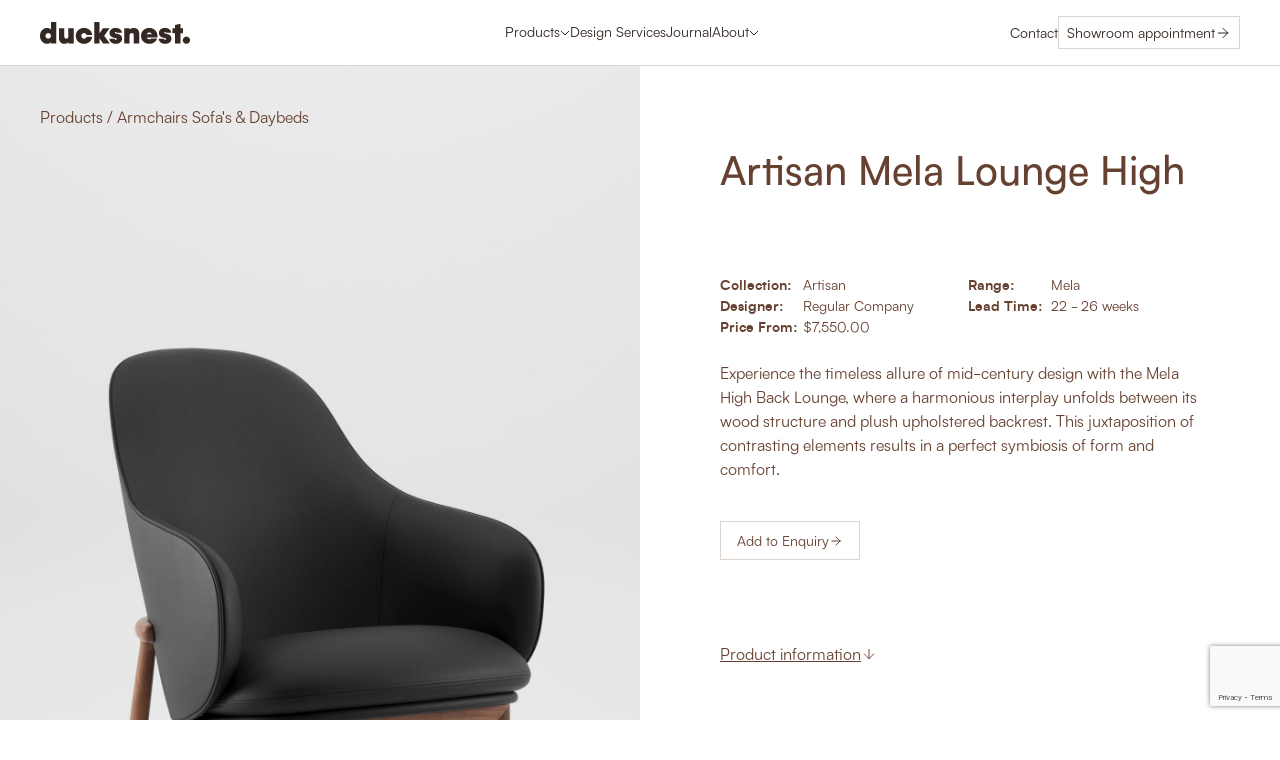

--- FILE ---
content_type: text/html; charset=UTF-8
request_url: https://ducksnest.com.au/product/artisan-mela-lounge-high/
body_size: 38016
content:
<!DOCTYPE html>
<html lang="en-AU">

<head>
    <meta charset="utf-8">
<script>
var gform;gform||(document.addEventListener("gform_main_scripts_loaded",function(){gform.scriptsLoaded=!0}),document.addEventListener("gform/theme/scripts_loaded",function(){gform.themeScriptsLoaded=!0}),window.addEventListener("DOMContentLoaded",function(){gform.domLoaded=!0}),gform={domLoaded:!1,scriptsLoaded:!1,themeScriptsLoaded:!1,isFormEditor:()=>"function"==typeof InitializeEditor,callIfLoaded:function(o){return!(!gform.domLoaded||!gform.scriptsLoaded||!gform.themeScriptsLoaded&&!gform.isFormEditor()||(gform.isFormEditor()&&console.warn("The use of gform.initializeOnLoaded() is deprecated in the form editor context and will be removed in Gravity Forms 3.1."),o(),0))},initializeOnLoaded:function(o){gform.callIfLoaded(o)||(document.addEventListener("gform_main_scripts_loaded",()=>{gform.scriptsLoaded=!0,gform.callIfLoaded(o)}),document.addEventListener("gform/theme/scripts_loaded",()=>{gform.themeScriptsLoaded=!0,gform.callIfLoaded(o)}),window.addEventListener("DOMContentLoaded",()=>{gform.domLoaded=!0,gform.callIfLoaded(o)}))},hooks:{action:{},filter:{}},addAction:function(o,r,e,t){gform.addHook("action",o,r,e,t)},addFilter:function(o,r,e,t){gform.addHook("filter",o,r,e,t)},doAction:function(o){gform.doHook("action",o,arguments)},applyFilters:function(o){return gform.doHook("filter",o,arguments)},removeAction:function(o,r){gform.removeHook("action",o,r)},removeFilter:function(o,r,e){gform.removeHook("filter",o,r,e)},addHook:function(o,r,e,t,n){null==gform.hooks[o][r]&&(gform.hooks[o][r]=[]);var d=gform.hooks[o][r];null==n&&(n=r+"_"+d.length),gform.hooks[o][r].push({tag:n,callable:e,priority:t=null==t?10:t})},doHook:function(r,o,e){var t;if(e=Array.prototype.slice.call(e,1),null!=gform.hooks[r][o]&&((o=gform.hooks[r][o]).sort(function(o,r){return o.priority-r.priority}),o.forEach(function(o){"function"!=typeof(t=o.callable)&&(t=window[t]),"action"==r?t.apply(null,e):e[0]=t.apply(null,e)})),"filter"==r)return e[0]},removeHook:function(o,r,t,n){var e;null!=gform.hooks[o][r]&&(e=(e=gform.hooks[o][r]).filter(function(o,r,e){return!!(null!=n&&n!=o.tag||null!=t&&t!=o.priority)}),gform.hooks[o][r]=e)}});
</script>

    <meta name="viewport" content="width=device-width, initial-scale=1.0" />
    <link rel="apple-touch-icon" sizes="180x180" href="https://ducksnest.com.au/wp-content/themes/ducksnest-v2/dist/images/favicons/apple-touch-icon.png">
    <link rel="icon" type="image/png" sizes="32x32" href="https://ducksnest.com.au/wp-content/themes/ducksnest-v2/dist/images/favicons/favicon-32x32.png">
    <link rel="icon" type="image/png" sizes="16x16" href="https://ducksnest.com.au/wp-content/themes/ducksnest-v2/dist/images/favicons/favicon-16x16.png">
    <link rel="manifest" href="https://ducksnest.com.au/wp-content/themes/ducksnest-v2/dist/images/favicons/site.webmanifest">
    <link rel="mask-icon" href="https://ducksnest.com.au/wp-content/themes/ducksnest-v2/dist/images/favicons/safari-pinned-tab.svg" color="#5bbad5">
    <link rel="preconnect" href="https://fonts.googleapis.com">
    <link rel="preconnect" href="https://fonts.gstatic.com" crossorigin>
    <link href="https://fonts.googleapis.com/css2?family=PT+Serif&display=swap" rel="stylesheet">
    <meta name='robots' content='index, follow, max-image-preview:large, max-snippet:-1, max-video-preview:-1' />

	<!-- This site is optimized with the Yoast SEO plugin v26.8 - https://yoast.com/product/yoast-seo-wordpress/ -->
	<title>Artisan Mela High Back Lounge Chair - Buy Luxury Seating | ducksnest.</title>
	<meta name="description" content="High Back Lounge Chairs online at ducksnest. Perfect mix of comfort &amp; timeless style. custom made – luxury premium seating." />
	<link rel="canonical" href="https://ducksnest.com.au/product/artisan-mela-lounge-high/" />
	<meta property="og:locale" content="en_US" />
	<meta property="og:type" content="article" />
	<meta property="og:title" content="Artisan Mela High Back Lounge Chair - Buy Luxury Seating | ducksnest." />
	<meta property="og:description" content="High Back Lounge Chairs online at ducksnest. Perfect mix of comfort &amp; timeless style. custom made – luxury premium seating." />
	<meta property="og:url" content="https://ducksnest.com.au/product/artisan-mela-lounge-high/" />
	<meta property="og:site_name" content="ducksnest." />
	<meta property="article:modified_time" content="2025-10-27T13:44:55+00:00" />
	<meta name="twitter:card" content="summary_large_image" />
	<script type="application/ld+json" class="yoast-schema-graph">{"@context":"https://schema.org","@graph":[{"@type":"WebPage","@id":"https://ducksnest.com.au/product/artisan-mela-lounge-high/","url":"https://ducksnest.com.au/product/artisan-mela-lounge-high/","name":"Artisan Mela High Back Lounge Chair - Buy Luxury Seating | ducksnest.","isPartOf":{"@id":"https://ducksnest.com.au/#website"},"datePublished":"2023-12-01T01:50:13+00:00","dateModified":"2025-10-27T13:44:55+00:00","description":"High Back Lounge Chairs online at ducksnest. Perfect mix of comfort & timeless style. custom made – luxury premium seating.","breadcrumb":{"@id":"https://ducksnest.com.au/product/artisan-mela-lounge-high/#breadcrumb"},"inLanguage":"en-AU","potentialAction":[{"@type":"ReadAction","target":["https://ducksnest.com.au/product/artisan-mela-lounge-high/"]}]},{"@type":"BreadcrumbList","@id":"https://ducksnest.com.au/product/artisan-mela-lounge-high/#breadcrumb","itemListElement":[{"@type":"ListItem","position":1,"name":"Products","item":"https://ducksnest.com.au/products/"},{"@type":"ListItem","position":2,"name":"Armchairs Sofa's &amp; Daybeds","item":"https://ducksnest.com.au/type/armchairs-and-sofas-daybeds/"},{"@type":"ListItem","position":3,"name":"Artisan Mela Lounge High"}]},{"@type":"WebSite","@id":"https://ducksnest.com.au/#website","url":"https://ducksnest.com.au/","name":"ducksnest.","description":"","potentialAction":[{"@type":"SearchAction","target":{"@type":"EntryPoint","urlTemplate":"https://ducksnest.com.au/?s={search_term_string}"},"query-input":{"@type":"PropertyValueSpecification","valueRequired":true,"valueName":"search_term_string"}}],"inLanguage":"en-AU"}]}</script>
	<!-- / Yoast SEO plugin. -->


<link rel='dns-prefetch' href='//cdnjs.cloudflare.com' />
<link rel='dns-prefetch' href='//player.vimeo.com' />
<link rel='dns-prefetch' href='//www.youtube.com' />
<link rel='dns-prefetch' href='//www.google.com' />
<link rel='dns-prefetch' href='//www.googletagmanager.com' />
<link rel="alternate" title="oEmbed (JSON)" type="application/json+oembed" href="https://ducksnest.com.au/wp-json/oembed/1.0/embed?url=https%3A%2F%2Fducksnest.com.au%2Fproduct%2Fartisan-mela-lounge-high%2F" />
<link rel="alternate" title="oEmbed (XML)" type="text/xml+oembed" href="https://ducksnest.com.au/wp-json/oembed/1.0/embed?url=https%3A%2F%2Fducksnest.com.au%2Fproduct%2Fartisan-mela-lounge-high%2F&#038;format=xml" />
<style id='wp-img-auto-sizes-contain-inline-css'>
img:is([sizes=auto i],[sizes^="auto," i]){contain-intrinsic-size:3000px 1500px}
/*# sourceURL=wp-img-auto-sizes-contain-inline-css */
</style>
<style id='wp-block-library-inline-css'>
:root{--wp-block-synced-color:#7a00df;--wp-block-synced-color--rgb:122,0,223;--wp-bound-block-color:var(--wp-block-synced-color);--wp-editor-canvas-background:#ddd;--wp-admin-theme-color:#007cba;--wp-admin-theme-color--rgb:0,124,186;--wp-admin-theme-color-darker-10:#006ba1;--wp-admin-theme-color-darker-10--rgb:0,107,160.5;--wp-admin-theme-color-darker-20:#005a87;--wp-admin-theme-color-darker-20--rgb:0,90,135;--wp-admin-border-width-focus:2px}@media (min-resolution:192dpi){:root{--wp-admin-border-width-focus:1.5px}}.wp-element-button{cursor:pointer}:root .has-very-light-gray-background-color{background-color:#eee}:root .has-very-dark-gray-background-color{background-color:#313131}:root .has-very-light-gray-color{color:#eee}:root .has-very-dark-gray-color{color:#313131}:root .has-vivid-green-cyan-to-vivid-cyan-blue-gradient-background{background:linear-gradient(135deg,#00d084,#0693e3)}:root .has-purple-crush-gradient-background{background:linear-gradient(135deg,#34e2e4,#4721fb 50%,#ab1dfe)}:root .has-hazy-dawn-gradient-background{background:linear-gradient(135deg,#faaca8,#dad0ec)}:root .has-subdued-olive-gradient-background{background:linear-gradient(135deg,#fafae1,#67a671)}:root .has-atomic-cream-gradient-background{background:linear-gradient(135deg,#fdd79a,#004a59)}:root .has-nightshade-gradient-background{background:linear-gradient(135deg,#330968,#31cdcf)}:root .has-midnight-gradient-background{background:linear-gradient(135deg,#020381,#2874fc)}:root{--wp--preset--font-size--normal:16px;--wp--preset--font-size--huge:42px}.has-regular-font-size{font-size:1em}.has-larger-font-size{font-size:2.625em}.has-normal-font-size{font-size:var(--wp--preset--font-size--normal)}.has-huge-font-size{font-size:var(--wp--preset--font-size--huge)}.has-text-align-center{text-align:center}.has-text-align-left{text-align:left}.has-text-align-right{text-align:right}.has-fit-text{white-space:nowrap!important}#end-resizable-editor-section{display:none}.aligncenter{clear:both}.items-justified-left{justify-content:flex-start}.items-justified-center{justify-content:center}.items-justified-right{justify-content:flex-end}.items-justified-space-between{justify-content:space-between}.screen-reader-text{border:0;clip-path:inset(50%);height:1px;margin:-1px;overflow:hidden;padding:0;position:absolute;width:1px;word-wrap:normal!important}.screen-reader-text:focus{background-color:#ddd;clip-path:none;color:#444;display:block;font-size:1em;height:auto;left:5px;line-height:normal;padding:15px 23px 14px;text-decoration:none;top:5px;width:auto;z-index:100000}html :where(.has-border-color){border-style:solid}html :where([style*=border-top-color]){border-top-style:solid}html :where([style*=border-right-color]){border-right-style:solid}html :where([style*=border-bottom-color]){border-bottom-style:solid}html :where([style*=border-left-color]){border-left-style:solid}html :where([style*=border-width]){border-style:solid}html :where([style*=border-top-width]){border-top-style:solid}html :where([style*=border-right-width]){border-right-style:solid}html :where([style*=border-bottom-width]){border-bottom-style:solid}html :where([style*=border-left-width]){border-left-style:solid}html :where(img[class*=wp-image-]){height:auto;max-width:100%}:where(figure){margin:0 0 1em}html :where(.is-position-sticky){--wp-admin--admin-bar--position-offset:var(--wp-admin--admin-bar--height,0px)}@media screen and (max-width:600px){html :where(.is-position-sticky){--wp-admin--admin-bar--position-offset:0px}}

/*# sourceURL=wp-block-library-inline-css */
</style><style id='global-styles-inline-css'>
:root{--wp--preset--aspect-ratio--square: 1;--wp--preset--aspect-ratio--4-3: 4/3;--wp--preset--aspect-ratio--3-4: 3/4;--wp--preset--aspect-ratio--3-2: 3/2;--wp--preset--aspect-ratio--2-3: 2/3;--wp--preset--aspect-ratio--16-9: 16/9;--wp--preset--aspect-ratio--9-16: 9/16;--wp--preset--color--black: #000000;--wp--preset--color--cyan-bluish-gray: #abb8c3;--wp--preset--color--white: #ffffff;--wp--preset--color--pale-pink: #f78da7;--wp--preset--color--vivid-red: #cf2e2e;--wp--preset--color--luminous-vivid-orange: #ff6900;--wp--preset--color--luminous-vivid-amber: #fcb900;--wp--preset--color--light-green-cyan: #7bdcb5;--wp--preset--color--vivid-green-cyan: #00d084;--wp--preset--color--pale-cyan-blue: #8ed1fc;--wp--preset--color--vivid-cyan-blue: #0693e3;--wp--preset--color--vivid-purple: #9b51e0;--wp--preset--gradient--vivid-cyan-blue-to-vivid-purple: linear-gradient(135deg,rgb(6,147,227) 0%,rgb(155,81,224) 100%);--wp--preset--gradient--light-green-cyan-to-vivid-green-cyan: linear-gradient(135deg,rgb(122,220,180) 0%,rgb(0,208,130) 100%);--wp--preset--gradient--luminous-vivid-amber-to-luminous-vivid-orange: linear-gradient(135deg,rgb(252,185,0) 0%,rgb(255,105,0) 100%);--wp--preset--gradient--luminous-vivid-orange-to-vivid-red: linear-gradient(135deg,rgb(255,105,0) 0%,rgb(207,46,46) 100%);--wp--preset--gradient--very-light-gray-to-cyan-bluish-gray: linear-gradient(135deg,rgb(238,238,238) 0%,rgb(169,184,195) 100%);--wp--preset--gradient--cool-to-warm-spectrum: linear-gradient(135deg,rgb(74,234,220) 0%,rgb(151,120,209) 20%,rgb(207,42,186) 40%,rgb(238,44,130) 60%,rgb(251,105,98) 80%,rgb(254,248,76) 100%);--wp--preset--gradient--blush-light-purple: linear-gradient(135deg,rgb(255,206,236) 0%,rgb(152,150,240) 100%);--wp--preset--gradient--blush-bordeaux: linear-gradient(135deg,rgb(254,205,165) 0%,rgb(254,45,45) 50%,rgb(107,0,62) 100%);--wp--preset--gradient--luminous-dusk: linear-gradient(135deg,rgb(255,203,112) 0%,rgb(199,81,192) 50%,rgb(65,88,208) 100%);--wp--preset--gradient--pale-ocean: linear-gradient(135deg,rgb(255,245,203) 0%,rgb(182,227,212) 50%,rgb(51,167,181) 100%);--wp--preset--gradient--electric-grass: linear-gradient(135deg,rgb(202,248,128) 0%,rgb(113,206,126) 100%);--wp--preset--gradient--midnight: linear-gradient(135deg,rgb(2,3,129) 0%,rgb(40,116,252) 100%);--wp--preset--font-size--small: 13px;--wp--preset--font-size--medium: 20px;--wp--preset--font-size--large: 36px;--wp--preset--font-size--x-large: 42px;--wp--preset--spacing--20: 0.44rem;--wp--preset--spacing--30: 0.67rem;--wp--preset--spacing--40: 1rem;--wp--preset--spacing--50: 1.5rem;--wp--preset--spacing--60: 2.25rem;--wp--preset--spacing--70: 3.38rem;--wp--preset--spacing--80: 5.06rem;--wp--preset--shadow--natural: 6px 6px 9px rgba(0, 0, 0, 0.2);--wp--preset--shadow--deep: 12px 12px 50px rgba(0, 0, 0, 0.4);--wp--preset--shadow--sharp: 6px 6px 0px rgba(0, 0, 0, 0.2);--wp--preset--shadow--outlined: 6px 6px 0px -3px rgb(255, 255, 255), 6px 6px rgb(0, 0, 0);--wp--preset--shadow--crisp: 6px 6px 0px rgb(0, 0, 0);}:where(.is-layout-flex){gap: 0.5em;}:where(.is-layout-grid){gap: 0.5em;}body .is-layout-flex{display: flex;}.is-layout-flex{flex-wrap: wrap;align-items: center;}.is-layout-flex > :is(*, div){margin: 0;}body .is-layout-grid{display: grid;}.is-layout-grid > :is(*, div){margin: 0;}:where(.wp-block-columns.is-layout-flex){gap: 2em;}:where(.wp-block-columns.is-layout-grid){gap: 2em;}:where(.wp-block-post-template.is-layout-flex){gap: 1.25em;}:where(.wp-block-post-template.is-layout-grid){gap: 1.25em;}.has-black-color{color: var(--wp--preset--color--black) !important;}.has-cyan-bluish-gray-color{color: var(--wp--preset--color--cyan-bluish-gray) !important;}.has-white-color{color: var(--wp--preset--color--white) !important;}.has-pale-pink-color{color: var(--wp--preset--color--pale-pink) !important;}.has-vivid-red-color{color: var(--wp--preset--color--vivid-red) !important;}.has-luminous-vivid-orange-color{color: var(--wp--preset--color--luminous-vivid-orange) !important;}.has-luminous-vivid-amber-color{color: var(--wp--preset--color--luminous-vivid-amber) !important;}.has-light-green-cyan-color{color: var(--wp--preset--color--light-green-cyan) !important;}.has-vivid-green-cyan-color{color: var(--wp--preset--color--vivid-green-cyan) !important;}.has-pale-cyan-blue-color{color: var(--wp--preset--color--pale-cyan-blue) !important;}.has-vivid-cyan-blue-color{color: var(--wp--preset--color--vivid-cyan-blue) !important;}.has-vivid-purple-color{color: var(--wp--preset--color--vivid-purple) !important;}.has-black-background-color{background-color: var(--wp--preset--color--black) !important;}.has-cyan-bluish-gray-background-color{background-color: var(--wp--preset--color--cyan-bluish-gray) !important;}.has-white-background-color{background-color: var(--wp--preset--color--white) !important;}.has-pale-pink-background-color{background-color: var(--wp--preset--color--pale-pink) !important;}.has-vivid-red-background-color{background-color: var(--wp--preset--color--vivid-red) !important;}.has-luminous-vivid-orange-background-color{background-color: var(--wp--preset--color--luminous-vivid-orange) !important;}.has-luminous-vivid-amber-background-color{background-color: var(--wp--preset--color--luminous-vivid-amber) !important;}.has-light-green-cyan-background-color{background-color: var(--wp--preset--color--light-green-cyan) !important;}.has-vivid-green-cyan-background-color{background-color: var(--wp--preset--color--vivid-green-cyan) !important;}.has-pale-cyan-blue-background-color{background-color: var(--wp--preset--color--pale-cyan-blue) !important;}.has-vivid-cyan-blue-background-color{background-color: var(--wp--preset--color--vivid-cyan-blue) !important;}.has-vivid-purple-background-color{background-color: var(--wp--preset--color--vivid-purple) !important;}.has-black-border-color{border-color: var(--wp--preset--color--black) !important;}.has-cyan-bluish-gray-border-color{border-color: var(--wp--preset--color--cyan-bluish-gray) !important;}.has-white-border-color{border-color: var(--wp--preset--color--white) !important;}.has-pale-pink-border-color{border-color: var(--wp--preset--color--pale-pink) !important;}.has-vivid-red-border-color{border-color: var(--wp--preset--color--vivid-red) !important;}.has-luminous-vivid-orange-border-color{border-color: var(--wp--preset--color--luminous-vivid-orange) !important;}.has-luminous-vivid-amber-border-color{border-color: var(--wp--preset--color--luminous-vivid-amber) !important;}.has-light-green-cyan-border-color{border-color: var(--wp--preset--color--light-green-cyan) !important;}.has-vivid-green-cyan-border-color{border-color: var(--wp--preset--color--vivid-green-cyan) !important;}.has-pale-cyan-blue-border-color{border-color: var(--wp--preset--color--pale-cyan-blue) !important;}.has-vivid-cyan-blue-border-color{border-color: var(--wp--preset--color--vivid-cyan-blue) !important;}.has-vivid-purple-border-color{border-color: var(--wp--preset--color--vivid-purple) !important;}.has-vivid-cyan-blue-to-vivid-purple-gradient-background{background: var(--wp--preset--gradient--vivid-cyan-blue-to-vivid-purple) !important;}.has-light-green-cyan-to-vivid-green-cyan-gradient-background{background: var(--wp--preset--gradient--light-green-cyan-to-vivid-green-cyan) !important;}.has-luminous-vivid-amber-to-luminous-vivid-orange-gradient-background{background: var(--wp--preset--gradient--luminous-vivid-amber-to-luminous-vivid-orange) !important;}.has-luminous-vivid-orange-to-vivid-red-gradient-background{background: var(--wp--preset--gradient--luminous-vivid-orange-to-vivid-red) !important;}.has-very-light-gray-to-cyan-bluish-gray-gradient-background{background: var(--wp--preset--gradient--very-light-gray-to-cyan-bluish-gray) !important;}.has-cool-to-warm-spectrum-gradient-background{background: var(--wp--preset--gradient--cool-to-warm-spectrum) !important;}.has-blush-light-purple-gradient-background{background: var(--wp--preset--gradient--blush-light-purple) !important;}.has-blush-bordeaux-gradient-background{background: var(--wp--preset--gradient--blush-bordeaux) !important;}.has-luminous-dusk-gradient-background{background: var(--wp--preset--gradient--luminous-dusk) !important;}.has-pale-ocean-gradient-background{background: var(--wp--preset--gradient--pale-ocean) !important;}.has-electric-grass-gradient-background{background: var(--wp--preset--gradient--electric-grass) !important;}.has-midnight-gradient-background{background: var(--wp--preset--gradient--midnight) !important;}.has-small-font-size{font-size: var(--wp--preset--font-size--small) !important;}.has-medium-font-size{font-size: var(--wp--preset--font-size--medium) !important;}.has-large-font-size{font-size: var(--wp--preset--font-size--large) !important;}.has-x-large-font-size{font-size: var(--wp--preset--font-size--x-large) !important;}
/*# sourceURL=global-styles-inline-css */
</style>

<style id='classic-theme-styles-inline-css'>
/*! This file is auto-generated */
.wp-block-button__link{color:#fff;background-color:#32373c;border-radius:9999px;box-shadow:none;text-decoration:none;padding:calc(.667em + 2px) calc(1.333em + 2px);font-size:1.125em}.wp-block-file__button{background:#32373c;color:#fff;text-decoration:none}
/*# sourceURL=/wp-includes/css/classic-themes.min.css */
</style>
<link rel='stylesheet' id='sod_base_style-css' href='https://ducksnest.com.au/wp-content/themes/ducksnest-v2/dist/css/main.css?ver=9683' media='all' />
<script src="https://ducksnest.com.au/wp-includes/js/jquery/jquery.min.js?ver=3.7.1" id="jquery-core-js"></script>
<script src="https://ducksnest.com.au/wp-includes/js/jquery/jquery-migrate.min.js?ver=3.4.1" id="jquery-migrate-js"></script>
<script src="https://cdnjs.cloudflare.com/ajax/libs/rellax/1.12.1/rellax.min.js?ver=6.9" id="rellax-js"></script>
<script src="https://player.vimeo.com/api/player.js?ver=6.9" id="vimeo-js"></script>
<script src="https://www.youtube.com/iframe_api?ver=6.9" id="youtube-js"></script>

<!-- Google tag (gtag.js) snippet added by Site Kit -->
<!-- Google Analytics snippet added by Site Kit -->
<script src="https://www.googletagmanager.com/gtag/js?id=GT-5TPCGB3" id="google_gtagjs-js" async></script>
<script id="google_gtagjs-js-after">
window.dataLayer = window.dataLayer || [];function gtag(){dataLayer.push(arguments);}
gtag("set","linker",{"domains":["ducksnest.com.au"]});
gtag("js", new Date());
gtag("set", "developer_id.dZTNiMT", true);
gtag("config", "GT-5TPCGB3", {"googlesitekit_post_type":"product"});
//# sourceURL=google_gtagjs-js-after
</script>
<link rel="https://api.w.org/" href="https://ducksnest.com.au/wp-json/" /><link rel="alternate" title="JSON" type="application/json" href="https://ducksnest.com.au/wp-json/wp/v2/product/1771" /><meta name="generator" content="Site Kit by Google 1.168.0" /><meta name="p:domain_verify" content="40f2977ffad714d327e164a3bdada511"/>
<meta name="google-site-verification" content="l1p436CQ3X37uxDhjQ27MaMTVPMVPLo6fkvFlT6eJHk" />
<!-- Pinterest Events -->
<script>
/*pagevisit event*/
function pinPV(){
(/ducksnest.com.au\/product\/artisan-latus-modular-unit\//.test(location.host + location.pathname) == true) && pintrk('track', 'pagevisit',{
np: 'generator',
})}
document.readyState == 'complete' ? pinPV() : window.addEventListener('load', pinPV);


</script>
<!-- End Pinterest Tag -->

<!-- Meta Pixel Code -->
<script>
!function(f,b,e,v,n,t,s)
{if(f.fbq)return;n=f.fbq=function(){n.callMethod?
n.callMethod.apply(n,arguments):n.queue.push(arguments)};
if(!f._fbq)f._fbq=n;n.push=n;n.loaded=!0;n.version='2.0';
n.queue=[];t=b.createElement(e);t.async=!0;
t.src=v;s=b.getElementsByTagName(e)[0];
s.parentNode.insertBefore(t,s)}(window, document,'script',
'https://connect.facebook.net/en_US/fbevents.js');
fbq('init', '477132739748916');
fbq('track', 'PageView');
</script>
<noscript><img height="1" width="1" style="display:none"
src="https://www.facebook.com/tr?id=477132739748916&ev=PageView&noscript=1"
/></noscript>
<!-- End Meta Pixel Code -->

<!--ORGANIZATION SCHEMA-->
<script type="application/ld+json">
    {
      "@context": "https://schema.org",
      "@type": "Organization",
      "@id": "#organization",
      "aggregateRating": {
        "@type": "AggregateRating",
        "ratingValue": 4.9,
        "bestRating": 5,
        "worstRating": 0,
        "reviewCount": "92"
      },
        "url": "https://ducksnest.com.au/",
        "additionalType": [ 
        "https://schema.org/FurnitureStore",
        "Local Business",
        "https://en.wikipedia.org/wiki/Furniture",
        "https://www.wikidata.org/wiki/Q14745",
        "https://en.wikipedia.org/wiki/Furniture"
      ],
      "knowsAbout": ["Armchairs Sofa's & Daybeds", "Benches", "Console Tables", "Dining Chairs", "Homewares", "Homewares", "Beds", "Coffee & Side Tables", "Desks", "Dining Tables", "Lamps", "Storage & Shelving"],
      "logo": {
        "@type": "ImageObject",
        "@id": "#logo",
        "contentUrl": "https://encrypted-tbn0.gstatic.com/images?q=tbn:ANd9GcRz5_v7t4vqcuxGPUAg9OCnn61dI_-wjojhcA&s",
        "url": "https://encrypted-tbn0.gstatic.com/images?q=tbn:ANd9GcRz5_v7t4vqcuxGPUAg9OCnn61dI_-wjojhcA&s"
      },
      "brand": { "@id": "#organization" },
      "name": "Ducksnest",
      "alternatename": "Ducksnest",
      "legalName": "Ducksnest",
      "description": "A Destination for European Furniture Design ducksnest. curates European furniture for Australia as the exclusive brand partner for ARTISAN (Bosnia) and nunc (Croatia). Curated by founder Susan Pehar, our collections reflect a deep commitment to handcrafted techniques, sustainable materials, and timeless European design. From our South Melbourne showroom, we help homeowners, architects, and interior designers specify customisable, made-to-order solid-timber furniture that balances sustainability and longevity – serving clients in Melbourne and via online consultations across Australia.",
      "disambiguatingDescription": "A Destination for European Furniture Design ducksnest. curates European furniture for Australia as the exclusive brand partner for ARTISAN (Bosnia) and nunc (Croatia). Curated by founder Susan Pehar, our collections reflect a deep commitment to handcrafted techniques, sustainable materials, and timeless European design. From our South Melbourne showroom, we help homeowners, architects, and interior designers specify customisable, made-to-order solid-timber furniture that balances sustainability and longevity – serving clients in Melbourne and via online consultations across Australia.",
      "actionableFeedbackPolicy": "https://ducksnest.com.au/",
      "areaServed": [
        {
          "@type": "AdministrativeArea",
          "@id": "#orgarea",
          "geo": {
            "@type": "GeoShape",
            "postalCode": [
                "3205",
                "3206",
                "3207",
                "3000",
                "3006",
                "3141",
                "3181",
                "3053",
                "3054",
                "3121"
            ]
          },
          "containsPlace": [
            {
              "@type": "City",
              "name": "South Melbourne",
              "url": [
                "https://www.google.com/maps/place/South_Melbourne,+VIC,+Australia/",
                "https://en.wikipedia.org/wiki/South_Melbourne,_VIC"
              ]
            }
          ]
        }
      ],
      "sameAs": [],
      "image": {
        "@type": "ImageObject",
        "@id": "#image",
        "contentUrl": "https://encrypted-tbn0.gstatic.com/images?q=tbn:ANd9GcRz5_v7t4vqcuxGPUAg9OCnn61dI_-wjojhcA&s",
        "url": "https://encrypted-tbn0.gstatic.com/images?q=tbn:ANd9GcRz5_v7t4vqcuxGPUAg9OCnn61dI_-wjojhcA&s"
      },
      "email": "info@ducksnest.com.au",
      "telephone": "03 5224 1444",
      "founder": "N/A",
      "foundingLocation": {
        "@type": "Place",
        "address": {
          "@type": "PostalAddress",
          "@id": "#postaladdress",
          "streetAddress": "G01 15/35 Thistlethwaite St",
          "addressLocality": "South Melbourne",
          "addressRegion": "VIC",
          "postalCode": "3205",
          "addressCountry": "Australia"
        }
      },
      "slogan": "A destination for European furniture design, curated by ducksnest. for the Australian market and the discerning client.",
      "contactPoint": {
        "@type": "ContactPoint",
        "@id": "#contactPoint",
        "name": "Ducksnest",
        "description": "A Destination for European Furniture Design ducksnest. curates European furniture for Australia as the exclusive brand partner for ARTISAN (Bosnia) and nunc (Croatia). Curated by founder Susan Pehar, our collections reflect a deep commitment to handcrafted techniques, sustainable materials, and timeless European design. From our South Melbourne showroom, we help homeowners, architects, and interior designers specify customisable, made-to-order solid-timber furniture that balances sustainability and longevity – serving clients in Melbourne and via online consultations across Australia.",
        "contactType": "Customer Service",
        "telephone": "03 5224 1444",
        "areaServed": { "@id": "#orgarea" }
      },
      "makesOffer": {
        "@type": "Offer",
        "@id": "#offer",
        "itemOffered": [
          { "@id": "#armchairssofa's&daybeds" },
          { "@id": "#benches" },
          { "@id": "#consoletables" },
          { "@id": "#diningchairs" },
          { "@id": "#homewares" },
          { "@id": "#stools" },
          { "@id": "#beds" },
          { "@id": "#coffee&sidetables" },
          { "@id": "#desks" },
          { "@id": "#diningtables" },
          { "@id": "#lamps" },
          { "@id": "#storage&shelving" }
        ]
      },
      "subOrganization": [ 
        { "@id": "#australia" }
      ]
    }
  </script>
<!-- WEBSITE SCHEMA -->
<script type="application/ld+json">
    {
      "@context": "https://schema.org",
      "@type": "WebSite",
      "@id": "#organization",
      "name": "Ducksnest",
      "url": "https://ducksnest.com.au/",
      "keywords": "european furniture",
      "about": [
        {"@type": "Thing", "name": "furniture", "sameAs": ["https://en.wikipedia.org/wiki/Furniture",
        "https://www.google.com/search?q=furniture&kgmid=/m/0c_jw"]},
        {"@type": "Thing", "name": "desk", "sameAs": ["https://en.wikipedia.org/wiki/Desk",
        "https://www.google.com/search?q=desk&kgmid=/m/01y9k5"]},
        {"@type": "Thing", "name": "chair", "sameAs": ["https://en.wikipedia.org/wiki/Chair",
        "https://www.google.com/search?q=chair&kgmid=/m/01mzpv"]},
        {"@type": "Thing", "name": "dresser", "sameAs": ["https://en.wikipedia.org/wiki/Chest_of_drawers",
        "https://www.google.com/search?q=dresser&kgmid=/m/05kyg_"]},
        {"@type": "Thing", "name": "bed", "sameAs": ["https://en.wikipedia.org/wiki/Bed",
        "https://www.google.com/search?q=bed&kgmid=/m/03ssj5"]},
        {"@type": "Thing", "name": "living room", "sameAs": ["https://en.wikipedia.org/wiki/Living_room",
        "https://www.google.com/search?q=living+room&kgmid=/m/03f6tq"]},
        {"@type": "Thing", "name": "bed frame", "sameAs": ["https://en.wikipedia.org/wiki/Bed_frame",
        "https://www.google.com/search?q=bed+frame&kgmid=/m/0h70h_"]},
        {"@type": "Thing", "name": "coffee table", "sameAs": ["https://en.wikipedia.org/wiki/Coffee_table",
        "https://www.google.com/search?q=coffee+table&kgmid=/m/078n6m"]},
        {"@type": "Thing", "name": "sofa", "sameAs": ["https://en.wikipedia.org/wiki/Couch",
        "https://www.google.com/search?q=sofa&kgmid=/m/02crq1"]},
        {"@type": "Thing", "name": "bedroom", "sameAs": ["https://en.wikipedia.org/wiki/Bedroom",
        "https://www.google.com/search?q=bedroom&kgmid=/m/02_58j"]},
        {"@type": "Thing", "name": "writing desk", "sameAs": ["https://en.wikipedia.org/wiki/Desk",
        "https://www.google.com/search?q=writing+desk&kgmid=/m/01y9k5"]},
        {"@type": "Thing", "name": "nightstands", "sameAs": ["https://en.wikipedia.org/wiki/Nightstand",
        "https://www.google.com/search?q=nightstands&kgmid=/m/02z51p"]}
      ]
    }
  </script>
<!-- Australia SCHEMA -->
<script type="application/ld+json">
    {
      "@context": "https://schema.org",
      "@id": "#australia",
      "@type": "LocalBusiness",
      "additionalType": [
        "https://schema.org/FurnitureStore",
        "Local Business",
        "https://en.wikipedia.org/wiki/Furniture",
        "https://www.wikidata.org/wiki/Q14745",
        "https://en.wikipedia.org/wiki/Furniture"
      ],
      "aggregateRating": {
        "@type": "AggregateRating",
        "ratingValue": 4.9,
        "bestRating": 5,
        "worstRating": 0,
        "reviewCount": "92"
      },
      "name": "Ducksnest",
      "description": "A Destination for European Furniture Design ducksnest. curates European furniture for Australia as the exclusive brand partner for ARTISAN (Bosnia) and nunc (Croatia). Curated by founder Susan Pehar, our collections reflect a deep commitment to handcrafted techniques, sustainable materials, and timeless European design. From our South Melbourne showroom, we help homeowners, architects, and interior designers specify customisable, made-to-order solid-timber furniture that balances sustainability and longevity – serving clients in Melbourne and via online consultations across Australia.",
      "url": "https://ducksnest.com.au/",
      "slogan": "A destination for European furniture design, curated by ducksnest. for the Australian market and the discerning client.",
      "address": {
        "@type": "PostalAddress",
        "streetAddress": "G01 15/35 Thistlethwaite St",
        "addressLocality": "South Melbourne",
        "addressRegion": "VIC",
        "postalCode": "3205",
        "addressCountry": "Australia"
      },
      "priceRange": "$",
      "knowsAbout": ["Armchairs Sofa's & Daybeds", "Benches", "Console Tables", "Dining Chairs", "Homewares", "Homewares", "Beds", "Coffee & Side Tables", "Desks", "Dining Tables", "Lamps", "Storage & Shelving"],
      "sameAs": [],
      "brand": { "@id": "#organization" },
      "paymentAccepted": "Visa, Mastercard, Discover, Cash, Debit",
      "logo": { "@id": "#logo" },
      "image": { "@id": "#image" },
      "telephone": "03 5224 1444",
      "contactPoint": {
        "contactType": "Customer Service",
        "telephone": "03 5224 1444"
      },
      "areaServed": { "@id": "#orgarea" },
      "makesOffer": { "@id": "#offer" },
      "parentOrganization": { "@id": "#organization" }
    }
  </script>
<!-- Armchairs Sofa's & Daybeds SCHEMA -->
<script type="application/ld+json">
    {
      "@context": "https://schema.org",
      "@type": "Service",
      "@id": "#armchairssofa's&daybeds",
      "provider": [
        { "@id": "#australia" },
        { "@id": "#australia" }
      ],
      "brand": { "@id": "#organization" },
      "name": "Armchairs Sofa's & Daybeds",
      "alternatename": "Armchairs Sofa's & Daybeds",
      "serviceType": "Armchairs Sofa's & Daybeds",
      "audience": "People looking to get Armchairs Sofa's & Daybeds Services",
      "url": "https://ducksnest.com.au/type/armchairs-and-sofas-daybeds/",
      "description": "A Destination for European Furniture Design ducksnest. curates European furniture for Australia as the exclusive brand partner for ARTISAN (Bosnia) and nunc (Croatia). Curated by founder Susan Pehar, our collections reflect a deep commitment to handcrafted techniques, sustainable materials, and timeless European design. From our South Melbourne showroom, we help homeowners, architects, and interior designers specify customisable, made-to-order solid-timber furniture that balances sustainability and longevity – serving clients in Melbourne and via online consultations across Australia."
    }
  </script>
<!-- Benches SCHEMA -->
<script type="application/ld+json">
    {
      "@context": "https://schema.org",
      "@type": "Service",
      "@id": "#benches",
      "provider": [
        { "@id": "#australia" },
        { "@id": "#australia" }
      ],
      "brand": { "@id": "#organization" },
      "name": "Benches",
      "alternatename": "Benches",
      "serviceType": "Benches",
      "audience": "People looking to get Benches Services",
      "url": "https://ducksnest.com.au/type/benches/",
      "description": "A Destination for European Furniture Design ducksnest. curates European furniture for Australia as the exclusive brand partner for ARTISAN (Bosnia) and nunc (Croatia). Curated by founder Susan Pehar, our collections reflect a deep commitment to handcrafted techniques, sustainable materials, and timeless European design. From our South Melbourne showroom, we help homeowners, architects, and interior designers specify customisable, made-to-order solid-timber furniture that balances sustainability and longevity – serving clients in Melbourne and via online consultations across Australia."
    }
  </script>
<!-- Console Tables SCHEMA -->
<script type="application/ld+json">
    {
      "@context": "https://schema.org",
      "@type": "Service",
      "@id": "#consoletables",
      "provider": [
        { "@id": "#australia" },
        { "@id": "#australia" }
      ],
      "brand": { "@id": "#organization" },
      "name": "Console Tables",
      "alternatename": "Console Tables",
      "serviceType": "Console Tables",
      "audience": "People looking to get Console Tables Services",
      "url": "https://ducksnest.com.au/type/console-tables/",
      "description": "A Destination for European Furniture Design ducksnest. curates European furniture for Australia as the exclusive brand partner for ARTISAN (Bosnia) and nunc (Croatia). Curated by founder Susan Pehar, our collections reflect a deep commitment to handcrafted techniques, sustainable materials, and timeless European design. From our South Melbourne showroom, we help homeowners, architects, and interior designers specify customisable, made-to-order solid-timber furniture that balances sustainability and longevity – serving clients in Melbourne and via online consultations across Australia."
    }
  </script>
<!-- Dining Chairs SCHEMA -->
<script type="application/ld+json">
    {
      "@context": "https://schema.org",
      "@type": "Service",
      "@id": "#diningchairs",
      "provider": [
        { "@id": "#australia" },
        { "@id": "#australia" }
      ],
      "brand": { "@id": "#organization" },
      "name": "Dining Chairs",
      "alternatename": "Dining Chairs",
      "serviceType": "Dining Chairs",
      "audience": "People looking to get Dining Chairs Services",
      "url": "https://ducksnest.com.au/type/dining-chairs/",
      "description": "A Destination for European Furniture Design ducksnest. curates European furniture for Australia as the exclusive brand partner for ARTISAN (Bosnia) and nunc (Croatia). Curated by founder Susan Pehar, our collections reflect a deep commitment to handcrafted techniques, sustainable materials, and timeless European design. From our South Melbourne showroom, we help homeowners, architects, and interior designers specify customisable, made-to-order solid-timber furniture that balances sustainability and longevity – serving clients in Melbourne and via online consultations across Australia."
    }
  </script>
<!-- Homewares SCHEMA -->
<script type="application/ld+json">
    {
      "@context": "https://schema.org",
      "@type": "Service",
      "@id": "#homewares",
      "provider": [
        { "@id": "#australia" },
        { "@id": "#australia" }
      ],
      "brand": { "@id": "#organization" },
      "name": "Homewares",
      "alternatename": "Homewares",
      "serviceType": "Homewares",
      "audience": "People looking to get Homewares Services",
      "url": "https://ducksnest.com.au/type/homewares/",
      "description": "A Destination for European Furniture Design ducksnest. curates European furniture for Australia as the exclusive brand partner for ARTISAN (Bosnia) and nunc (Croatia). Curated by founder Susan Pehar, our collections reflect a deep commitment to handcrafted techniques, sustainable materials, and timeless European design. From our South Melbourne showroom, we help homeowners, architects, and interior designers specify customisable, made-to-order solid-timber furniture that balances sustainability and longevity – serving clients in Melbourne and via online consultations across Australia."
    }
  </script>
<!-- Stools SCHEMA -->
<script type="application/ld+json">
    {
      "@context": "https://schema.org",
      "@type": "Service",
      "@id": "#stools",
      "provider": [
        { "@id": "#australia" },
        { "@id": "#australia" }
      ],
      "brand": { "@id": "#organization" },
      "name": "Stools",
      "alternatename": "Stools",
      "serviceType": "Stools",
      "audience": "People looking to get Stools Services",
      "url": "https://ducksnest.com.au/type/bar-stools/",
      "description": "A Destination for European Furniture Design ducksnest. curates European furniture for Australia as the exclusive brand partner for ARTISAN (Bosnia) and nunc (Croatia). Curated by founder Susan Pehar, our collections reflect a deep commitment to handcrafted techniques, sustainable materials, and timeless European design. From our South Melbourne showroom, we help homeowners, architects, and interior designers specify customisable, made-to-order solid-timber furniture that balances sustainability and longevity – serving clients in Melbourne and via online consultations across Australia."
    }
  </script>
<!-- Beds SCHEMA -->
<script type="application/ld+json">
    {
      "@context": "https://schema.org",
      "@type": "Service",
      "@id": "#beds",
      "provider": [
        { "@id": "#australia" },
        { "@id": "#australia" }
      ],
      "brand": { "@id": "#organization" },
      "name": "Beds",
      "alternatename": "Beds",
      "serviceType": "Beds",
      "audience": "People looking to get Beds Services",
      "url": "https://ducksnest.com.au/type/beds/",
      "description": "A Destination for European Furniture Design ducksnest. curates European furniture for Australia as the exclusive brand partner for ARTISAN (Bosnia) and nunc (Croatia). Curated by founder Susan Pehar, our collections reflect a deep commitment to handcrafted techniques, sustainable materials, and timeless European design. From our South Melbourne showroom, we help homeowners, architects, and interior designers specify customisable, made-to-order solid-timber furniture that balances sustainability and longevity – serving clients in Melbourne and via online consultations across Australia."
    }
  </script>
<!-- Coffee & Side Tables SCHEMA -->
<script type="application/ld+json">
    {
      "@context": "https://schema.org",
      "@type": "Service",
      "@id": "#coffee&sidetables",
      "provider": [
        { "@id": "#australia" },
        { "@id": "#australia" }
      ],
      "brand": { "@id": "#organization" },
      "name": "Coffee & Side Tables",
      "alternatename": "Coffee & Side Tables",
      "serviceType": "Coffee & Side Tables",
      "audience": "People looking to get Coffee & Side Tables Services",
      "url": "https://ducksnest.com.au/type/coffee-side-tables/",
      "description": "A Destination for European Furniture Design ducksnest. curates European furniture for Australia as the exclusive brand partner for ARTISAN (Bosnia) and nunc (Croatia). Curated by founder Susan Pehar, our collections reflect a deep commitment to handcrafted techniques, sustainable materials, and timeless European design. From our South Melbourne showroom, we help homeowners, architects, and interior designers specify customisable, made-to-order solid-timber furniture that balances sustainability and longevity – serving clients in Melbourne and via online consultations across Australia."
    }
  </script>
<!-- Desks SCHEMA -->
<script type="application/ld+json">
    {
      "@context": "https://schema.org",
      "@type": "Service",
      "@id": "#desks",
      "provider": [
        { "@id": "#australia" },
        { "@id": "#australia" }
      ],
      "brand": { "@id": "#organization" },
      "name": "Desks",
      "alternatename": "Desks",
      "serviceType": "Desks",
      "audience": "People looking to get Desks Services",
      "url": "https://ducksnest.com.au/type/desks/",
      "description": "A Destination for European Furniture Design ducksnest. curates European furniture for Australia as the exclusive brand partner for ARTISAN (Bosnia) and nunc (Croatia). Curated by founder Susan Pehar, our collections reflect a deep commitment to handcrafted techniques, sustainable materials, and timeless European design. From our South Melbourne showroom, we help homeowners, architects, and interior designers specify customisable, made-to-order solid-timber furniture that balances sustainability and longevity – serving clients in Melbourne and via online consultations across Australia."
    }
  </script>
<!-- Dining Tables SCHEMA -->
<script type="application/ld+json">
    {
      "@context": "https://schema.org",
      "@type": "Service",
      "@id": "#diningtables",
      "provider": [
        { "@id": "#australia" },
        { "@id": "#australia" }
      ],
      "brand": { "@id": "#organization" },
      "name": "Dining Tables",
      "alternatename": "Dining Tables",
      "serviceType": "Dining Tables",
      "audience": "People looking to get Dining Tables Services",
      "url": "https://ducksnest.com.au/type/dining-tables/",
      "description": "A Destination for European Furniture Design ducksnest. curates European furniture for Australia as the exclusive brand partner for ARTISAN (Bosnia) and nunc (Croatia). Curated by founder Susan Pehar, our collections reflect a deep commitment to handcrafted techniques, sustainable materials, and timeless European design. From our South Melbourne showroom, we help homeowners, architects, and interior designers specify customisable, made-to-order solid-timber furniture that balances sustainability and longevity – serving clients in Melbourne and via online consultations across Australia."
    }
  </script>
<!-- Lamps SCHEMA -->
<script type="application/ld+json">
    {
      "@context": "https://schema.org",
      "@type": "Service",
      "@id": "#lamps",
      "provider": [
        { "@id": "#australia" },
        { "@id": "#australia" }
      ],
      "brand": { "@id": "#organization" },
      "name": "Lamps",
      "alternatename": "Lamps",
      "serviceType": "Lamps",
      "audience": "People looking to get Lamps Services",
      "url": "https://ducksnest.com.au/type/lamps/",
      "description": "A Destination for European Furniture Design ducksnest. curates European furniture for Australia as the exclusive brand partner for ARTISAN (Bosnia) and nunc (Croatia). Curated by founder Susan Pehar, our collections reflect a deep commitment to handcrafted techniques, sustainable materials, and timeless European design. From our South Melbourne showroom, we help homeowners, architects, and interior designers specify customisable, made-to-order solid-timber furniture that balances sustainability and longevity – serving clients in Melbourne and via online consultations across Australia."
    }
  </script>
<!-- Storage & Shelving SCHEMA -->
<script type="application/ld+json">
    {
      "@context": "https://schema.org",
      "@type": "Service",
      "@id": "#storage&shelving",
      "provider": [
        { "@id": "#australia" },
        { "@id": "#australia" }
      ],
      "brand": { "@id": "#organization" },
      "name": "Storage & Shelving",
      "alternatename": "Storage & Shelving",
      "serviceType": "Storage & Shelving",
      "audience": "People looking to get Storage & Shelving Services",
      "url": "https://ducksnest.com.au/type/storage/",
      "description": "A Destination for European Furniture Design ducksnest. curates European furniture for Australia as the exclusive brand partner for ARTISAN (Bosnia) and nunc (Croatia). Curated by founder Susan Pehar, our collections reflect a deep commitment to handcrafted techniques, sustainable materials, and timeless European design. From our South Melbourne showroom, we help homeowners, architects, and interior designers specify customisable, made-to-order solid-timber furniture that balances sustainability and longevity – serving clients in Melbourne and via online consultations across Australia."
    }
  </script>

<script type="application/ld+json">
{
  "@context": "https://schema.org/",
  "@type": "Product",
  "name": "Artisan Neva Light - Premium Artisan Bar Stools | ducksnest.",
  "image": "https://ducksnest.com.au/wp-content/uploads/2023/12/neva_light_bar_gallery_5-web.jpg",
  "description": "Artisan Bar Stools online at ducksnest. Perfect mix of comfort & design. Secure yours today and elevate your seating experience.",
  "brand": "Neisako",
  "aggregateRating": {
    "@type": "AggregateRating",
    "ratingValue": "4.9",
    "bestRating": "5.0",
    "worstRating": "0",
    "ratingCount": "92"
  },
  "offers": {
    "@type": "Offer",
    "url": "https://ducksnest.com.au/product/artisan-neva-light-barstool/",
    "priceCurrency": "AUD",
    "price": "2050",
    "priceValidUntil": "2026-10-31",
    "availability": "https://schema.org/InStock",
    "itemCondition": "https://schema.org/NewCondition"
  }
}
</script>
<script type="application/ld+json">
{
  "@context": "https://schema.org/",
  "@type": "Product",
  "name": "Artisan Neva Chair – Best Premium Wooden Chair Collection | ducksnest.",
  "image": "https://ducksnest.com.au/wp-content/uploads/2023/12/neva_chair_gallery_5-web.jpg",
  "description": "Neva Chair online at ducksnest. Crafted for durability & modern style.  Learn more",
  "brand": "Neisako",
  "aggregateRating": {
    "@type": "AggregateRating",
    "ratingValue": "4.9",
    "bestRating": "5.0",
    "worstRating": "0",
    "ratingCount": "92"
  },
  "offers": {
    "@type": "Offer",
    "url": "https://ducksnest.com.au/product/artisan-neva-chair/",
    "priceCurrency": "AUD",
    "price": "2080",
    "priceValidUntil": "2026-10-31",
    "availability": "https://schema.org/InStock",
    "itemCondition": "https://schema.org/NewCondition"
  }
}
</script>
<script type="application/ld+json">
{
  "@context": "https://schema.org/",
  "@type": "Product",
  "name": "Artisan Monument Oval Table – Premium Unique Designs | ducksnest.",
  "image": "https://ducksnest.com.au/wp-content/uploads/2023/12/Monument-Oval-table-240_walnut_.0001-1500x1500.jpg",
  "description": "Elevate your home with the Artisan Monument Oval Table. Stylish, durable, and premium quality from ducksnest. Discover more",
  "brand": "Neisako",
  "aggregateRating": {
    "@type": "AggregateRating",
    "ratingValue": "4.9",
    "bestRating": "5.0",
    "worstRating": "0",
    "ratingCount": "92"
  },
  "offers": {
    "@type": "Offer",
    "url": "https://ducksnest.com.au/product/artisan-monument-oval-table/",
    "priceCurrency": "AUD",
    "price": "13000",
    "priceValidUntil": "2026-10-31",
    "availability": "https://schema.org/InStock",
    "itemCondition": "https://schema.org/NewCondition"
  }
}
</script>
<script type="application/ld+json">
{
  "@context": "https://schema.org/",
  "@type": "Product",
  "name": "Artisan Mela Lounge Trimmed – Stylish Single Sofa Chair | ducksnest.",
  "image": "https://ducksnest.com.au/wp-content/uploads/2023/12/mela_lounge_trimmed_gallery_5-web.jpg",
  "description": "Redefine comfort with the Artisan Mela Lounge Trimmed single sofa chair. A mid-century masterpiece for your home. custom made – custom premium home seating.",
  "brand": "Neisako",
  "aggregateRating": {
    "@type": "AggregateRating",
    "ratingValue": "4.9",
    "bestRating": "5.0",
    "worstRating": "0",
    "ratingCount": "92"
  },
  "offers": {
    "@type": "Offer",
    "url": "https://ducksnest.com.au/product/artisan-mela-lounge-trimmed/",
    "priceCurrency": "AUD",
    "price": "7500",
    "priceValidUntil": "2026-10-31",
    "availability": "https://schema.org/InStock",
    "itemCondition": "https://schema.org/NewCondition"
  }
}
</script>
<script type="application/ld+json">
{
  "@context": "https://schema.org/",
  "@type": "Product",
  "name": "Artisan Naru Lounge Chair - Buy Modern Designer Chairs | ducksnest.",
  "image": "https://ducksnest.com.au/wp-content/uploads/2025/02/Naru-Lounge-Chair_Upholstered-seat-and-back_uph1_oak_.0003-scaled-e1739811542740-1500x1293.jpg",
  "description": "Bring home the Artisan Naru lounge chair. Meticulously crafted with sustainable timber and refined curves. Learn more at ducksnest",
  "brand": "Neisako",
  "aggregateRating": {
    "@type": "AggregateRating",
    "ratingValue": "4.9",
    "bestRating": "5.0",
    "worstRating": "0",
    "ratingCount": "92"
  },
  "offers": {
    "@type": "Offer",
    "url": "https://ducksnest.com.au/product/artisan-naru-lounge-chair/",
    "priceCurrency": "AUD",
    "price": "3669",
    "priceValidUntil": "2026-10-31",
    "availability": "https://schema.org/InStock",
    "itemCondition": "https://schema.org/NewCondition"
  }
}
</script>
<script type="application/ld+json">
{
  "@context": "https://schema.org/",
  "@type": "Product",
  "name": "Artisan Tara Sofa - Modern Comfortable Sofas | ducksnest.",
  "image": "https://ducksnest.com.au/wp-content/uploads/2023/12/tara_sofa_gallery_1-1500x2250.jpg",
  "description": "Tara Sofa in Melbourne at ducksnest. Stylish, functional & built to last. custom made – modern home comfort.",
  "brand": "Neisako",
  "aggregateRating": {
    "@type": "AggregateRating",
    "ratingValue": "4.9",
    "bestRating": "5.0",
    "worstRating": "0",
    "ratingCount": "92"
  },
  "offers": {
    "@type": "Offer",
    "url": "https://ducksnest.com.au/product/artisan-tara-sofa/",
    "priceCurrency": "AUD",
    "price": "10400",
    "priceValidUntil": "2026-10-31",
    "availability": "https://schema.org/InStock",
    "itemCondition": "https://schema.org/NewCondition"
  }
}
</script>
<script type="application/ld+json">
{
  "@context": "https://schema.org/",
  "@type": "Product",
  "name": "Artisan Mela Two Seater Lounge - Luxury Seating | ducksnest.",
  "image": "https://ducksnest.com.au/wp-content/uploads/2023/12/mela_lounge_two_seater_gallery_1-1500x2250.jpg",
  "description": "Add sophistication with the Artisan Mela two seater lounge. A perfect mix of comfort and mid-century style. Discover more at ducksnest",
  "brand": "Neisako",
  "aggregateRating": {
    "@type": "AggregateRating",
    "ratingValue": "4.9",
    "bestRating": "5.0",
    "worstRating": "0",
    "ratingCount": "92"
  },
  "offers": {
    "@type": "Offer",
    "url": "https://ducksnest.com.au/product/artisan-mela-lounge-two-seater/",
    "priceCurrency": "AUD",
    "price": "12460",
    "priceValidUntil": "2026-10-31",
    "availability": "https://schema.org/InStock",
    "itemCondition": "https://schema.org/NewCondition"
  }
}
</script>
<script type="application/ld+json">
{
  "@context": "https://schema.org/",
  "@type": "Product",
  "name": "Artisan Neva Lounge Chair - Best Premium Lounge Chair Online | ducksnest.",
  "image": "https://ducksnest.com.au/wp-content/uploads/2023/12/neva_lounge_trimmed_gallery_1-web.jpg",
  "description": "Experience the Artisan neva lounge chair—sophisticated, timeless, and comfortable. Enhance your home décor. find out more",
  "brand": "Neisako",
  "aggregateRating": {
    "@type": "AggregateRating",
    "ratingValue": "4.9",
    "bestRating": "5.0",
    "worstRating": "0",
    "ratingCount": "92"
  },
  "offers": {
    "@type": "Offer",
    "url": "https://ducksnest.com.au/product/artisan-neva-lounge-high-trimmed/",
    "priceCurrency": "AUD",
    "price": "5270",
    "priceValidUntil": "2026-10-31",
    "availability": "https://schema.org/InStock",
    "itemCondition": "https://schema.org/NewCondition"
  }
}
</script>
<script type="application/ld+json">
{
  "@context": "https://schema.org/",
  "@type": "Product",
  "name": "Artisan Latus Table - Premium Artisan Dining Furniture | ducksnest.",
  "image": "https://ducksnest.com.au/wp-content/uploads/2023/12/latus_table_gallery_1-web.jpg",
  "description": "The Artisan Latus table adapts to any interior. Tailored wood, finish and size options. Enhance your space today. Learn more at ducksnest.",
  "brand": "Neisako",
  "aggregateRating": {
    "@type": "AggregateRating",
    "ratingValue": "4.9",
    "bestRating": "5.0",
    "worstRating": "0",
    "ratingCount": "92"
  },
  "offers": {
    "@type": "Offer",
    "url": "https://ducksnest.com.au/product/artisan-latus-table/",
    "priceCurrency": "AUD",
    "price": "7280",
    "priceValidUntil": "2026-10-31",
    "availability": "https://schema.org/InStock",
    "itemCondition": "https://schema.org/NewCondition"
  }
}
</script>
<script type="application/ld+json">
{
  "@context": "https://schema.org/",
  "@type": "Product",
  "name": "Artisan Mela Dining Table - Buy Modern Wooden Table | ducksnest.",
  "image": "https://ducksnest.com.au/wp-content/uploads/2023/12/mela_table_gallery_3-web-1500x1000.jpg",
  "description": "Mela Dining Table online at ducksnest. Perfect blend of function & beauty. custom made – luxury premium dining comfort.",
  "brand": "Neisako",
  "aggregateRating": {
    "@type": "AggregateRating",
    "ratingValue": "4.9",
    "bestRating": "5.0",
    "worstRating": "0",
    "ratingCount": "92"
  },
  "offers": {
    "@type": "Offer",
    "url": "https://ducksnest.com.au/product/artisan-mela-table/",
    "priceCurrency": "AUD",
    "price": "6400",
    "priceValidUntil": "2026-10-31",
    "availability": "https://schema.org/InStock",
    "itemCondition": "https://schema.org/NewCondition"
  }
}
</script>
<script type="application/ld+json">
{
  "@context": "https://schema.org/",
  "@type": "Product",
  "name": "Artisan Blend Side Table - Best Premium Living Room Tables | ducksnest.",
  "image": "https://ducksnest.com.au/wp-content/uploads/2023/12/blend_side_table_gallery_2-web.jpg",
  "description": "Discover the Artisan Blend Side Table at ducksnest. Premium wood, timeless design luxury stylish living spaces.",
  "brand": "Neisako",
  "aggregateRating": {
    "@type": "AggregateRating",
    "ratingValue": "4.9",
    "bestRating": "5.0",
    "worstRating": "0",
    "ratingCount": "92"
  },
  "offers": {
    "@type": "Offer",
    "url": "https://ducksnest.com.au/product/artisan-blend-side-table/",
    "priceCurrency": "AUD",
    "price": "2270",
    "priceValidUntil": "2026-10-31",
    "availability": "https://schema.org/InStock",
    "itemCondition": "https://schema.org/NewCondition"
  }
}
</script>
<script type="application/ld+json">
{
  "@context": "https://schema.org/",
  "@type": "Product",
  "name": "Artisan Mela Chair – Stylish Dining & Accent Seating | ducksnest.",
  "image": "https://ducksnest.com.au/wp-content/uploads/2023/12/mela_chair_gallery_1-web.jpg",
  "description": "Add elegance with the Artisan mela chair from ducksnest. Perfect for dining or occasional seating with classic mid-century flair. Learn more",
  "brand": "Neisako",
  "aggregateRating": {
    "@type": "AggregateRating",
    "ratingValue": "4.9",
    "bestRating": "5.0",
    "worstRating": "0",
    "ratingCount": "92"
  },
  "offers": {
    "@type": "Offer",
    "url": "https://ducksnest.com.au/product/artisan-mela-chair/",
    "priceCurrency": "AUD",
    "price": "2480",
    "priceValidUntil": "2026-10-31",
    "availability": "https://schema.org/InStock",
    "itemCondition": "https://schema.org/NewCondition"
  }
}
</script>
<script type="application/ld+json">
{
  "@context": "https://schema.org/",
  "@type": "Product",
  "name": "Artisan Lakri Round Dining Table - Luxury Designer Dining | ducksnest.",
  "image": "https://ducksnest.com.au/wp-content/uploads/2023/12/lakri_table_gallery_2-web-1500x1000.jpg",
  "description": "Create inviting spaces with the Artisan Lakri round dining table. Durable, elegant, and artfully crafted. Discover more at ducksnest.",
  "brand": "Neisako",
  "aggregateRating": {
    "@type": "AggregateRating",
    "ratingValue": "4.9",
    "bestRating": "5.0",
    "worstRating": "0",
    "ratingCount": "92"
  },
  "offers": {
    "@type": "Offer",
    "url": "https://ducksnest.com.au/product/artisan-lakri-round-oval-table/",
    "priceCurrency": "AUD",
    "price": "6730",
    "priceValidUntil": "2026-10-31",
    "availability": "https://schema.org/InStock",
    "itemCondition": "https://schema.org/NewCondition"
  }
}
</script>
<script type="application/ld+json">
{
  "@context": "https://schema.org/",
  "@type": "Product",
  "name": "Artisan Invito Modular Wall Unit - Buy Modern Storage Solutions | ducksnest.",
  "image": "https://ducksnest.com.au/wp-content/uploads/2024/05/invito_console_gallery_3_a257116d5d-1500x2250.jpg",
  "description": "Upgrade your living space with a Modular Wall Unit from ducksnest. Stylish, functional & built to last.  Luxury premium storage.",
  "brand": "Neisako",
  "aggregateRating": {
    "@type": "AggregateRating",
    "ratingValue": "4.9",
    "bestRating": "5.0",
    "worstRating": "0",
    "ratingCount": "92"
  },
  "offers": {
    "@type": "Offer",
    "url": "https://ducksnest.com.au/product/artisan-invito-modular-unit/",
    "priceCurrency": "AUD",
    "price": "7460",
    "priceValidUntil": "2026-10-31",
    "availability": "https://schema.org/InStock",
    "itemCondition": "https://schema.org/NewCondition"
  }
}
</script>
<script type="application/ld+json">
{
  "@context": "https://schema.org/",
  "@type": "Product",
  "name": "Artisan Ging Rectangular Dining Table - Luxury Designer Dining | ducksnest.",
  "image": "https://ducksnest.com.au/wp-content/uploads/2023/12/Screen-Shot-2023-12-04-at-4.55.47-pm.png",
  "description": "Experience the Artisan Ging rectangular dining table from ducksnest. Elegant, sleek, and timelessly modern. Discover more for refined dining style",
  "brand": "Neisako",
  "aggregateRating": {
    "@type": "AggregateRating",
    "ratingValue": "4.9",
    "bestRating": "5.0",
    "worstRating": "0",
    "ratingCount": "92"
  },
  "offers": {
    "@type": "Offer",
    "url": "https://ducksnest.com.au/product/artisan-ging-table/",
    "priceCurrency": "AUD",
    "price": "6080",
    "priceValidUntil": "2026-10-31",
    "availability": "https://schema.org/InStock",
    "itemCondition": "https://schema.org/NewCondition"
  }
}
</script>
<script type="application/ld+json">
{
  "@context": "https://schema.org/",
  "@type": "Product",
  "name": "Artisan Column Round Table - Buy Modern Wooden Tables | ducksnest.",
  "image": "https://ducksnest.com.au/wp-content/uploads/2025/02/Colum-table_walnut_.0003-1500x1500.jpg",
  "description": "Upgrade your home with an Artisan Column Round Table from ducksnest. Stylish, durable & crafted to last. Learn more today for premium dining comfort.",
  "brand": "Neisako",
  "aggregateRating": {
    "@type": "AggregateRating",
    "ratingValue": "4.9",
    "bestRating": "5.0",
    "worstRating": "0",
    "ratingCount": "92"
  },
  "offers": {
    "@type": "Offer",
    "url": "https://ducksnest.com.au/product/artisan-column-table/",
    "priceCurrency": "AUD",
    "price": "5498",
    "priceValidUntil": "2026-10-31",
    "availability": "https://schema.org/InStock",
    "itemCondition": "https://schema.org/NewCondition"
  }
}
</script>
<script type="application/ld+json">
{
  "@context": "https://schema.org/",
  "@type": "Product",
  "name": "Neva Table – Stylish Dining, Custom made Furniture | ducksnest.",
  "image": "https://ducksnest.com.au/wp-content/uploads/2023/12/neva_table_gallery_4-1500x1000.jpg",
  "description": "Make every meal stylish with the Neva Table. Discover more at ducksnest. and order artisan dining furniture for your modern home.",
  "brand": "Neisako",
  "aggregateRating": {
    "@type": "AggregateRating",
    "ratingValue": "4.9",
    "bestRating": "5.0",
    "worstRating": "0",
    "ratingCount": "92"
  },
  "offers": {
    "@type": "Offer",
    "url": "https://ducksnest.com.au/product/artisan-neva-table-extension/",
    "priceCurrency": "AUD",
    "price": "6500",
    "priceValidUntil": "2026-10-31",
    "availability": "https://schema.org/InStock",
    "itemCondition": "https://schema.org/NewCondition"
  }
}
</script>
<script type="application/ld+json">
{
  "@context": "https://schema.org/",
  "@type": "Product",
  "name": "Artisan Neva Ottoman – Perfect Lounge Addition | ducksnest.",
  "image": "https://ducksnest.com.au/wp-content/uploads/2023/12/neva_ottoman_gallery_1-1500x2250.jpg",
  "description": "Enhance your lounge with the Neva ottoman chair. Elegant design meets versatility. Discover more at ducksnest and elevate your space",
  "brand": "Neisako",
  "aggregateRating": {
    "@type": "AggregateRating",
    "ratingValue": "4.9",
    "bestRating": "5.0",
    "worstRating": "0",
    "ratingCount": "92"
  },
  "offers": {
    "@type": "Offer",
    "url": "https://ducksnest.com.au/product/artisan-neva-ottoman/",
    "priceCurrency": "AUD",
    "price": "2000",
    "priceValidUntil": "2026-10-31",
    "availability": "https://schema.org/InStock",
    "itemCondition": "https://schema.org/NewCondition"
  }
}
</script>
<script type="application/ld+json">
{
  "@context": "https://schema.org/",
  "@type": "Product",
  "name": "Artisan Mela High Back Lounge Chair - Buy Luxury Seating | ducksnest.",
  "image": "https://ducksnest.com.au/wp-content/uploads/2023/12/mela_lounge_high_gallery_1-web.jpg",
  "description": "High Back Lounge Chairs online at ducksnest. Perfect mix of comfort & timeless style. custom made – luxury premium seating.",
  "brand": "Neisako",
  "aggregateRating": {
    "@type": "AggregateRating",
    "ratingValue": "4.9",
    "bestRating": "5.0",
    "worstRating": "0",
    "ratingCount": "92"
  },
  "offers": {
    "@type": "Offer",
    "url": "https://ducksnest.com.au/product/artisan-mela-lounge-high/",
    "priceCurrency": "AUD",
    "price": "7550",
    "priceValidUntil": "2026-10-31",
    "availability": "https://schema.org/InStock",
    "itemCondition": "https://schema.org/NewCondition"
  }
}
</script>
<script type="application/ld+json">
{
  "@context": "https://schema.org/",
  "@type": "Product",
  "name": "Artisan Mela Ottoman – Buy Modern Designer Seating | ducksnest.",
  "image": "https://ducksnest.com.au/wp-content/uploads/2024/04/mella_ottoman_gallery_1_4aca9d971e-1500x2250.jpg",
  "description": "Elevate your lounge with this Mela round ottoman. Perfect for style and function. Discover more at ducksnest and complete your Mela Lounge collection",
  "brand": "Neisako",
  "aggregateRating": {
    "@type": "AggregateRating",
    "ratingValue": "4.9",
    "bestRating": "5.0",
    "worstRating": "0",
    "ratingCount": "92"
  },
  "offers": {
    "@type": "Offer",
    "url": "https://ducksnest.com.au/product/artisan-mela-ottoman/",
    "priceCurrency": "AUD",
    "price": "3400",
    "priceValidUntil": "2026-10-31",
    "availability": "https://schema.org/InStock",
    "itemCondition": "https://schema.org/NewCondition"
  }
}
</script>
<script type="application/ld+json">
{
  "@context": "https://schema.org/",
  "@type": "Product",
  "name": "Artisan Wu Lounge Chair - Elegant Wooden Lounge Chair | ducksnest.",
  "image": "https://ducksnest.com.au/wp-content/uploads/2023/12/wu_lounge_gallery_5-web.jpg",
  "description": "Bring modern elegance home with the Artisan Wu lounge chair by ducksnest. Stylish, durable, and comfy. Find out more at ducksnest.",
  "brand": "Neisako",
  "aggregateRating": {
    "@type": "AggregateRating",
    "ratingValue": "4.9",
    "bestRating": "5.0",
    "worstRating": "0",
    "ratingCount": "92"
  },
  "offers": {
    "@type": "Offer",
    "url": "https://ducksnest.com.au/product/artisan-wu-lounge-chair/",
    "priceCurrency": "AUD",
    "price": "3900",
    "priceValidUntil": "2026-10-31",
    "availability": "https://schema.org/InStock",
    "itemCondition": "https://schema.org/NewCondition"
  }
}
</script>
<script type="application/ld+json">
{
  "@context": "https://schema.org/",
  "@type": "Product",
  "name": "Artisan Monument Symmetric Table - Handcrafted Wooden Tables | ducksnest.",
  "image": "https://ducksnest.com.au/wp-content/uploads/2023/12/Monument-table-240_oak_.0001-1500x1500.jpg",
  "description": "Add elegance with the Artisan Monument wooden table. Explore its curved asymmetric legs and craftsmanship. Discover more at ducksnest.",
  "brand": "Neisako",
  "aggregateRating": {
    "@type": "AggregateRating",
    "ratingValue": "4.9",
    "bestRating": "5.0",
    "worstRating": "0",
    "ratingCount": "92"
  },
  "offers": {
    "@type": "Offer",
    "url": "https://ducksnest.com.au/product/artisan-monument-symmetric-round-table/",
    "priceCurrency": "AUD",
    "price": "13000",
    "priceValidUntil": "2026-10-31",
    "availability": "https://schema.org/InStock",
    "itemCondition": "https://schema.org/NewCondition"
  }
}
</script>
<script type="application/ld+json">
{
  "@context": "https://schema.org/",
  "@type": "Product",
  "name": "Artisan Wu Table – Elegant & Durable Wood Table | ducksnest.",
  "image": "https://ducksnest.com.au/wp-content/uploads/2025/06/Screen-Shot-2025-06-11-at-5.52.36-pm.jpg",
  "description": "Discover the Artisan Wu wood table, crafted from solid wood for beauty and strength. Discover more at ducksnest for this elegant functional piece",
  "brand": "Studio Pang",
  "aggregateRating": {
    "@type": "AggregateRating",
    "ratingValue": "4.9",
    "bestRating": "5.0",
    "worstRating": "0",
    "ratingCount": "92"
  },
  "offers": {
    "@type": "Offer",
    "url": "https://ducksnest.com.au/product/artisan-wu-table/",
    "priceCurrency": "AUD",
    "price": "0",
    "priceValidUntil": "2026-10-31",
    "availability": "https://schema.org/InStock",
    "itemCondition": "https://schema.org/NewCondition"
  }
}
</script>
<script type="application/ld+json">
{
  "@context": "https://schema.org/",
  "@type": "Product",
  "name": "Artisan Neva Night Table – Luxury Bedroom Furniture | ducksnest.",
  "image": "https://ducksnest.com.au/wp-content/uploads/2024/05/Neva-night-table_walnut_.0002-1500x1500.jpg",
  "description": "Night Tables online at ducksnest. Perfect mix of design & practicality. custom made – custom luxury for your living spaces.",
  "brand": "Studio Pang",
  "aggregateRating": {
    "@type": "AggregateRating",
    "ratingValue": "4.9",
    "bestRating": "5.0",
    "worstRating": "0",
    "ratingCount": "92"
  },
  "offers": {
    "@type": "Offer",
    "url": "https://ducksnest.com.au/product/artisan-neva-night-table/",
    "priceCurrency": "AUD",
    "price": "3200",
    "priceValidUntil": "2026-10-31",
    "availability": "https://schema.org/InStock",
    "itemCondition": "https://schema.org/NewCondition"
  }
}
</script>
<script type="application/ld+json">
{
  "@context": "https://schema.org/",
  "@type": "Product",
  "name": "Artisan Nila Chair -  Luxury Seating Now | ducksnest.",
  "image": "https://ducksnest.com.au/wp-content/uploads/2024/02/Nila-Chair_walnut_uph1_.0003-1500x1753.jpg",
  "description": "The nila chair combines beauty and ergonomics with expert craftsmanship. Perfect for your home or office. Transform your interiors today. ",
  "brand": "Regular Company",
  "aggregateRating": {
    "@type": "AggregateRating",
    "ratingValue": "4.9",
    "bestRating": "5.0",
    "worstRating": "0",
    "ratingCount": "92"
  },
  "offers": {
    "@type": "Offer",
    "url": "https://ducksnest.com.au/product/artisan-nila-chair/",
    "priceCurrency": "AUD",
    "price": "2300",
    "priceValidUntil": "2026-10-31",
    "availability": "https://schema.org/InStock",
    "itemCondition": "https://schema.org/NewCondition"
  }
}
</script>
<script type="application/ld+json">
{
  "@context": "https://schema.org/",
  "@type": "Product",
  "name": "Artisan Flow Table - Luxury Dining & Living Tables | ducksnest.",
  "image": "https://ducksnest.com.au/wp-content/uploads/2023/12/flow_table_gallery_2-web-1500x1000.jpg",
  "description": "The Artisan flow table blends natural wood with refined edges. Functional and beautiful—perfect for any room. Discover more at ducksnest",
  "brand": "Filter",
  "aggregateRating": {
    "@type": "AggregateRating",
    "ratingValue": "4.9",
    "bestRating": "5.0",
    "worstRating": "0",
    "ratingCount": "92"
  },
  "offers": {
    "@type": "Offer",
    "url": "https://ducksnest.com.au/product/artisan-flow-table/",
    "priceCurrency": "AUD",
    "price": "6350",
    "priceValidUntil": "2026-10-31",
    "availability": "https://schema.org/InStock",
    "itemCondition": "https://schema.org/NewCondition"
  }
}
</script>
<script type="application/ld+json">
{
  "@context": "https://schema.org/",
  "@type": "Product",
  "name": "Artisan Dash Extension Round Table - Order Premium Designer Dining | ducksnest.",
  "image": "https://ducksnest.com.au/wp-content/uploads/2023/12/dash_extension_table_gallery_1-web.jpg",
  "description": "Bring warmth and style home with our Artisan extension round table. Modern, practical, and organic. Learn more",
  "brand": "Regular Company",
  "aggregateRating": {
    "@type": "AggregateRating",
    "ratingValue": "4.9",
    "bestRating": "5.0",
    "worstRating": "0",
    "ratingCount": "92"
  },
  "offers": {
    "@type": "Offer",
    "url": "https://ducksnest.com.au/product/artisan-dash-extension-table/",
    "priceCurrency": "AUD",
    "price": "9160",
    "priceValidUntil": "2026-10-31",
    "availability": "https://schema.org/InStock",
    "itemCondition": "https://schema.org/NewCondition"
  }
}
</script>
<script type="application/ld+json">
{
  "@context": "https://schema.org/",
  "@type": "Product",
  "name": "Artisan Neva Light Chair - Luxury Timber Chairs | ducksnest.",
  "image": "https://ducksnest.com.au/wp-content/uploads/2023/12/neva_light_gallery_1-web.jpg",
  "description": "Neva Light Chair Stylish, functional & built to last. custom made – find your perfect chair at ducksnest.",
  "brand": "Regular Company",
  "aggregateRating": {
    "@type": "AggregateRating",
    "ratingValue": "4.9",
    "bestRating": "5.0",
    "worstRating": "0",
    "ratingCount": "92"
  },
  "offers": {
    "@type": "Offer",
    "url": "https://ducksnest.com.au/product/artisan-neva-light-chair/",
    "priceCurrency": "AUD",
    "price": "1960",
    "priceValidUntil": "2026-10-31",
    "availability": "https://schema.org/InStock",
    "itemCondition": "https://schema.org/NewCondition"
  }
}
</script>
<script type="application/ld+json">
{
  "@context": "https://schema.org/",
  "@type": "Product",
  "name": "Artisan Addo Chair – Luxury Wooden Dining Chairs | ducksnest.",
  "image": "https://ducksnest.com.au/wp-content/uploads/2025/05/Addo-Chair.jpeg",
  "description": "Add the Artisan Addo chair to your home. Award-winning design, sculptural lines, and exceptional craftsmanship. Learn more at ducksnest",
  "brand": "Inoda + Sveje",
  "aggregateRating": {
    "@type": "AggregateRating",
    "ratingValue": "4.9",
    "bestRating": "5.0",
    "worstRating": "0",
    "ratingCount": "92"
  },
  "offers": {
    "@type": "Offer",
    "url": "https://ducksnest.com.au/product/artisan-addo-chair/",
    "priceCurrency": "AUD",
    "price": "2500",
    "priceValidUntil": "2026-10-31",
    "availability": "https://schema.org/InStock",
    "itemCondition": "https://schema.org/NewCondition"
  }
}
</script>
<script type="application/ld+json">
{
  "@context": "https://schema.org/",
  "@type": "Product",
  "name": "Artisan Tesa Chair - Premium Artisan Chair Collection | ducksnest.",
  "image": "https://ducksnest.com.au/wp-content/uploads/2023/12/tesa_chair_gallery_1-web.jpg",
  "description": "The Artisan Tesa chair offers unmatched comfort and timeless design by Salih Teskeredzic. Perfect fusion of form and function. Learn more at ducksnest",
  "brand": "Salih Teskeredžić",
  "aggregateRating": {
    "@type": "AggregateRating",
    "ratingValue": "4.9",
    "bestRating": "5.0",
    "worstRating": "0",
    "ratingCount": "92"
  },
  "offers": {
    "@type": "Offer",
    "url": "https://ducksnest.com.au/product/artisan-tesa-chair/",
    "priceCurrency": "AUD",
    "price": "1600",
    "priceValidUntil": "2026-10-31",
    "availability": "https://schema.org/InStock",
    "itemCondition": "https://schema.org/NewCondition"
  }
}
</script>
<script type="application/ld+json">
{
  "@context": "https://schema.org/",
  "@type": "Product",
  "name": "Artisan Naru Chair - Buy Modern Designer Wooden Chair | ducksnest.",
  "image": "https://ducksnest.com.au/wp-content/uploads/2023/12/naru_chair_gallery_5-web.jpg",
  "description": "Naru Chair online at ducksnest. Perfect mix of craftsmanship & modern design. custom made – Discover more",
  "brand": "Says Who",
  "aggregateRating": {
    "@type": "AggregateRating",
    "ratingValue": "4.9",
    "bestRating": "5.0",
    "worstRating": "0",
    "ratingCount": "92"
  },
  "offers": {
    "@type": "Offer",
    "url": "https://ducksnest.com.au/product/artisan-naru-chair/",
    "priceCurrency": "AUD",
    "price": "2200",
    "priceValidUntil": "2026-10-31",
    "availability": "https://schema.org/InStock",
    "itemCondition": "https://schema.org/NewCondition"
  }
}
</script>
<script type="application/ld+json">
{
  "@context": "https://schema.org/",
  "@type": "Product",
  "name": "Artisan Invito Dining Chair - Luxury Seating Online | ducksnest.",
  "image": "https://ducksnest.com.au/wp-content/uploads/2023/12/invito_chair_gallery_1-web.jpg",
  "description": "Add timeless style with the Artisan Invito dining chair. Handcrafted timber and leather design for modern living. Learn more at ducksnest",
  "brand": "designschneider",
  "aggregateRating": {
    "@type": "AggregateRating",
    "ratingValue": "4.9",
    "bestRating": "5.0",
    "worstRating": "0",
    "ratingCount": "92"
  },
  "offers": {
    "@type": "Offer",
    "url": "https://ducksnest.com.au/product/artisan-invito-chair/",
    "priceCurrency": "AUD",
    "price": "2260",
    "priceValidUntil": "2026-10-31",
    "availability": "https://schema.org/InStock",
    "itemCondition": "https://schema.org/NewCondition"
  }
}
</script>
<script type="application/ld+json">
{
  "@context": "https://schema.org/",
  "@type": "Product",
  "name": "Artisan Velo Chair -  Premium Artisan Seating Collection | ducksnest.",
  "image": "https://ducksnest.com.au/wp-content/uploads/2024/02/Velo-Chair_walnut_uph2_.0003-1500x1753.jpg",
  "description": "Discover the award-winning velo chair from ducksnest. Crafted with timeless design and premium materials. Learn more and elevate your space.",
  "brand": "Ortegaguijarro Studio",
  "aggregateRating": {
    "@type": "AggregateRating",
    "ratingValue": "4.9",
    "bestRating": "5.0",
    "worstRating": "0",
    "ratingCount": "92"
  },
  "offers": {
    "@type": "Offer",
    "url": "https://ducksnest.com.au/product/artisan-velo-chair/",
    "priceCurrency": "AUD",
    "price": "3700",
    "priceValidUntil": "2026-10-31",
    "availability": "https://schema.org/InStock",
    "itemCondition": "https://schema.org/NewCondition"
  }
}
</script>
<script type="application/ld+json">
{
  "@context": "https://schema.org/",
  "@type": "Product",
  "name": "Artisan Mela Bar Stool – Buy Modern Designer Stools Online | ducksnest.",
  "image": "https://ducksnest.com.au/wp-content/uploads/2023/12/mela_bar_chair_gallery_1-web.jpg",
  "description": "The Artisan Mela bar stool blends comfort and design with an upholstered seat and tapered legs. Perfect for modern living. Discover more",
  "brand": "Regular Company",
  "aggregateRating": {
    "@type": "AggregateRating",
    "ratingValue": "4.9",
    "bestRating": "5.0",
    "worstRating": "0",
    "ratingCount": "92"
  },
  "offers": {
    "@type": "Offer",
    "url": "https://ducksnest.com.au/product/artisan-mela-bar-stool/",
    "priceCurrency": "AUD",
    "price": "2700",
    "priceValidUntil": "2026-10-31",
    "availability": "https://schema.org/InStock",
    "itemCondition": "https://schema.org/NewCondition"
  }
}
</script>
<script type="application/ld+json">
{
  "@context": "https://schema.org/",
  "@type": "Product",
  "name": "Artisan Eny Cabinet - Buy Modern Wooden Storage Cabinets | ducksnest.",
  "image": "https://ducksnest.com.au/wp-content/uploads/2023/12/eny_cabinet_gallery_4-1500x2250.jpg",
  "description": "The Artisan Eny cabinet blends design and utility for any room. Handcrafted quality by ducksnest. Discover more and add elegance to your space",
  "brand": "Artisan",
  "aggregateRating": {
    "@type": "AggregateRating",
    "ratingValue": "4.9",
    "bestRating": "5.0",
    "worstRating": "0",
    "ratingCount": "92"
  },
  "offers": {
    "@type": "Offer",
    "url": "https://ducksnest.com.au/product/artisan-eny-cabinet/",
    "priceCurrency": "AUD",
    "price": "4100",
    "priceValidUntil": "2026-10-31",
    "availability": "https://schema.org/InStock",
    "itemCondition": "https://schema.org/NewCondition"
  }
}
</script>
<script type="application/ld+json">
{
  "@context": "https://schema.org/",
  "@type": "Product",
  "name": "Artisan Neva Easy Chair - Luxury Artisan Seating Online | ducksnest.",
  "image": "https://ducksnest.com.au/wp-content/uploads/2023/12/neva_easy_chair_gallery_2-1500x2250.jpg",
  "description": "Relax in style with the Artisan Neva easy chair. Featuring fluid design and comfort for modern homes. Learn more at ducksnest.",
  "brand": "Regular Company",
  "aggregateRating": {
    "@type": "AggregateRating",
    "ratingValue": "4.9",
    "bestRating": "5.0",
    "worstRating": "0",
    "ratingCount": "92"
  },
  "offers": {
    "@type": "Offer",
    "url": "https://ducksnest.com.au/product/artisan-neva-easy-chair/",
    "priceCurrency": "AUD",
    "price": "2900",
    "priceValidUntil": "2026-10-31",
    "availability": "https://schema.org/InStock",
    "itemCondition": "https://schema.org/NewCondition"
  }
}
</script>
<script type="application/ld+json">
{
  "@context": "https://schema.org/",
  "@type": "Product",
  "name": "Artisan Mela Daybed -  Premium Comfortable Wooden Daybeds | ducksnest.",
  "image": "https://ducksnest.com.au/wp-content/uploads/2025/02/Mela-Daybed_uph1_oak_.0004-1500x1500.jpg",
  "description": "Discover the perfect mix of style and comfort with the Artisan Mela daybed. Solid wood, elegant lines, and modern design. find out more at ducksnest.",
  "brand": "Regular Company",
  "aggregateRating": {
    "@type": "AggregateRating",
    "ratingValue": "4.9",
    "bestRating": "5.0",
    "worstRating": "0",
    "ratingCount": "92"
  },
  "offers": {
    "@type": "Offer",
    "url": "https://ducksnest.com.au/product/artisan-mela-daybed/",
    "priceCurrency": "AUD",
    "price": "11500",
    "priceValidUntil": "2026-10-31",
    "availability": "https://schema.org/InStock",
    "itemCondition": "https://schema.org/NewCondition"
  }
}
</script>
<script type="application/ld+json">
{
  "@context": "https://schema.org/",
  "@type": "Product",
  "name": "Artisan Thor Daybed – Premium Daybed Australia | ducksnest.",
  "image": "https://ducksnest.com.au/wp-content/uploads/2024/02/thor_daybed_gallery_5_ae6f87089d-1500x1000.webp",
  "description": "Artisan Thor Daybed at ducksnest. A timeless piece blending style and comfort. Premium quality daybed Australia range. Find out more",
  "brand": "Fahmida Lam",
  "aggregateRating": {
    "@type": "AggregateRating",
    "ratingValue": "4.9",
    "bestRating": "5.0",
    "worstRating": "0",
    "ratingCount": "92"
  },
  "offers": {
    "@type": "Offer",
    "url": "https://ducksnest.com.au/product/artisan-thor-daybed/",
    "priceCurrency": "AUD",
    "price": "6070",
    "priceValidUntil": "2026-10-31",
    "availability": "https://schema.org/InStock",
    "itemCondition": "https://schema.org/NewCondition"
  }
}
</script>
<script type="application/ld+json">
{
  "@context": "https://schema.org/",
  "@type": "Product",
  "name": "Artisan Thor Bench Seat - Buy Modern Wooden Benches Online | ducksnest.",
  "image": "https://ducksnest.com.au/wp-content/uploads/2025/06/Screen-Shot-2025-06-11-at-4.53.37-pm.jpg",
  "description": "Add comfort and elegance with the Artisan Thor bench seat. Perfect for any room, this crafted piece offers utility and beauty. Discover more  at ducksnest",
  "brand": "Fahmida Lam",
  "aggregateRating": {
    "@type": "AggregateRating",
    "ratingValue": "4.9",
    "bestRating": "5.0",
    "worstRating": "0",
    "ratingCount": "92"
  },
  "offers": {
    "@type": "Offer",
    "url": "https://ducksnest.com.au/product/artisan-thor-bench/",
    "priceCurrency": "AUD",
    "price": "0",
    "priceValidUntil": "2026-10-31",
    "availability": "https://schema.org/InStock",
    "itemCondition": "https://schema.org/NewCondition"
  }
}
</script>
<script type="application/ld+json">
{
  "@context": "https://schema.org/",
  "@type": "Product",
  "name": "Artisan Neva Sideboard Cabinet - Buy Modern Wooden Storage | ducksnest.",
  "image": "https://ducksnest.com.au/wp-content/uploads/2023/12/neva_sideboard_gallery_1-1500x2250.jpg",
  "description": "Bring elegance home with the Neva sideboard cabinet, winner of a German Design Award. Timeless, modern design awaits. Learn more at ducksnest.",
  "brand": "Regular Company",
  "aggregateRating": {
    "@type": "AggregateRating",
    "ratingValue": "4.9",
    "bestRating": "5.0",
    "worstRating": "0",
    "ratingCount": "92"
  },
  "offers": {
    "@type": "Offer",
    "url": "https://ducksnest.com.au/product/artisan-neva-side-board/",
    "priceCurrency": "AUD",
    "price": "6380",
    "priceValidUntil": "2026-10-31",
    "availability": "https://schema.org/InStock",
    "itemCondition": "https://schema.org/NewCondition"
  }
}
</script>
<script type="application/ld+json">
{
  "@context": "https://schema.org/",
  "@type": "Product",
  "name": "Artisan Latus Bed - Buy Handcrafted Solid Wood Beds | ducksnest.",
  "image": "https://ducksnest.com.au/wp-content/uploads/2023/12/Latus-bed-bez-ormarica_walnut_.0000-copy-1500x1500.jpg",
  "description": "The Latus Bed brings sophistication with its handcrafted solid wood design and graceful proportions. Luxury furniture",
  "brand": "Salih Teskeredžić",
  "aggregateRating": {
    "@type": "AggregateRating",
    "ratingValue": "4.9",
    "bestRating": "5.0",
    "worstRating": "0",
    "ratingCount": "92"
  },
  "offers": {
    "@type": "Offer",
    "url": "https://ducksnest.com.au/product/artisan-latus-bed/",
    "priceCurrency": "AUD",
    "price": "9700",
    "priceValidUntil": "2026-10-31",
    "availability": "https://schema.org/InStock",
    "itemCondition": "https://schema.org/NewCondition"
  }
}
</script>
<script type="application/ld+json">
{
  "@context": "https://schema.org/",
  "@type": "Product",
  "name": "Artisan Neva Bar Stool - Premium Artisan Bar Stools | ducksnest.",
  "image": "https://ducksnest.com.au/wp-content/uploads/2023/12/neva_bar_chair_gallery_2-web.jpg",
  "description": "Add style with the Artisan Neva Bar Stool. A modern classic from Artisan’s best-selling collection. Learn more at ducksnest and upgrade your seating",
  "brand": "Regular Company",
  "aggregateRating": {
    "@type": "AggregateRating",
    "ratingValue": "4.9",
    "bestRating": "5.0",
    "worstRating": "0",
    "ratingCount": "92"
  },
  "offers": {
    "@type": "Offer",
    "url": "https://ducksnest.com.au/product/artisan-neva-barstool/",
    "priceCurrency": "AUD",
    "price": "1800",
    "priceValidUntil": "2026-10-31",
    "availability": "https://schema.org/InStock",
    "itemCondition": "https://schema.org/NewCondition"
  }
}
</script>
<script type="application/ld+json">
{
  "@context": "https://schema.org/",
  "@type": "Product",
  "name": "Artisan Bloop Coffee Table - Best Premium Living Room Tables | ducksnest.",
  "image": "https://ducksnest.com.au/wp-content/uploads/2023/12/bloop_coffee_table_gallery_3-web-1500x1000.jpg",
  "description": "Add timeless charm with the Artisan bloop coffee table. Lightweight look, sturdy design. Learn more at ducksnest and upgrade your living space.",
  "brand": "Regular Company",
  "aggregateRating": {
    "@type": "AggregateRating",
    "ratingValue": "4.9",
    "bestRating": "5.0",
    "worstRating": "0",
    "ratingCount": "92"
  },
  "offers": {
    "@type": "Offer",
    "url": "https://ducksnest.com.au/product/artisan-bloop-coffee-table/",
    "priceCurrency": "AUD",
    "price": "2000",
    "priceValidUntil": "2026-10-31",
    "availability": "https://schema.org/InStock",
    "itemCondition": "https://schema.org/NewCondition"
  }
}
</script>
<script type="application/ld+json">
{
  "@context": "https://schema.org/",
  "@type": "Product",
  "name": "Artisan Invito Extension Dining Table - Designer Style Today | ducksnest.",
  "image": "https://ducksnest.com.au/wp-content/uploads/2023/12/invito_table_gallery_2-web-1500x1000.jpg",
  "description": "Add beauty and flexibility with the Artisan Invito extension dining table. Designed to elevate your interior. Learn more at ducksnest.",
  "brand": "designschneider",
  "aggregateRating": {
    "@type": "AggregateRating",
    "ratingValue": "4.9",
    "bestRating": "5.0",
    "worstRating": "0",
    "ratingCount": "92"
  },
  "offers": {
    "@type": "Offer",
    "url": "https://ducksnest.com.au/product/artisan-invito-table-extension/",
    "priceCurrency": "AUD",
    "price": "7460",
    "priceValidUntil": "2026-10-31",
    "availability": "https://schema.org/InStock",
    "itemCondition": "https://schema.org/NewCondition"
  }
}
</script>
<script type="application/ld+json">
{
  "@context": "https://schema.org/",
  "@type": "Product",
  "name": "Artisan Pasha Table – Buy Luxury Artisan Tables Today | ducksnest.",
  "image": "https://ducksnest.com.au/wp-content/uploads/2023/12/pasha_table_gallery_2-web-1500x1000.jpg",
  "description": "The Pasha Table blends quirky charm with timeless elegance. Crafted for modern interiors. Learn more at ducksnest and elevate your décor",
  "brand": "Zoran Jedrejčić",
  "aggregateRating": {
    "@type": "AggregateRating",
    "ratingValue": "4.9",
    "bestRating": "5.0",
    "worstRating": "0",
    "ratingCount": "92"
  },
  "offers": {
    "@type": "Offer",
    "url": "https://ducksnest.com.au/product/artisan-pasha-table/",
    "priceCurrency": "AUD",
    "price": "6460",
    "priceValidUntil": "2026-10-31",
    "availability": "https://schema.org/InStock",
    "itemCondition": "https://schema.org/NewCondition"
  }
}
</script>
<script type="application/ld+json">
{
  "@context": "https://schema.org/",
  "@type": "Product",
  "name": "Artisan Tesa Grid Wooden Chair -  Modern Designer Seating Now | ducksnest.",
  "image": "https://ducksnest.com.au/wp-content/uploads/2024/10/tesa_chair_gallery_4-1500x2250.jpg",
  "description": "Discover the Artisan Tesa Grid wooden chair, crafted for comfort and style. Perfect for home or office spaces. Learn more at ducksnest.",
  "brand": "Salih Teskeredžić",
  "aggregateRating": {
    "@type": "AggregateRating",
    "ratingValue": "4.9",
    "bestRating": "5.0",
    "worstRating": "0",
    "ratingCount": "92"
  },
  "offers": {
    "@type": "Offer",
    "url": "https://ducksnest.com.au/product/artisan-tesa-grid-chair/",
    "priceCurrency": "AUD",
    "price": "1770",
    "priceValidUntil": "2026-10-31",
    "availability": "https://schema.org/InStock",
    "itemCondition": "https://schema.org/NewCondition"
  }
}
</script>
<script type="application/ld+json">
{
  "@context": "https://schema.org/",
  "@type": "Product",
  "name": "Artisan Fin Chair - Luxury Dining Chairs Online | ducksnest.",
  "image": "https://ducksnest.com.au/wp-content/uploads/2023/12/fin_chair_gallery_1-web.jpg",
  "description": "The Artisan fin chair brings comfort and craftsmanship together. Available in custom finishes for your style. Discover at ducksnest.",
  "brand": "designschneider",
  "aggregateRating": {
    "@type": "AggregateRating",
    "ratingValue": "4.9",
    "bestRating": "5.0",
    "worstRating": "0",
    "ratingCount": "92"
  },
  "offers": {
    "@type": "Offer",
    "url": "https://ducksnest.com.au/product/artisan-fin-chair/",
    "priceCurrency": "AUD",
    "price": "1580",
    "priceValidUntil": "2026-10-31",
    "availability": "https://schema.org/InStock",
    "itemCondition": "https://schema.org/NewCondition"
  }
}
</script>
<script type="application/ld+json">
{
  "@context": "https://schema.org/",
  "@type": "Product",
  "name": "Artisan Tesa Rocking Chair - Premium Designer Rockers Online | ducksnest.",
  "image": "https://ducksnest.com.au/wp-content/uploads/2025/04/tesa_rocking_chair_gallery_4-1500x2250.jpg",
  "description": "Experience timeless design with the Artisan Tesa rocking chair. Comfort meets craftsmanship. Discover more at ducksnest.",
  "brand": "Salih Teskeredžić",
  "aggregateRating": {
    "@type": "AggregateRating",
    "ratingValue": "4.9",
    "bestRating": "5.0",
    "worstRating": "0",
    "ratingCount": "92"
  },
  "offers": {
    "@type": "Offer",
    "url": "https://ducksnest.com.au/product/artisan-tesa-rocking-chair/",
    "priceCurrency": "AUD",
    "price": "1770",
    "priceValidUntil": "2026-10-31",
    "availability": "https://schema.org/InStock",
    "itemCondition": "https://schema.org/NewCondition"
  }
}
</script>
<script type="application/ld+json">
{
  "@context": "https://schema.org/",
  "@type": "Product",
  "name": "Artisan Kalota Ceramic Dining Table - Modern Dining Online | ducksnest.",
  "image": "https://ducksnest.com.au/wp-content/uploads/2024/10/kalota_table_gallery_3-1500x1000.jpg",
  "description": "Discover the Ceramic Dining Table at ducksnest. Elegant design, premium build. Discover more for timeless dining.",
  "brand": "Neisako",
  "aggregateRating": {
    "@type": "AggregateRating",
    "ratingValue": "4.9",
    "bestRating": "5.0",
    "worstRating": "0",
    "ratingCount": "92"
  },
  "offers": {
    "@type": "Offer",
    "url": "https://ducksnest.com.au/product/artisan-kalota-table/",
    "priceCurrency": "AUD",
    "price": "7800",
    "priceValidUntil": "2026-10-31",
    "availability": "https://schema.org/InStock",
    "itemCondition": "https://schema.org/NewCondition"
  }
}
</script>
<script type="application/ld+json">
{
  "@context": "https://schema.org/",
  "@type": "Product",
  "name": "Artisan Lana Mirror – Buy Modern Designer Wall Mirror | ducksnest.",
  "image": "https://ducksnest.com.au/wp-content/uploads/2023/12/lana_mirror_gallery_1-1500x2250.jpg",
  "description": "Lana Mirror online at ducksnest. Perfect blend of function & design. custom made – Discover more elegant living spaces.",
  "brand": "Silva Mikelić",
  "aggregateRating": {
    "@type": "AggregateRating",
    "ratingValue": "4.9",
    "bestRating": "5.0",
    "worstRating": "0",
    "ratingCount": "92"
  },
  "offers": {
    "@type": "Offer",
    "url": "https://ducksnest.com.au/product/artisan-lana-mirror/",
    "priceCurrency": "AUD",
    "price": "1700",
    "priceValidUntil": "2026-10-31",
    "availability": "https://schema.org/InStock",
    "itemCondition": "https://schema.org/NewCondition"
  }
}
</script>
<script type="application/ld+json">
{
  "@context": "https://schema.org/",
  "@type": "Product",
  "name": "Artisan Latus Bench – Premium Handcrafted Solid Timber| ducksnest.",
  "image": "https://ducksnest.com.au/wp-content/uploads/2023/12/latus_bench_gallery_4-1500x2250.jpg",
  "description": "Handcrafted solid wood Artisan latus bench in oak, walnut, cherry, maple or elm. Natural oil finishes bring out the grain. Discover more",
  "brand": "Salih Teskeredžić",
  "aggregateRating": {
    "@type": "AggregateRating",
    "ratingValue": "4.9",
    "bestRating": "5.0",
    "worstRating": "0",
    "ratingCount": "92"
  },
  "offers": {
    "@type": "Offer",
    "url": "https://ducksnest.com.au/product/artisan-latus-bench/",
    "priceCurrency": "AUD",
    "price": "2900",
    "priceValidUntil": "2026-10-31",
    "availability": "https://schema.org/InStock",
    "itemCondition": "https://schema.org/NewCondition"
  }
}
</script>
<script type="application/ld+json">
{
  "@context": "https://schema.org/",
  "@type": "Product",
  "name": "Artisan Latus Leather Desk - Buy Modern Designer Office Desk | ducksnest.",
  "image": "https://ducksnest.com.au/wp-content/uploads/2023/12/latus_leather_desk_gallery_2-web-1500x1000.jpg",
  "description": "The Artisan Latus leather desk blends balance, joinery, and artistry for your home office. Discover this masterpiece today at ducksnest",
  "brand": "Salih Teskeredžić",
  "aggregateRating": {
    "@type": "AggregateRating",
    "ratingValue": "4.9",
    "bestRating": "5.0",
    "worstRating": "0",
    "ratingCount": "92"
  },
  "offers": {
    "@type": "Offer",
    "url": "https://ducksnest.com.au/product/artisan-latus-leather-desk/",
    "priceCurrency": "AUD",
    "price": "9100",
    "priceValidUntil": "2026-10-31",
    "availability": "https://schema.org/InStock",
    "itemCondition": "https://schema.org/NewCondition"
  }
}
</script>
<script type="application/ld+json">
{
  "@context": "https://schema.org/",
  "@type": "Product",
  "name": "Artisan Leno Side Boards | custom made furniture  | ducksnest.",
  "image": "https://ducksnest.com.au/wp-content/uploads/2023/12/leno_sideboard_gallery_4-1500x2250.jpg",
  "description": "Organize your space with our Artisan Leno side boards. Sleek design, metal legs & cut-out handles. Learn more at ducksnest.",
  "brand": "designschneider",
  "aggregateRating": {
    "@type": "AggregateRating",
    "ratingValue": "4.9",
    "bestRating": "5.0",
    "worstRating": "0",
    "ratingCount": "92"
  },
  "offers": {
    "@type": "Offer",
    "url": "https://ducksnest.com.au/product/artisan-leno-side-board/",
    "priceCurrency": "AUD",
    "price": "5870",
    "priceValidUntil": "2026-10-31",
    "availability": "https://schema.org/InStock",
    "itemCondition": "https://schema.org/NewCondition"
  }
}
</script>
<script type="application/ld+json">
{
  "@context": "https://schema.org/",
  "@type": "Product",
  "name": "Artisan Luc Round & Oval Dining Table | ducksnest.",
  "image": "https://ducksnest.com.au/wp-content/uploads/2023/12/luc_oval_table_gallery_3-web-1500x1000.jpg",
  "description": "Transform your dining space with the Artisan Luc round and oval dining table. Sleek, elegant, and ready to impress. Learn more at ducksnest.",
  "brand": "Regular Company",
  "aggregateRating": {
    "@type": "AggregateRating",
    "ratingValue": "4.9",
    "bestRating": "5.0",
    "worstRating": "0",
    "ratingCount": "92"
  },
  "offers": {
    "@type": "Offer",
    "url": "https://ducksnest.com.au/product/artisan-luc-round-oval-table/",
    "priceCurrency": "AUD",
    "price": "7180",
    "priceValidUntil": "2026-10-31",
    "availability": "https://schema.org/InStock",
    "itemCondition": "https://schema.org/NewCondition"
  }
}
</script>
<script type="application/ld+json">
{
  "@context": "https://schema.org/",
  "@type": "Product",
  "name": "nunc Jaro Bar & Bistro Table - Buy Premium Bistro Table and Bar Stools | ducksnest.",
  "image": "https://ducksnest.com.au/wp-content/uploads/2023/11/Screen-Shot-2024-09-05-at-1.24.28-pm.jpg",
  "description": " nunc Jaro bistro table and bar stools at ducksnest.. Perfect for hospitality spaces. Learn more for premium design and durability",
  "brand": "Studio R:ut",
  "aggregateRating": {
    "@type": "AggregateRating",
    "ratingValue": "4.9",
    "bestRating": "5.0",
    "worstRating": "0",
    "ratingCount": "92"
  },
  "offers": {
    "@type": "Offer",
    "url": "https://ducksnest.com.au/product/nunc-jaro-bar-bistro-table/",
    "priceCurrency": "AUD",
    "price": "2200",
    "priceValidUntil": "2026-10-31",
    "availability": "https://schema.org/InStock",
    "itemCondition": "https://schema.org/NewCondition"
  }
}
</script>
<script type="application/ld+json">
{
  "@context": "https://schema.org/",
  "@type": "Product",
  "name": "nunc Ala Dining Table with Sliding Table Top Panels | ducksnest.",
  "image": "https://ducksnest.com.au/wp-content/uploads/2023/11/Nunc06739-2-scaled-e1697432417667-1331x1536-1.jpg",
  "description": "Discover the nunc Ala dining table with sliding table top panels. Adjustable width and hidden storage. Learn more at ducksnest.",
  "brand": "Studio R:ut",
  "aggregateRating": {
    "@type": "AggregateRating",
    "ratingValue": "4.9",
    "bestRating": "5.0",
    "worstRating": "0",
    "ratingCount": "92"
  },
  "offers": {
    "@type": "Offer",
    "url": "https://ducksnest.com.au/product/nunc-ala-dining-table/",
    "priceCurrency": "AUD",
    "price": "5371",
    "priceValidUntil": "2026-10-31",
    "availability": "https://schema.org/InStock",
    "itemCondition": "https://schema.org/NewCondition"
  }
}
</script>
<script type="application/ld+json">
{
  "@context": "https://schema.org/",
  "@type": "Product",
  "name": "nunc Ala Office Table – Modern Office Table | ducksnest",
  "image": "https://ducksnest.com.au/wp-content/uploads/2023/11/DSC6715-1536x1025-1-1500x1001.jpg",
  "description": "nunc Ala office table at ducksnest.. Adjustable panels, cable management, and sturdy design. Learn more for a modern workspace",
  "brand": "Studio R:ut",
  "aggregateRating": {
    "@type": "AggregateRating",
    "ratingValue": "4.9",
    "bestRating": "5.0",
    "worstRating": "0",
    "ratingCount": "92"
  },
  "offers": {
    "@type": "Offer",
    "url": "https://ducksnest.com.au/product/nunc-ala-office-table/",
    "priceCurrency": "AUD",
    "price": "2209",
    "priceValidUntil": "2026-10-31",
    "availability": "https://schema.org/InStock",
    "itemCondition": "https://schema.org/NewCondition"
  }
}
</script>
<script type="application/ld+json">
{
  "@context": "https://schema.org/",
  "@type": "Product",
  "name": "nunc Ala Conference Table – Organize Your Office | ducksnest",
  "image": "https://ducksnest.com.au/wp-content/uploads/2023/11/ala-PR-01-1500x1001.jpeg",
  "description": "Organize your workspace with the nunc Ala conference table. Sturdy base & cable management included. Learn more at ducksnest.",
  "brand": "Studio R:ut",
  "aggregateRating": {
    "@type": "AggregateRating",
    "ratingValue": "4.9",
    "bestRating": "5.0",
    "worstRating": "0",
    "ratingCount": "92"
  },
  "offers": {
    "@type": "Offer",
    "url": "https://ducksnest.com.au/product/nunc-ala-conference-table/",
    "priceCurrency": "AUD",
    "price": "3614",
    "priceValidUntil": "2026-10-31",
    "availability": "https://schema.org/InStock",
    "itemCondition": "https://schema.org/NewCondition"
  }
}
</script>
<script type="application/ld+json">
{
  "@context": "https://schema.org/",
  "@type": "Product",
  "name": "Artisan Luna Mirror - Luxury Artisan Mirrors Online | ducksnest.",
  "image": "https://ducksnest.com.au/wp-content/uploads/2023/12/luna_mirror_gallery_2-1500x2250.jpg",
  "description": "The Artisan Luna mirror blends elegance and function. Timber finishes with a sleek ledge. Discover more at ducksnest for sculptural beauty",
  "brand": "Silva Mikelić",
  "aggregateRating": {
    "@type": "AggregateRating",
    "ratingValue": "4.9",
    "bestRating": "5.0",
    "worstRating": "0",
    "ratingCount": "92"
  },
  "offers": {
    "@type": "Offer",
    "url": "https://ducksnest.com.au/product/artisan-luna-mirror/",
    "priceCurrency": "AUD",
    "price": "1340",
    "priceValidUntil": "2026-10-31",
    "availability": "https://schema.org/InStock",
    "itemCondition": "https://schema.org/NewCondition"
  }
}
</script>
<script type="application/ld+json">
{
  "@context": "https://schema.org/",
  "@type": "Product",
  "name": "Artisan Tara Dining Chair - Buy Luxury Modern Seating Today | ducksnest.",
  "image": "https://ducksnest.com.au/wp-content/uploads/2023/12/tara_chair_gallery_1-web.jpg",
  "description": "The Artisan tara dining chair blends modern design and natural wood. Stackable, customizable, and elegant. Learn more from ducksnest.",
  "brand": "designschneider",
  "aggregateRating": {
    "@type": "AggregateRating",
    "ratingValue": "4.9",
    "bestRating": "5.0",
    "worstRating": "0",
    "ratingCount": "92"
  },
  "offers": {
    "@type": "Offer",
    "url": "https://ducksnest.com.au/product/artisan-tara-chair/",
    "priceCurrency": "AUD",
    "price": "2150",
    "priceValidUntil": "2026-10-31",
    "availability": "https://schema.org/InStock",
    "itemCondition": "https://schema.org/NewCondition"
  }
}
</script>
<script type="application/ld+json">
{
  "@context": "https://schema.org/",
  "@type": "Product",
  "name": "Artisan Kinu Chair - Luxury Chair Online | ducksnest.",
  "image": "https://ducksnest.com.au/wp-content/uploads/2024/02/Kinu-Chair_oak_uph-1_.0003-1500x1753.jpg",
  "description": "Discover the timeless Kinu Chair. A luxury chair with minimalist design and lasting comfort. Perfect for any space. Learn more at ducksnest.",
  "brand": "designschneider",
  "aggregateRating": {
    "@type": "AggregateRating",
    "ratingValue": "4.9",
    "bestRating": "5.0",
    "worstRating": "0",
    "ratingCount": "92"
  },
  "offers": {
    "@type": "Offer",
    "url": "https://ducksnest.com.au/product/artisan-kinu-chair/",
    "priceCurrency": "AUD",
    "price": "1500",
    "priceValidUntil": "2026-10-31",
    "availability": "https://schema.org/InStock",
    "itemCondition": "https://schema.org/NewCondition"
  }
}
</script>
<script type="application/ld+json">
{
  "@context": "https://schema.org/",
  "@type": "Product",
  "name": "Artisan Latus Side Board - Handcrafted Modern Timber | ducksnest.",
  "image": "https://ducksnest.com.au/wp-content/uploads/2023/12/latus_sideboard_gallery_5-1500x2250.jpg",
  "description": "The Artisan Latus side board combines form, nature and timber mastery. Perfect for modern homes. Discover this timeless piece at ducksnest.",
  "brand": "Salih Teskeredžić",
  "aggregateRating": {
    "@type": "AggregateRating",
    "ratingValue": "4.9",
    "bestRating": "5.0",
    "worstRating": "0",
    "ratingCount": "92"
  },
  "offers": {
    "@type": "Offer",
    "url": "https://ducksnest.com.au/product/artisan-latus-side-board/",
    "priceCurrency": "AUD",
    "price": "9900",
    "priceValidUntil": "2026-10-31",
    "availability": "https://schema.org/InStock",
    "itemCondition": "https://schema.org/NewCondition"
  }
}
</script>
<script type="application/ld+json">
{
  "@context": "https://schema.org/",
  "@type": "Product",
  "name": "Artisan Cloud Sideboard -  Modern Timber Storage Now | ducksnest.",
  "image": "https://ducksnest.com.au/wp-content/uploads/2023/12/cloud_storage_gallery_4-web-1500x1000.jpg",
  "description": "Premium sideboards available online at ducksnest. Perfect blend of storage & design. Elevate your living space at ducksnest.",
  "brand": "designschneider",
  "aggregateRating": {
    "@type": "AggregateRating",
    "ratingValue": "4.9",
    "bestRating": "5.0",
    "worstRating": "0",
    "ratingCount": "92"
  },
  "offers": {
    "@type": "Offer",
    "url": "https://ducksnest.com.au/product/artisan-cloud-side-board/",
    "priceCurrency": "AUD",
    "price": "6450",
    "priceValidUntil": "2026-10-31",
    "availability": "https://schema.org/InStock",
    "itemCondition": "https://schema.org/NewCondition"
  }
}
</script>
<script type="application/ld+json">
{
  "@context": "https://schema.org/",
  "@type": "Product",
  "name": "Artisan Muse Mirror - Premium Wooden Frame Mirror Collection | ducksnest.",
  "image": "https://ducksnest.com.au/wp-content/uploads/2023/12/muse_mirror_gallery_1-1500x2250.jpg",
  "description": "The Muse Mirror pairs timeless style with artisan craft. Glass & timber design adds sophistication to any room. Discover this stunning piece today",
  "brand": "Ado Avdagic",
  "aggregateRating": {
    "@type": "AggregateRating",
    "ratingValue": "4.9",
    "bestRating": "5.0",
    "worstRating": "0",
    "ratingCount": "92"
  },
  "offers": {
    "@type": "Offer",
    "url": "https://ducksnest.com.au/product/artisan-muse-mirror/",
    "priceCurrency": "AUD",
    "price": "1350",
    "priceValidUntil": "2026-10-31",
    "availability": "https://schema.org/InStock",
    "itemCondition": "https://schema.org/NewCondition"
  }
}
</script>
<script type="application/ld+json">
{
  "@context": "https://schema.org/",
  "@type": "Product",
  "name": "Artisan Neva Sofa High & Trimmed | ducksnest.",
  "image": "https://ducksnest.com.au/wp-content/uploads/2023/12/neva_sofa_high_gallery_1-1500x2250.jpg",
  "description": "The Neva Sofa blends classic mid-century design with modern simplicity. Discover more at ducksnest for premium timber and upholstery options",
  "brand": "Regular Company",
  "aggregateRating": {
    "@type": "AggregateRating",
    "ratingValue": "4.9",
    "bestRating": "5.0",
    "worstRating": "0",
    "ratingCount": "92"
  },
  "offers": {
    "@type": "Offer",
    "url": "https://ducksnest.com.au/product/artisan-neva-sofa-high-trimmed/",
    "priceCurrency": "AUD",
    "price": "8150",
    "priceValidUntil": "2026-10-31",
    "availability": "https://schema.org/InStock",
    "itemCondition": "https://schema.org/NewCondition"
  }
}
</script>
<script type="application/ld+json">
{
  "@context": "https://schema.org/",
  "@type": "Product",
  "name": "Artisan Leno Bar Cabinet – Premium Artisan Storage Furniture | ducksnest.",
  "image": "https://ducksnest.com.au/wp-content/uploads/2023/12/leno_bar_storage_gallery_1-web.jpg",
  "description": "Keep your drinks and essentials organised in the Artisan Leno bar cabinet. Stylish design for any space. Discover ducksnest",
  "brand": "designschneider",
  "aggregateRating": {
    "@type": "AggregateRating",
    "ratingValue": "4.9",
    "bestRating": "5.0",
    "worstRating": "0",
    "ratingCount": "92"
  },
  "offers": {
    "@type": "Offer",
    "url": "https://ducksnest.com.au/product/artisan-leno-bar/",
    "priceCurrency": "AUD",
    "price": "13770",
    "priceValidUntil": "2026-10-31",
    "availability": "https://schema.org/InStock",
    "itemCondition": "https://schema.org/NewCondition"
  }
}
</script>
<script type="application/ld+json">
{
  "@context": "https://schema.org/",
  "@type": "Product",
  "name": "Artisan Monument Oval Coffee Table - Luxury Timber Coffee Tables | ducksnest.",
  "image": "https://ducksnest.com.au/wp-content/uploads/2023/12/monument_oval_coffee_table_gallery_6-1500x1000.jpg",
  "description": "the Artisan Monument oval coffee table at ducksnest. A distinctive design with curved legs and a sleek elliptical top. Custom european furniture ",
  "brand": "Regular Company",
  "aggregateRating": {
    "@type": "AggregateRating",
    "ratingValue": "4.9",
    "bestRating": "5.0",
    "worstRating": "0",
    "ratingCount": "92"
  },
  "offers": {
    "@type": "Offer",
    "url": "https://ducksnest.com.au/product/artisan-monument-oval-coffee-table/",
    "priceCurrency": "AUD",
    "price": "4760",
    "priceValidUntil": "2026-10-31",
    "availability": "https://schema.org/InStock",
    "itemCondition": "https://schema.org/NewCondition"
  }
}
</script>
<script type="application/ld+json">
{
  "@context": "https://schema.org/",
  "@type": "Product",
  "name": "Artisan Neva Bench Seat With Backrest | ducksnest.",
  "image": "https://ducksnest.com.au/wp-content/uploads/2024/02/Neva-bench-with-backrest-180_wallnut.0003-1500x1500.jpg",
  "description": "Add style and comfort with the Neva artisan bench seat with backrest. Ideal for modern & traditional spaces. Available at ducksnest. Discover more",
  "brand": "Regular Company",
  "aggregateRating": {
    "@type": "AggregateRating",
    "ratingValue": "4.9",
    "bestRating": "5.0",
    "worstRating": "0",
    "ratingCount": "92"
  },
  "offers": {
    "@type": "Offer",
    "url": "https://ducksnest.com.au/product/artisan-neva-bench-with-backrest/",
    "priceCurrency": "AUD",
    "price": "4500",
    "priceValidUntil": "2026-10-31",
    "availability": "https://schema.org/InStock",
    "itemCondition": "https://schema.org/NewCondition"
  }
}
</script>
<script type="application/ld+json">
{
  "@context": "https://schema.org/",
  "@type": "Product",
  "name": "Artisan Monument Round Coffee Table - Luxury Timber Coffee Tables | ducksnest.",
  "image": "https://ducksnest.com.au/wp-content/uploads/2023/12/monument_round_coffee_table_gallery_6-1500x1000.jpg",
  "description": "Bring elegance home with the Artisan Monument round coffee table. A stunning mix of artistry and function. Learn more at ducksnest.",
  "brand": "Regular Company",
  "aggregateRating": {
    "@type": "AggregateRating",
    "ratingValue": "4.9",
    "bestRating": "5.0",
    "worstRating": "0",
    "ratingCount": "92"
  },
  "offers": {
    "@type": "Offer",
    "url": "https://ducksnest.com.au/product/artisan-monument-round-coffee-table/",
    "priceCurrency": "AUD",
    "price": "6000",
    "priceValidUntil": "2026-10-31",
    "availability": "https://schema.org/InStock",
    "itemCondition": "https://schema.org/NewCondition"
  }
}
</script>
<script type="application/ld+json">
{
  "@context": "https://schema.org/",
  "@type": "Product",
  "name": "Browse Bar Stools Online | Artisan Naru Furniture at ducksnest.",
  "image": "https://ducksnest.com.au/wp-content/uploads/2023/12/naru_bar_chair_gallery_5-1500x2250.jpg",
  "description": "Browse our bar stools Online Tapered legs, curved seat, and sleek design make it a stylish choice. Learn more at ducksnest.",
  "brand": "Says Who",
  "aggregateRating": {
    "@type": "AggregateRating",
    "ratingValue": "4.9",
    "bestRating": "5.0",
    "worstRating": "0",
    "ratingCount": "92"
  },
  "offers": {
    "@type": "Offer",
    "url": "https://ducksnest.com.au/product/artisan-naru-bar-stool/",
    "priceCurrency": "AUD",
    "price": "2000",
    "priceValidUntil": "2026-10-31",
    "availability": "https://schema.org/InStock",
    "itemCondition": "https://schema.org/NewCondition"
  }
}
</script>
<script type="application/ld+json">
{
  "@context": "https://schema.org/",
  "@type": "Product",
  "name": "Artisan Neva Night Table –bedside table | ducksnest.",
  "image": "https://ducksnest.com.au/wp-content/uploads/2023/12/neva_lowboard_gallery_3-web-1500x1000.jpg",
  "description": "Elevate your room with the Artisan Neva bedside table. Learn more at ducksnest. and enjoy artisan quality built to last.",
  "brand": "Regular Company",
  "aggregateRating": {
    "@type": "AggregateRating",
    "ratingValue": "4.9",
    "bestRating": "5.0",
    "worstRating": "0",
    "ratingCount": "92"
  },
  "offers": {
    "@type": "Offer",
    "url": "https://ducksnest.com.au/product/artisan-neva-low-board-bedside-table/",
    "priceCurrency": "AUD",
    "price": "7460",
    "priceValidUntil": "2026-10-31",
    "availability": "https://schema.org/InStock",
    "itemCondition": "https://schema.org/NewCondition"
  }
}
</script>
<script type="application/ld+json">
{
  "@context": "https://schema.org/",
  "@type": "Product",
  "name": "Artisan Nilu Leather Coffee Table - Buy Modern Designer Tables | ducksnest.",
  "image": "https://ducksnest.com.au/wp-content/uploads/2025/02/Leather-coffee-table_oak_.0001-1500x1500.jpg",
  "description": "Refined craftsmanship meets modern style in the Artisan Nilu leather coffee table. A sculptural timber and leather piece. Learn more at ducksnest",
  "brand": "Regular Company",
  "aggregateRating": {
    "@type": "AggregateRating",
    "ratingValue": "4.9",
    "bestRating": "5.0",
    "worstRating": "0",
    "ratingCount": "92"
  },
  "offers": {
    "@type": "Offer",
    "url": "https://ducksnest.com.au/product/artisan-nilu-leather-coffee-table/",
    "priceCurrency": "AUD",
    "price": "7446",
    "priceValidUntil": "2026-10-31",
    "availability": "https://schema.org/InStock",
    "itemCondition": "https://schema.org/NewCondition"
  }
}
</script>
<script type="application/ld+json">
{
  "@context": "https://schema.org/",
  "@type": "Product",
  "name": "Artisan Wu Coffee Table - Buy Modern Designer Tables | ducksnest.",
  "image": "https://ducksnest.com.au/wp-content/uploads/2023/12/wu_coffee_table_gallery_2-web-1500x1000.jpg",
  "description": "The Wu coffee table blends robust timber and sleek design by Studio Pang. Perfect for homes or commercial use. Learn more at ducksnest.",
  "brand": "Studio Pang",
  "aggregateRating": {
    "@type": "AggregateRating",
    "ratingValue": "4.9",
    "bestRating": "5.0",
    "worstRating": "0",
    "ratingCount": "92"
  },
  "offers": {
    "@type": "Offer",
    "url": "https://ducksnest.com.au/product/artisan-wu-coffee-table/",
    "priceCurrency": "AUD",
    "price": "2140",
    "priceValidUntil": "2026-10-31",
    "availability": "https://schema.org/InStock",
    "itemCondition": "https://schema.org/NewCondition"
  }
}
</script>
<script type="application/ld+json">
{
  "@context": "https://schema.org/",
  "@type": "Product",
  "name": "Unique Affordable Artisan Nilu Table | ducksnest.",
  "image": "https://ducksnest.com.au/wp-content/uploads/2024/02/Timun-table_oak_.0003-1500x1500.jpg",
  "description": "Discover the nilu table with unique-shaped legs and curved edges. Discover more at ducksnest. and elevate your space with modern craftsmanship",
  "brand": "Regular Company",
  "aggregateRating": {
    "@type": "AggregateRating",
    "ratingValue": "4.9",
    "bestRating": "5.0",
    "worstRating": "0",
    "ratingCount": "92"
  },
  "offers": {
    "@type": "Offer",
    "url": "https://ducksnest.com.au/product/artisan-nilu-table/",
    "priceCurrency": "AUD",
    "price": "9540",
    "priceValidUntil": "2026-10-31",
    "availability": "https://schema.org/InStock",
    "itemCondition": "https://schema.org/NewCondition"
  }
}
</script>
<script type="application/ld+json">
{
  "@context": "https://schema.org/",
  "@type": "Product",
  "name": "Artisan Jean Table – Modern Solid Timber | ducksnest.",
  "image": "https://ducksnest.com.au/wp-content/uploads/2023/12/jean_table_gallery_3-web-1500x1000.jpg",
  "description": "Discover the Artisan Jean table, crafted in solid timber with elegance and minimalism. Discover more at ducksnest and bring sophistication home",
  "brand": "Regular Company",
  "aggregateRating": {
    "@type": "AggregateRating",
    "ratingValue": "4.9",
    "bestRating": "5.0",
    "worstRating": "0",
    "ratingCount": "92"
  },
  "offers": {
    "@type": "Offer",
    "url": "https://ducksnest.com.au/product/artisan-jean-table/",
    "priceCurrency": "AUD",
    "price": "6500",
    "priceValidUntil": "2026-10-31",
    "availability": "https://schema.org/InStock",
    "itemCondition": "https://schema.org/NewCondition"
  }
}
</script>
<script type="application/ld+json">
{
  "@context": "https://schema.org/",
  "@type": "Product",
  "name": "Artisan Lasta Console Table Australia – Luxury & Function | ducksnest.",
  "image": "https://ducksnest.com.au/wp-content/uploads/2023/12/lasta_console_gallery_3-1500x2250.jpg",
  "description": "Console Tables Australia online at ducksnest. Perfect blend of function & design. custom made – Discover more premium living.",
  "brand": "Ado Avdagic",
  "aggregateRating": {
    "@type": "AggregateRating",
    "ratingValue": "4.9",
    "bestRating": "5.0",
    "worstRating": "0",
    "ratingCount": "92"
  },
  "offers": {
    "@type": "Offer",
    "url": "https://ducksnest.com.au/product/artisan-lasta-console-table/",
    "priceCurrency": "AUD",
    "price": "4380",
    "priceValidUntil": "2026-10-31",
    "availability": "https://schema.org/InStock",
    "itemCondition": "https://schema.org/NewCondition"
  }
}
</script>
<script type="application/ld+json">
{
  "@context": "https://schema.org/",
  "@type": "Product",
  "name": "Artisan Invito Lowboard – Premium Storage at ducksnest.",
  "image": "https://ducksnest.com.au/wp-content/uploads/2023/12/invito_lowboard_gallery_5-1500x2250.jpg",
  "description": "Add timeless style with the Artisan Invito lowboard, designed for elegant storage. Order at ducksnest. and enjoy artisan craftsmanship.",
  "brand": "designschneider",
  "aggregateRating": {
    "@type": "AggregateRating",
    "ratingValue": "4.9",
    "bestRating": "5.0",
    "worstRating": "0",
    "ratingCount": "92"
  },
  "offers": {
    "@type": "Offer",
    "url": "https://ducksnest.com.au/product/artisan-invito-low-board/",
    "priceCurrency": "AUD",
    "price": "8200",
    "priceValidUntil": "2026-10-31",
    "availability": "https://schema.org/InStock",
    "itemCondition": "https://schema.org/NewCondition"
  }
}
</script>
<script type="application/ld+json">
{
  "@context": "https://schema.org/",
  "@type": "Product",
  "name": "Artisan Neva Bench - Luxury Designer Benches | ducksnest.",
  "image": "https://ducksnest.com.au/wp-content/uploads/2023/12/neva_bench_gallery_6-1500x2250.jpg",
  "description": "Discover the Artisan Neva Bench, versatile for dining or entryways. Enhance any room with timeless design. Learn more at ducksnest.",
  "brand": "Regular Company",
  "aggregateRating": {
    "@type": "AggregateRating",
    "ratingValue": "4.9",
    "bestRating": "5.0",
    "worstRating": "0",
    "ratingCount": "92"
  },
  "offers": {
    "@type": "Offer",
    "url": "https://ducksnest.com.au/product/artisan-neva-bench/",
    "priceCurrency": "AUD",
    "price": "3000",
    "priceValidUntil": "2026-10-31",
    "availability": "https://schema.org/InStock",
    "itemCondition": "https://schema.org/NewCondition"
  }
}
</script>
<script type="application/ld+json">
{
  "@context": "https://schema.org/",
  "@type": "Product",
  "name": "Artisan Soft Shelf – Browse  Online Premium Storage Soutions | ducksnest.",
  "image": "https://ducksnest.com.au/wp-content/uploads/2023/12/Soft-shelf_walnut_.0000-1500x1500.jpg",
  "description": "Discover soft shelf and wall modules by ducksnest.. Stylish, versatile storage & room dividers. Discover more to elevate your space",
  "brand": "Regular Company",
  "aggregateRating": {
    "@type": "AggregateRating",
    "ratingValue": "4.9",
    "bestRating": "5.0",
    "worstRating": "0",
    "ratingCount": "92"
  },
  "offers": {
    "@type": "Offer",
    "url": "https://ducksnest.com.au/product/artisan-soft-shelf-wall-modules/",
    "priceCurrency": "AUD",
    "price": "900",
    "priceValidUntil": "2026-10-31",
    "availability": "https://schema.org/InStock",
    "itemCondition": "https://schema.org/NewCondition"
  }
}
</script>
<script type="application/ld+json">
{
  "@context": "https://schema.org/",
  "@type": "Product",
  "name": "Artisan Pascal Square & Rectangle Table | ducksnest.",
  "image": "https://ducksnest.com.au/wp-content/uploads/2023/12/pascal_square_table_gallery_2-1500x2250.jpg",
  "description": "Add elegance with the Pascal square and rectangle table. Stunning glass top and timber craftsmanship. Discover ducksnest today",
  "brand": "Ado Avdagic",
  "aggregateRating": {
    "@type": "AggregateRating",
    "ratingValue": "4.9",
    "bestRating": "5.0",
    "worstRating": "0",
    "ratingCount": "92"
  },
  "offers": {
    "@type": "Offer",
    "url": "https://ducksnest.com.au/product/artisan-pascal-square-rectangle-table/",
    "priceCurrency": "AUD",
    "price": "7100",
    "priceValidUntil": "2026-10-31",
    "availability": "https://schema.org/InStock",
    "itemCondition": "https://schema.org/NewCondition"
  }
}
</script>
<script type="application/ld+json">
{
  "@context": "https://schema.org/",
  "@type": "Product",
  "name": "Tara Dining Table | Order Modern Dining At | Ducksnest",
  "image": "https://ducksnest.com.au/wp-content/uploads/2023/12/tara_table_gallery_2-web-1500x1000.jpg",
  "description": "The Tara Dining Table blends style and function for modern living. Create the perfect dining experience today",
  "brand": "designschneider",
  "aggregateRating": {
    "@type": "AggregateRating",
    "ratingValue": "4.9",
    "bestRating": "5.0",
    "worstRating": "0",
    "ratingCount": "92"
  },
  "offers": {
    "@type": "Offer",
    "url": "https://ducksnest.com.au/product/artisan-tara-table-extension/",
    "priceCurrency": "AUD",
    "price": "7100",
    "priceValidUntil": "2026-10-31",
    "availability": "https://schema.org/InStock",
    "itemCondition": "https://schema.org/NewCondition"
  }
}
</script>
<script type="application/ld+json">
{
  "@context": "https://schema.org/",
  "@type": "Product",
  "name": "Artisan Naru Light Chair - Premium Contemporary Wooden Chairs | ducksnest.",
  "image": "https://ducksnest.com.au/wp-content/uploads/2023/12/naru_light_chair_gallery_2-1500x2250.jpg",
  "description": "Refresh your interiors with the artisan Naru light chair. Lightweight, graceful, and timelessly chic. Discover more at ducksnest.",
  "brand": "Says Who",
  "aggregateRating": {
    "@type": "AggregateRating",
    "ratingValue": "4.9",
    "bestRating": "5.0",
    "worstRating": "0",
    "ratingCount": "92"
  },
  "offers": {
    "@type": "Offer",
    "url": "https://ducksnest.com.au/product/artisan-naru-light-chair/",
    "priceCurrency": "AUD",
    "price": "1830",
    "priceValidUntil": "2026-10-31",
    "availability": "https://schema.org/InStock",
    "itemCondition": "https://schema.org/NewCondition"
  }
}
</script>
<script type="application/ld+json">
{
  "@context": "https://schema.org/",
  "@type": "Product",
  "name": "Artisan Picard Desk – Luxury Timber Desks Online | ducksnest.",
  "image": "https://ducksnest.com.au/wp-content/uploads/2023/12/picard_desk_gallery_2-web-1500x1000.jpg",
  "description": "The Artisan picard desk blends classic charm with modern craft. Meticulously handmade by ducksnest artisans. Discover more and upgrade your office today",
  "brand": "Regular Company",
  "aggregateRating": {
    "@type": "AggregateRating",
    "ratingValue": "4.9",
    "bestRating": "5.0",
    "worstRating": "0",
    "ratingCount": "92"
  },
  "offers": {
    "@type": "Offer",
    "url": "https://ducksnest.com.au/product/artisan-picard-desk/",
    "priceCurrency": "AUD",
    "price": "7300",
    "priceValidUntil": "2026-10-31",
    "availability": "https://schema.org/InStock",
    "itemCondition": "https://schema.org/NewCondition"
  }
}
</script>
<script type="application/ld+json">
{
  "@context": "https://schema.org/",
  "@type": "Product",
  "name": "Quality Artisan Pivot Table – Premium Timber Dining | ducksnest.",
  "image": "https://ducksnest.com.au/wp-content/uploads/2023/12/pivot_table_gallery_1-1500x2250.jpg",
  "description": "Elevate your dining with our artisan pivot table. Choose timber & finishes to match. Discover more at ducksnest for a bespoke piece",
  "brand": "designschneider",
  "aggregateRating": {
    "@type": "AggregateRating",
    "ratingValue": "4.9",
    "bestRating": "5.0",
    "worstRating": "0",
    "ratingCount": "92"
  },
  "offers": {
    "@type": "Offer",
    "url": "https://ducksnest.com.au/product/artisan-pivot-table/",
    "priceCurrency": "AUD",
    "price": "8870",
    "priceValidUntil": "2026-10-31",
    "availability": "https://schema.org/InStock",
    "itemCondition": "https://schema.org/NewCondition"
  }
}
</script>
<script type="application/ld+json">
{
  "@context": "https://schema.org/",
  "@type": "Product",
  "name": "Artisan Pascal Coffee Table - Premium Artisan Coffee Tables | ducksnest.",
  "image": "https://ducksnest.com.au/wp-content/uploads/2023/12/pascal_coffee_table_gallery_1-web.jpg",
  "description": "The Pascal coffee table combines glass and warm timber finishes. Enhance your home with this sculptural design. Learn more at ducksnest",
  "brand": "Ado Avdagic",
  "aggregateRating": {
    "@type": "AggregateRating",
    "ratingValue": "4.9",
    "bestRating": "5.0",
    "worstRating": "0",
    "ratingCount": "92"
  },
  "offers": {
    "@type": "Offer",
    "url": "https://ducksnest.com.au/product/artisan-pascal-coffee-table/",
    "priceCurrency": "AUD",
    "price": "5200",
    "priceValidUntil": "2026-10-31",
    "availability": "https://schema.org/InStock",
    "itemCondition": "https://schema.org/NewCondition"
  }
}
</script>
<script type="application/ld+json">
{
  "@context": "https://schema.org/",
  "@type": "Product",
  "name": "Artisan Latus Desk – Buy Modern Designer Office Desk | ducksnest.",
  "image": "https://ducksnest.com.au/wp-content/uploads/2023/12/latus_working_desk_gallery_4-web-1500x1000.jpg",
  "description": "The Artisan Latus desk combines aesthetics and practicality. Select your finish and size today. Discover ducksnest. for your perfect desk",
  "brand": "Salih Teskeredžić",
  "aggregateRating": {
    "@type": "AggregateRating",
    "ratingValue": "4.9",
    "bestRating": "5.0",
    "worstRating": "0",
    "ratingCount": "92"
  },
  "offers": {
    "@type": "Offer",
    "url": "https://ducksnest.com.au/product/artisan-latus-desk/",
    "priceCurrency": "AUD",
    "price": "6950",
    "priceValidUntil": "2026-10-31",
    "availability": "https://schema.org/InStock",
    "itemCondition": "https://schema.org/NewCondition"
  }
}
</script>
<script type="application/ld+json">
{
  "@context": "https://schema.org/",
  "@type": "Product",
  "name": "Artisan Neva Highboard – High Quality Furniture Collection | ducksnest.",
  "image": "https://ducksnest.com.au/wp-content/uploads/2023/12/neva_highboard_gallery_4-web.jpg",
  "description": "Elevate your space with the Artisan Neva highboard. Hand-finished edges, versatile design. Discover more and bring elegance to your home",
  "brand": "Regular Company",
  "aggregateRating": {
    "@type": "AggregateRating",
    "ratingValue": "4.9",
    "bestRating": "5.0",
    "worstRating": "0",
    "ratingCount": "92"
  },
  "offers": {
    "@type": "Offer",
    "url": "https://ducksnest.com.au/product/artisan-neva-high-board/",
    "priceCurrency": "AUD",
    "price": "9400",
    "priceValidUntil": "2026-10-31",
    "availability": "https://schema.org/InStock",
    "itemCondition": "https://schema.org/NewCondition"
  }
}
</script>
<script type="application/ld+json">
{
  "@context": "https://schema.org/",
  "@type": "Product",
  "name": "Shift Lamp – Buy Artisan Shift Lamp | ducksnest.",
  "image": "https://ducksnest.com.au/wp-content/uploads/2023/12/Shift-Lamp-L_walnut_4_.0001-1500x1500.jpg",
  "description": "Discover the Artisan Shift Lamp with ambient & direct lighting. Discover more at ducksnest for unique, stylish lamps that elevate any space",
  "brand": "Regular Company",
  "aggregateRating": {
    "@type": "AggregateRating",
    "ratingValue": "4.9",
    "bestRating": "5.0",
    "worstRating": "0",
    "ratingCount": "92"
  },
  "offers": {
    "@type": "Offer",
    "url": "https://ducksnest.com.au/product/artisan-shift-lamp/",
    "priceCurrency": "AUD",
    "price": "2200",
    "priceValidUntil": "2026-10-31",
    "availability": "https://schema.org/InStock",
    "itemCondition": "https://schema.org/NewCondition"
  }
}
</script>
<script type="application/ld+json">
{
  "@context": "https://schema.org/",
  "@type": "Product",
  "name": "Oval Table Dining – Order Artisan Lakri Oval Table | ducksnest.",
  "image": "https://ducksnest.com.au/wp-content/uploads/2024/10/lakri_oval_table_gallery_3-1500x1000.jpg",
  "description": "Make every meal special with this Artisan Lakri oval table dining. Artistic design meets functionality. Discover ducksnest now",
  "brand": "Regular Company",
  "aggregateRating": {
    "@type": "AggregateRating",
    "ratingValue": "4.9",
    "bestRating": "5.0",
    "worstRating": "0",
    "ratingCount": "92"
  },
  "offers": {
    "@type": "Offer",
    "url": "https://ducksnest.com.au/product/artisan-lakri-oval-table/",
    "priceCurrency": "AUD",
    "price": "7900",
    "priceValidUntil": "2026-10-31",
    "availability": "https://schema.org/InStock",
    "itemCondition": "https://schema.org/NewCondition"
  }
}
</script>
<script type="application/ld+json">
{
  "@context": "https://schema.org/",
  "@type": "Product",
  "name": "Artisan Rio Side Board Cabinet – Premium Storage Furniture | ducksnest.",
  "image": "https://ducksnest.com.au/wp-content/uploads/2023/12/Rio-sideboard_walnut_.0001-1500x1500.jpg",
  "description": "the Artisan Rio side board cabinet at ducksnest.. Modern curves meet timeless style. Learn more and elevate your home décor",
  "brand": "Erno Dierckx",
  "aggregateRating": {
    "@type": "AggregateRating",
    "ratingValue": "4.9",
    "bestRating": "5.0",
    "worstRating": "0",
    "ratingCount": "92"
  },
  "offers": {
    "@type": "Offer",
    "url": "https://ducksnest.com.au/product/artisan-rio-side-board/",
    "priceCurrency": "AUD",
    "price": "10900",
    "priceValidUntil": "2026-10-31",
    "availability": "https://schema.org/InStock",
    "itemCondition": "https://schema.org/NewCondition"
  }
}
</script>
<script type="application/ld+json">
{
  "@context": "https://schema.org/",
  "@type": "Product",
  "name": "Artisan Latus Modern Console Table -  Buy Luxury Wooden Furniture | ducksnest.",
  "image": "https://ducksnest.com.au/wp-content/uploads/2023/12/latus_console_table_gallery_2-web.jpg",
  "description": "The artisan latus modern console table blends natural timber with strength and design. Explore Artisan’s Latus Console exclusively at ducksnest. Learn more",
  "brand": "Salih Teskeredžić",
  "aggregateRating": {
    "@type": "AggregateRating",
    "ratingValue": "4.9",
    "bestRating": "5.0",
    "worstRating": "0",
    "ratingCount": "92"
  },
  "offers": {
    "@type": "Offer",
    "url": "https://ducksnest.com.au/product/artisan-latus-console/",
    "priceCurrency": "AUD",
    "price": "6480",
    "priceValidUntil": "2026-10-31",
    "availability": "https://schema.org/InStock",
    "itemCondition": "https://schema.org/NewCondition"
  }
}
</script>
<script type="application/ld+json">
{
  "@context": "https://schema.org/",
  "@type": "Product",
  "name": "Artisan Latus Chair – Premium Contemporary Wooden Chairs | ducksnest.",
  "image": "https://ducksnest.com.au/wp-content/uploads/2023/12/latus_chair_gallery_1-web.jpg",
  "description": "Latus Chair discover online at ducksnest. Perfect mix of modern design & premium comfort. custom made furniture",
  "brand": "Salih Teskeredžić",
  "aggregateRating": {
    "@type": "AggregateRating",
    "ratingValue": "4.9",
    "bestRating": "5.0",
    "worstRating": "0",
    "ratingCount": "92"
  },
  "offers": {
    "@type": "Offer",
    "url": "https://ducksnest.com.au/product/artisan-latus-chair/",
    "priceCurrency": "AUD",
    "price": "2050",
    "priceValidUntil": "2026-10-31",
    "availability": "https://schema.org/InStock",
    "itemCondition": "https://schema.org/NewCondition"
  }
}
</script>
<script type="application/ld+json">
{
  "@context": "https://schema.org/",
  "@type": "Product",
  "name": "Wu Artisan Chair – Handcrafted Artisan Chair | ducknest.",
  "image": "https://ducksnest.com.au/wp-content/uploads/2023/12/wu_chair_gallery_2-web.jpg",
  "description": "Discover the Wu artisan chair, blending style and comfort for any space. Discover more at ducksnest. and elevate your home or office",
  "brand": "Studio Pang",
  "aggregateRating": {
    "@type": "AggregateRating",
    "ratingValue": "4.9",
    "bestRating": "5.0",
    "worstRating": "0",
    "ratingCount": "92"
  },
  "offers": {
    "@type": "Offer",
    "url": "https://ducksnest.com.au/product/artisan-wu-chair/",
    "priceCurrency": "AUD",
    "price": "2000",
    "priceValidUntil": "2026-10-31",
    "availability": "https://schema.org/InStock",
    "itemCondition": "https://schema.org/NewCondition"
  }
}
</script>
<script type="application/ld+json">
{
  "@context": "https://schema.org/",
  "@type": "Product",
  "name": "Refined Artisan Tanka Chair – Solid Wood Seating | ducksnest.",
  "image": "https://ducksnest.com.au/wp-content/uploads/2023/12/tanka_chair_gallery_4-1500x2250.jpg",
  "description": "Bring home the Artisan tanka chair with fused wood backrest. Discover ducksnest. for quality craftsmanship and classic design.",
  "brand": "Regular Company",
  "aggregateRating": {
    "@type": "AggregateRating",
    "ratingValue": "4.9",
    "bestRating": "5.0",
    "worstRating": "0",
    "ratingCount": "92"
  },
  "offers": {
    "@type": "Offer",
    "url": "https://ducksnest.com.au/product/artisan-tanka-chair/",
    "priceCurrency": "AUD",
    "price": "1340",
    "priceValidUntil": "2026-10-31",
    "availability": "https://schema.org/InStock",
    "itemCondition": "https://schema.org/NewCondition"
  }
}
</script>
<script type="application/ld+json">
{
  "@context": "https://schema.org/",
  "@type": "Product",
  "name": "Artisan Torsio Meeting Chairs - Luxury Dining Chairs | ducksnest.",
  "image": "https://ducksnest.com.au/wp-content/uploads/2024/05/torsio_chair_gallery_1-1500x2250.jpg",
  "description": "The torsio chair is a fusion of form and function, designed by Salih Teskeredzic. Available at ducksnest. Discover more for timeless elegance",
  "brand": "Salih Teskeredžić",
  "aggregateRating": {
    "@type": "AggregateRating",
    "ratingValue": "4.9",
    "bestRating": "5.0",
    "worstRating": "0",
    "ratingCount": "92"
  },
  "offers": {
    "@type": "Offer",
    "url": "https://ducksnest.com.au/product/artisan-torsio-chair/",
    "priceCurrency": "AUD",
    "price": "2079",
    "priceValidUntil": "2026-10-31",
    "availability": "https://schema.org/InStock",
    "itemCondition": "https://schema.org/NewCondition"
  }
}
</script>
<script type="application/ld+json">
{
  "@context": "https://schema.org/",
  "@type": "Product",
  "name": "Order Hanny Extension Table – Artisan Furniture | ducksnest.",
  "image": "https://ducksnest.com.au/wp-content/uploads/2023/12/hanny_table_gallery_2-1500x1000.jpg",
  "description": "Artisan Hanny extension table combines classic design with modern craftsmanship. Discover ducksnest. to add elegance today",
  "brand": "Artisan",
  "aggregateRating": {
    "@type": "AggregateRating",
    "ratingValue": "4.9",
    "bestRating": "5.0",
    "worstRating": "0",
    "ratingCount": "92"
  },
  "offers": {
    "@type": "Offer",
    "url": "https://ducksnest.com.au/product/artisan-hanny-table-extension/",
    "priceCurrency": "AUD",
    "price": "3300",
    "priceValidUntil": "2026-10-31",
    "availability": "https://schema.org/InStock",
    "itemCondition": "https://schema.org/NewCondition"
  }
}
</script>
<script type="application/ld+json">
{
  "@context": "https://schema.org/",
  "@type": "Product",
  "name": "Artisan Tesa Table – Premium Wooden Table | ducksnest.",
  "image": "https://ducksnest.com.au/wp-content/uploads/2023/12/tesa_table_gallery_2-web-1500x1015.jpg",
  "description": "Wooden Tables at ducksnest. Perfect mix of design & function. custom made – Discover more premium living.",
  "brand": "Salih Teskeredžić",
  "aggregateRating": {
    "@type": "AggregateRating",
    "ratingValue": "4.9",
    "bestRating": "5.0",
    "worstRating": "0",
    "ratingCount": "92"
  },
  "offers": {
    "@type": "Offer",
    "url": "https://ducksnest.com.au/product/artisan-tesa-table/",
    "priceCurrency": "AUD",
    "price": "6730",
    "priceValidUntil": "2026-10-31",
    "availability": "https://schema.org/InStock",
    "itemCondition": "https://schema.org/NewCondition"
  }
}
</script>
<script type="application/ld+json">
{
  "@context": "https://schema.org/",
  "@type": "Product",
  "name": "Artisan Coffee Table | ducknest.",
  "image": "https://ducksnest.com.au/wp-content/uploads/2024/04/eny_coffee_table_gallery_3_3a49ebff5e-1500x1000.jpg",
  "description": "The Artisan Eny coffee table blends tradition with innovation. Choose natural finishes & quality timbers. Discover more at ducksnest.",
  "brand": "Artisan",
  "aggregateRating": {
    "@type": "AggregateRating",
    "ratingValue": "4.9",
    "bestRating": "5.0",
    "worstRating": "0",
    "ratingCount": "92"
  },
  "offers": {
    "@type": "Offer",
    "url": "https://ducksnest.com.au/product/artisan-eny-coffee-table/",
    "priceCurrency": "AUD",
    "price": "2500",
    "priceValidUntil": "2026-10-31",
    "availability": "https://schema.org/InStock",
    "itemCondition": "https://schema.org/NewCondition"
  }
}
</script>
<script type="application/ld+json">
{
  "@context": "https://schema.org/",
  "@type": "Product",
  "name": "Artisan Tesa Cabinet Side board - Premium Artisan Storage Furniture | ducksnest.",
  "image": "https://ducksnest.com.au/wp-content/uploads/2023/12/tesa_sideboard_gallery_4-1500x2250.jpg",
  "description": "Discover more Explore our Side board collection featuring modern, timeless designs. Find the perfect sideboard to elevate your space.",
  "brand": "Salih Teskeredžić",
  "aggregateRating": {
    "@type": "AggregateRating",
    "ratingValue": "4.9",
    "bestRating": "5.0",
    "worstRating": "0",
    "ratingCount": "92"
  },
  "offers": {
    "@type": "Offer",
    "url": "https://ducksnest.com.au/product/artisan-tesa-side-board/",
    "priceCurrency": "AUD",
    "price": "5500",
    "priceValidUntil": "2026-10-31",
    "availability": "https://schema.org/InStock",
    "itemCondition": "https://schema.org/NewCondition"
  }
}
</script>
<script type="application/ld+json">
{
  "@context": "https://schema.org/",
  "@type": "Product",
  "name": "Artisan Wu Sideboard – Artisan Storage Furniture | ducksnest.",
  "image": "https://ducksnest.com.au/wp-content/uploads/2023/12/wu_sideboard_gallery_2-1500x2250.jpg",
  "description": "Add style to your home with the Artisan Wu sideboard. Discover our sideboards at ducksnest and create a unique, elegant space",
  "brand": "Studio Pang",
  "aggregateRating": {
    "@type": "AggregateRating",
    "ratingValue": "4.9",
    "bestRating": "5.0",
    "worstRating": "0",
    "ratingCount": "92"
  },
  "offers": {
    "@type": "Offer",
    "url": "https://ducksnest.com.au/product/artisan-wu-side-board/",
    "priceCurrency": "AUD",
    "price": "10300",
    "priceValidUntil": "2026-10-31",
    "availability": "https://schema.org/InStock",
    "itemCondition": "https://schema.org/NewCondition"
  }
}
</script>
<script type="application/ld+json">
{
  "@context": "https://schema.org/",
  "@type": "Product",
  "name": "Artisan X Shelf –  Quality Storage Now | ducksnest.",
  "image": "https://ducksnest.com.au/wp-content/uploads/2023/12/X-shelf_oak_.0001-1500x1500.jpg",
  "description": "Upgrade your home with the Artisan X shelf. Functional, elegant, and balanced design. Learn more and transform your space with ducksnest",
  "brand": "Gabriela Bellon",
  "aggregateRating": {
    "@type": "AggregateRating",
    "ratingValue": "4.9",
    "bestRating": "5.0",
    "worstRating": "0",
    "ratingCount": "92"
  },
  "offers": {
    "@type": "Offer",
    "url": "https://ducksnest.com.au/product/artisan-x-shelf/",
    "priceCurrency": "AUD",
    "price": "7400",
    "priceValidUntil": "2026-10-31",
    "availability": "https://schema.org/InStock",
    "itemCondition": "https://schema.org/NewCondition"
  }
}
</script>
<script type="application/ld+json">
{
  "@context": "https://schema.org/",
  "@type": "Product",
  "name": "nunc Bolta Lounge - Modern Designer Lounge Chair | ducksnest.",
  "image": "https://ducksnest.com.au/wp-content/uploads/2023/11/230926_VZ_DUCKSNEST_s04_173_Retouch-min-1500x1875.jpg",
  "description": "Relax in the nunc Bolta lounge chair with its winged reclined back. Exceptional comfort for any space. Discover more at ducksnest.",
  "brand": "Regular Company",
  "aggregateRating": {
    "@type": "AggregateRating",
    "ratingValue": "4.9",
    "bestRating": "5.0",
    "worstRating": "0",
    "ratingCount": "92"
  },
  "offers": {
    "@type": "Offer",
    "url": "https://ducksnest.com.au/product/nunc-bolta-lounge/",
    "priceCurrency": "AUD",
    "price": "1970",
    "priceValidUntil": "2026-10-31",
    "availability": "https://schema.org/InStock",
    "itemCondition": "https://schema.org/NewCondition"
  }
}
</script>
<script type="application/ld+json">
{
  "@context": "https://schema.org/",
  "@type": "Product",
  "name": "nunc Kier Coat Stand With Mirror -  Buy Modern Hallway Stand | ducksnest.",
  "image": "https://ducksnest.com.au/wp-content/uploads/2024/08/MG_1853-1500x2250.jpg",
  "description": "Add elegance to any room with the nunc Kier coat stand with mirror. Functional, modern, and timelessly designed. Learn more at ducksnest",
  "brand": "Nataša Njegovanović",
  "aggregateRating": {
    "@type": "AggregateRating",
    "ratingValue": "4.9",
    "bestRating": "5.0",
    "worstRating": "0",
    "ratingCount": "92"
  },
  "offers": {
    "@type": "Offer",
    "url": "https://ducksnest.com.au/product/nunc-kier-coat-stand-with-mirror-1/",
    "priceCurrency": "AUD",
    "price": "1750",
    "priceValidUntil": "2026-10-31",
    "availability": "https://schema.org/InStock",
    "itemCondition": "https://schema.org/NewCondition"
  }
}
</script>
<script type="application/ld+json">
{
  "@context": "https://schema.org/",
  "@type": "Product",
  "name": "Artisan Kalota Bar Stool Chairs - Luxury Timber Seating | ducksnest.",
  "image": "https://ducksnest.com.au/wp-content/uploads/2023/12/kalota_bar_chair_gallery_1-web.jpg",
  "description": "Browse Bar Stools online at ducksnest. Crafted for style & durability. custom made – Custom Luxury",
  "brand": "Neisako",
  "aggregateRating": {
    "@type": "AggregateRating",
    "ratingValue": "4.9",
    "bestRating": "5.0",
    "worstRating": "0",
    "ratingCount": "92"
  },
  "offers": {
    "@type": "Offer",
    "url": "https://ducksnest.com.au/product/artisan-kalota-bar-stool/",
    "priceCurrency": "AUD",
    "price": "2230",
    "priceValidUntil": "2026-10-31",
    "availability": "https://schema.org/InStock",
    "itemCondition": "https://schema.org/NewCondition"
  }
}
</script>
<script type="application/ld+json">
{
  "@context": "https://schema.org/",
  "@type": "Product",
  "name": "Artisan Invito Bar Stool – Premium Artisan Bar Stools Collection | ducksnest",
  "image": "https://ducksnest.com.au/wp-content/uploads/2023/12/invito_bar_chair_gallery_3-web.jpg",
  "description": "Discover Artisan Bar Stools at ducksnest. Elegant design, durable build. Discover more stools at ducksnest.",
  "brand": "designschneider",
  "aggregateRating": {
    "@type": "AggregateRating",
    "ratingValue": "4.9",
    "bestRating": "5.0",
    "worstRating": "0",
    "ratingCount": "92"
  },
  "offers": {
    "@type": "Offer",
    "url": "https://ducksnest.com.au/product/artisan-invito-bar-stool/",
    "priceCurrency": "AUD",
    "price": "2300",
    "priceValidUntil": "2026-10-31",
    "availability": "https://schema.org/InStock",
    "itemCondition": "https://schema.org/NewCondition"
  }
}
</script>
<script type="application/ld+json">
{
  "@context": "https://schema.org/",
  "@type": "Product",
  "name": "Artisan Ging Chair – Elegant Seating | ducksnest.",
  "image": "https://ducksnest.com.au/wp-content/uploads/2023/12/ging_chair_gallery_3-1500x2250.jpg",
  "description": "Add sophistication with the Artisan ging chair. A balance of gentle curves and striking angles. Discover more at ducksnest for timeless design",
  "brand": "Way Object",
  "aggregateRating": {
    "@type": "AggregateRating",
    "ratingValue": "4.9",
    "bestRating": "5.0",
    "worstRating": "0",
    "ratingCount": "92"
  },
  "offers": {
    "@type": "Offer",
    "url": "https://ducksnest.com.au/product/artisan-ging-chair/",
    "priceCurrency": "AUD",
    "price": "2250",
    "priceValidUntil": "2026-10-31",
    "availability": "https://schema.org/InStock",
    "itemCondition": "https://schema.org/NewCondition"
  }
}
</script>
<script type="application/ld+json">
{
  "@context": "https://schema.org/",
  "@type": "Product",
  "name": "Artisan Hanny Chair - Premium Artisan Chairs Collection | ducksnest.",
  "image": "https://ducksnest.com.au/wp-content/uploads/2023/12/hanny_chair_gallery_5-1500x2250.jpg",
  "description": "Upgrade your dining space with Artisan Chairs from ducksnest. Premium design, lasting quality custom furniture find out more at ducksnest.",
  "brand": "Artisan",
  "aggregateRating": {
    "@type": "AggregateRating",
    "ratingValue": "4.9",
    "bestRating": "5.0",
    "worstRating": "0",
    "ratingCount": "92"
  },
  "offers": {
    "@type": "Offer",
    "url": "https://ducksnest.com.au/product/artisan-hanny-chair/",
    "priceCurrency": "AUD",
    "price": "1200",
    "priceValidUntil": "2026-10-31",
    "availability": "https://schema.org/InStock",
    "itemCondition": "https://schema.org/NewCondition"
  }
}
</script>
<script type="application/ld+json">
{
  "@context": "https://schema.org/",
  "@type": "Product",
  "name": "Artisan Malena Chair – Premium Handmade Wooden Chair | ducksnest",
  "image": "https://ducksnest.com.au/wp-content/uploads/2023/12/IMG_8296-A.jpeg",
  "description": "Wooden Chairs online at ducksnest. Perfect mix of comfort & design. custom made – Discover more premium home seating.",
  "brand": "Zoran Jedrejčić",
  "aggregateRating": {
    "@type": "AggregateRating",
    "ratingValue": "4.9",
    "bestRating": "5.0",
    "worstRating": "0",
    "ratingCount": "92"
  },
  "offers": {
    "@type": "Offer",
    "url": "https://ducksnest.com.au/product/artisan-malena-chair/",
    "priceCurrency": "AUD",
    "price": "0",
    "priceValidUntil": "2026-10-31",
    "availability": "https://schema.org/InStock",
    "itemCondition": "https://schema.org/NewCondition"
  }
}
</script>
<script type="application/ld+json">
{
  "@context": "https://schema.org/",
  "@type": "Product",
  "name": "nunc Nauvik Chair - Chairs Online | ducksnest",
  "image": "https://ducksnest.com.au/wp-content/uploads/2023/10/230926_VZ_DUCKSNEST_s07_288_Retouch-min-1500x1200.jpg",
  "description": "Browse our chairs online at ducksnest. Elegant design, durable wood. Discover more for timeless seating.",
  "brand": "RINOCCA",
  "aggregateRating": {
    "@type": "AggregateRating",
    "ratingValue": "4.9",
    "bestRating": "5.0",
    "worstRating": "0",
    "ratingCount": "92"
  },
  "offers": {
    "@type": "Offer",
    "url": "https://ducksnest.com.au/product/nunc-nauvik-chair/",
    "priceCurrency": "AUD",
    "price": "1970",
    "priceValidUntil": "2026-10-31",
    "availability": "https://schema.org/InStock",
    "itemCondition": "https://schema.org/NewCondition"
  }
}
</script>
<script type="application/ld+json">
{
  "@context": "https://schema.org/",
  "@type": "Product",
  "name": "nunc Cot Metal Stool – Durable & Stylish Seating | ducksnest.",
  "image": "https://ducksnest.com.au/wp-content/uploads/2023/11/230926_VZ_DUCKSNEST_s01_058_Retouch-min-1500x1875.jpg",
  "description": "Bring home the BigSee Award-winning nunc Cot metal stool. Elegant, strong, and versatile for modern spaces. Learn more at ducksnest.",
  "brand": "Studio R:ut",
  "aggregateRating": {
    "@type": "AggregateRating",
    "ratingValue": "4.9",
    "bestRating": "5.0",
    "worstRating": "0",
    "ratingCount": "92"
  },
  "offers": {
    "@type": "Offer",
    "url": "https://ducksnest.com.au/product/nunc-cot-metal-stool/",
    "priceCurrency": "AUD",
    "price": "860",
    "priceValidUntil": "2026-10-31",
    "availability": "https://schema.org/InStock",
    "itemCondition": "https://schema.org/NewCondition"
  }
}
</script>
<script type="application/ld+json">
{
  "@context": "https://schema.org/",
  "@type": "Product",
  "name": "nunc Cot Timber Stool - Luxury Artisan Seating | ducksnest.",
  "image": "https://ducksnest.com.au/wp-content/uploads/2023/08/BU8A2086-1500x1000.jpg",
  "description": "Designed for dynamic living, the nunc cot timber stool blends comfort and elegance. Discover more at ducksnest for award-winning design",
  "brand": "Studio R:ut",
  "aggregateRating": {
    "@type": "AggregateRating",
    "ratingValue": "4.9",
    "bestRating": "5.0",
    "worstRating": "0",
    "ratingCount": "92"
  },
  "offers": {
    "@type": "Offer",
    "url": "https://ducksnest.com.au/product/nunc-cot-timber-stool/",
    "priceCurrency": "AUD",
    "price": "1150",
    "priceValidUntil": "2026-10-31",
    "availability": "https://schema.org/InStock",
    "itemCondition": "https://schema.org/NewCondition"
  }
}
</script>
<script type="application/ld+json">
{
  "@context": "https://schema.org/",
  "@type": "Product",
  "name": "nunc Dika Lounge – Stylish Lounge Chairs | ducksnest",
  "image": "https://ducksnest.com.au/wp-content/uploads/2023/11/32-1500x2250.jpg",
  "description": "Experience luxury with nunc Dika lounge chairs. Danish-inspired,  and stylish. Discover ducksnest. today",
  "brand": "Tak Kolektiv",
  "aggregateRating": {
    "@type": "AggregateRating",
    "ratingValue": "4.9",
    "bestRating": "5.0",
    "worstRating": "0",
    "ratingCount": "92"
  },
  "offers": {
    "@type": "Offer",
    "url": "https://ducksnest.com.au/product/nunc-dika-lounge/",
    "priceCurrency": "AUD",
    "price": "3100",
    "priceValidUntil": "2026-10-31",
    "availability": "https://schema.org/InStock",
    "itemCondition": "https://schema.org/NewCondition"
  }
}
</script>
<script type="application/ld+json">
{
  "@context": "https://schema.org/",
  "@type": "Product",
  "name": "Premium Artisan Bistro Table | ducksnest.",
  "image": "https://ducksnest.com.au/wp-content/uploads/2024/02/Bistro-bar-table-75x95_oak_.0000-scaled-e1722998340833-1500x1205.jpg",
  "description": "Make your café or bistro stand out with our Artisan bistro table. Crafted for durability with a smooth tabletop, it’s perfect for any space. Discover more at ducksnest.",
  "brand": "designschneider",
  "aggregateRating": {
    "@type": "AggregateRating",
    "ratingValue": "4.9",
    "bestRating": "5.0",
    "worstRating": "0",
    "ratingCount": "92"
  },
  "offers": {
    "@type": "Offer",
    "url": "https://ducksnest.com.au/product/artisan-bistro-table/",
    "priceCurrency": "AUD",
    "price": "2790",
    "priceValidUntil": "2026-10-31",
    "availability": "https://schema.org/InStock",
    "itemCondition": "https://schema.org/NewCondition"
  }
}
</script>
<script type="application/ld+json">
{
  "@context": "https://schema.org/",
  "@type": "Product",
  "name": "Modern Elegance - Artisan Invito Coffee Table | ducksnest.",
  "image": "https://ducksnest.com.au/wp-content/uploads/2023/12/invito_coffee_table_gallery_1-1500x2250.jpg",
  "description": "The Invito coffee table features timeless curves and artisan craftsmanship. Discover more at ducksnest and bring elegance to your living space.",
  "brand": "designschneider",
  "aggregateRating": {
    "@type": "AggregateRating",
    "ratingValue": "4.9",
    "bestRating": "5.0",
    "worstRating": "0",
    "ratingCount": "92"
  },
  "offers": {
    "@type": "Offer",
    "url": "https://ducksnest.com.au/product/artisan-invito-coffee-table/",
    "priceCurrency": "AUD",
    "price": "720",
    "priceValidUntil": "2026-10-31",
    "availability": "https://schema.org/InStock",
    "itemCondition": "https://schema.org/NewCondition"
  }
}
</script>
<script type="application/ld+json">
{
  "@context": "https://schema.org/",
  "@type": "Product",
  "name": "nunc Bolta Chair - Premium Contemporary Wooden Chairs | ducksnest.",
  "image": "https://ducksnest.com.au/wp-content/uploads/2023/11/230926_VZ_DUCKSNEST_s03_157_Retouch-min-1-1500x1875.jpg",
  "description": "The nunc Bolta chair blends comfort with sculptural style. Winner of BigSee Award. Learn more for your modern home",
  "brand": "Regular Company",
  "aggregateRating": {
    "@type": "AggregateRating",
    "ratingValue": "4.9",
    "bestRating": "5.0",
    "worstRating": "0",
    "ratingCount": "92"
  },
  "offers": {
    "@type": "Offer",
    "url": "https://ducksnest.com.au/product/nunc-bolta-chair/",
    "priceCurrency": "AUD",
    "price": "1450",
    "priceValidUntil": "2026-10-31",
    "availability": "https://schema.org/InStock",
    "itemCondition": "https://schema.org/NewCondition"
  }
}
</script>
<script type="application/ld+json">
{
  "@context": "https://schema.org/",
  "@type": "Product",
  "name": "Artisan Eny Desk – Functional & Elegant Workspaces | ducksnest.",
  "image": "https://ducksnest.com.au/wp-content/uploads/2024/04/eny_desk_gallery_3-1500x1000.jpg",
  "description": "The Artisan Eny desk is crafted from premium timbers with natural finishes. Learn more and enjoy exceptional quality at ducksnest",
  "brand": "Artisan",
  "aggregateRating": {
    "@type": "AggregateRating",
    "ratingValue": "4.9",
    "bestRating": "5.0",
    "worstRating": "0",
    "ratingCount": "92"
  },
  "offers": {
    "@type": "Offer",
    "url": "https://ducksnest.com.au/product/artisan-eny-desk/",
    "priceCurrency": "AUD",
    "price": "5800",
    "priceValidUntil": "2026-10-31",
    "availability": "https://schema.org/InStock",
    "itemCondition": "https://schema.org/NewCondition"
  }
}
</script>
<script type="application/ld+json">
{
  "@context": "https://schema.org/",
  "@type": "Product",
  "name": "Artisan Eny Shelving Systems | Custom Made at ducknest.",
  "image": "https://ducksnest.com.au/wp-content/uploads/2023/12/eny_shelf_gallery_1-web.jpg",
  "description": "Artisan Eny Shelving Systems in oak, walnut, maple & more. Elegant storage solutions with natural finishes. Learn more at ducksnest.",
  "brand": "Artisan",
  "aggregateRating": {
    "@type": "AggregateRating",
    "ratingValue": "4.9",
    "bestRating": "5.0",
    "worstRating": "0",
    "ratingCount": "92"
  },
  "offers": {
    "@type": "Offer",
    "url": "https://ducksnest.com.au/product/artisan-eny-shelving/",
    "priceCurrency": "AUD",
    "price": "3800",
    "priceValidUntil": "2026-10-31",
    "availability": "https://schema.org/InStock",
    "itemCondition": "https://schema.org/NewCondition"
  }
}
</script>
<script type="application/ld+json">
{
  "@context": "https://schema.org/",
  "@type": "Product",
  "name": "Artisan Fin Bed - Handmade Wooden Artisan Bed Collection | ducksnest.",
  "image": "https://ducksnest.com.au/wp-content/uploads/2023/12/fin_bed_gallery_image_1-1500x1000.jpg",
  "description": "Upgrade your home with the Artisan Fin Bed. A sophisticated artisan bed with bespoke timber finishes. Learn more at ducksnest.",
  "brand": "designschneider",
  "aggregateRating": {
    "@type": "AggregateRating",
    "ratingValue": "4.9",
    "bestRating": "5.0",
    "worstRating": "0",
    "ratingCount": "92"
  },
  "offers": {
    "@type": "Offer",
    "url": "https://ducksnest.com.au/product/artisan-fin-bed/",
    "priceCurrency": "AUD",
    "price": "6800",
    "priceValidUntil": "2026-10-31",
    "availability": "https://schema.org/InStock",
    "itemCondition": "https://schema.org/NewCondition"
  }
}
</script>
<script type="application/ld+json">
{
  "@context": "https://schema.org/",
  "@type": "Product",
  "name": "Grid Coffee Table – Understated Elegance | ducksnest.",
  "image": "https://ducksnest.com.au/wp-content/uploads/2023/12/grid_coffee_table_gallery_1-scaled-e1723258304215-1500x1508.jpg",
  "description": "Soft curves meet strong structure in this grid coffee table. The Artisan edition brings elegance & function in one. Discover more at ducksnest.",
  "brand": "Silva Mikelić",
  "aggregateRating": {
    "@type": "AggregateRating",
    "ratingValue": "4.9",
    "bestRating": "5.0",
    "worstRating": "0",
    "ratingCount": "92"
  },
  "offers": {
    "@type": "Offer",
    "url": "https://ducksnest.com.au/product/artisan-grid-coffee-table/",
    "priceCurrency": "AUD",
    "price": "4300",
    "priceValidUntil": "2026-10-31",
    "availability": "https://schema.org/InStock",
    "itemCondition": "https://schema.org/NewCondition"
  }
}
</script>
<script type="application/ld+json">
{
  "@context": "https://schema.org/",
  "@type": "Product",
  "name": "Artisan Floor Lamps - Buy Modern Designer Lighting | ducksnest.",
  "image": "https://ducksnest.com.au/wp-content/uploads/2023/12/Insert-Lamp-L_walnut_4_.0001-1500x1500.jpg",
  "description": "Handcrafted artisan floor lamps in steel & timber. The Insert Lamp is a bold décor statement. Discover more at ducksnest.",
  "brand": "Mirko Miličić",
  "aggregateRating": {
    "@type": "AggregateRating",
    "ratingValue": "4.9",
    "bestRating": "5.0",
    "worstRating": "0",
    "ratingCount": "92"
  },
  "offers": {
    "@type": "Offer",
    "url": "https://ducksnest.com.au/product/artisan-insert-lamp/",
    "priceCurrency": "AUD",
    "price": "1500",
    "priceValidUntil": "2026-10-31",
    "availability": "https://schema.org/InStock",
    "itemCondition": "https://schema.org/NewCondition"
  }
}
</script>
<script type="application/ld+json">
{
  "@context": "https://schema.org/",
  "@type": "Product",
  "name": "Artisan Invito Bed -  Browse Best Beds Online | ducksnest.",
  "image": "https://ducksnest.com.au/wp-content/uploads/2023/12/invito_bed_gallery_image_5-1500x1000.jpg",
  "description": "Upgrade your sleep with the best beds from ducksnest. Stylish, durable & crafted to last. Quality european furniture.",
  "brand": "designschneider",
  "aggregateRating": {
    "@type": "AggregateRating",
    "ratingValue": "4.9",
    "bestRating": "5.0",
    "worstRating": "0",
    "ratingCount": "92"
  },
  "offers": {
    "@type": "Offer",
    "url": "https://ducksnest.com.au/product/artisan-invito-bed/",
    "priceCurrency": "AUD",
    "price": "8100",
    "priceValidUntil": "2026-10-31",
    "availability": "https://schema.org/InStock",
    "itemCondition": "https://schema.org/NewCondition"
  }
}
</script>
<script type="application/ld+json">
{
  "@context": "https://schema.org/",
  "@type": "Product",
  "name": "Artisan Invito Cube Coffee Table - Buy Modern Wooden Tables | ducksnest",
  "image": "https://ducksnest.com.au/wp-content/uploads/2023/12/invito_cube_coffee_table_gallery_3-1500x1000.jpg",
  "description": "Redefine living spaces with the Invito cube coffee table. Elegant, durable, and customizable in fine timbers. Discover more at ducksnest.",
  "brand": "designschneider",
  "aggregateRating": {
    "@type": "AggregateRating",
    "ratingValue": "4.9",
    "bestRating": "5.0",
    "worstRating": "0",
    "ratingCount": "92"
  },
  "offers": {
    "@type": "Offer",
    "url": "https://ducksnest.com.au/product/artisan-invito-cube-coffee-table/",
    "priceCurrency": "AUD",
    "price": "1350",
    "priceValidUntil": "2026-10-31",
    "availability": "https://schema.org/InStock",
    "itemCondition": "https://schema.org/NewCondition"
  }
}
</script>
<script type="application/ld+json">
{
  "@context": "https://schema.org/",
  "@type": "Product",
  "name": "Buy Coffee Table – Artisan Kalota Collection Online by ducksnest.",
  "image": "https://ducksnest.com.au/wp-content/uploads/2023/12/kalota_coffee_table_gallery_2-1500x1000.jpg",
  "description": "Handcrafted to impress: the Kalota coffee table blends wood and ceramic in one art piece. Buy coffee table at ducksnest and own creativity today",
  "brand": "Neisako",
  "aggregateRating": {
    "@type": "AggregateRating",
    "ratingValue": "4.9",
    "bestRating": "5.0",
    "worstRating": "0",
    "ratingCount": "92"
  },
  "offers": {
    "@type": "Offer",
    "url": "https://ducksnest.com.au/product/artisan-kalota-coffee-table/",
    "priceCurrency": "AUD",
    "price": "2530",
    "priceValidUntil": "2026-10-31",
    "availability": "https://schema.org/InStock",
    "itemCondition": "https://schema.org/NewCondition"
  }
}
</script>
<script type="application/ld+json">
{
  "@context": "https://schema.org/",
  "@type": "Product",
  "name": "Artisan Jantar Modular System - Buy Premium Furniture Modular System | ducksnest.",
  "image": "https://ducksnest.com.au/wp-content/uploads/2023/12/jantar_moudlar_system_gallery_2-web.jpg",
  "description": "Discover the Artisan Jantar modular system for flexible home storage. Stylish and functional furniture modular system Discover more at ducksnest.",
  "brand": "Ado Avdagic",
  "aggregateRating": {
    "@type": "AggregateRating",
    "ratingValue": "4.9",
    "bestRating": "5.0",
    "worstRating": "0",
    "ratingCount": "92"
  },
  "offers": {
    "@type": "Offer",
    "url": "https://ducksnest.com.au/product/artisan-jantar-modular-system/",
    "priceCurrency": "AUD",
    "price": "5140",
    "priceValidUntil": "2026-10-31",
    "availability": "https://schema.org/InStock",
    "itemCondition": "https://schema.org/NewCondition"
  }
}
</script>
<script type="application/ld+json">
{
  "@context": "https://schema.org/",
  "@type": "Product",
  "name": "Artisan Invito Bench Seat– Buy Modern Wooden Seating Online | ducksnest.",
  "image": "https://ducksnest.com.au/wp-content/uploads/2023/12/invito_bench_gallery_4-1500x2250.jpg",
  "description": "Crafted to impress, the Artisan invito bench seat blends aesthetic & function beautifully. Ideal with the Invito Table or alone. Discover at ducksnest.",
  "brand": "designschneider",
  "aggregateRating": {
    "@type": "AggregateRating",
    "ratingValue": "4.9",
    "bestRating": "5.0",
    "worstRating": "0",
    "ratingCount": "92"
  },
  "offers": {
    "@type": "Offer",
    "url": "https://ducksnest.com.au/product/artisan-invito-bench/",
    "priceCurrency": "AUD",
    "price": "4120",
    "priceValidUntil": "2026-10-31",
    "availability": "https://schema.org/InStock",
    "itemCondition": "https://schema.org/NewCondition"
  }
}
</script>
<script type="application/ld+json">
{
  "@context": "https://schema.org/",
  "@type": "Product",
  "name": "Quality and  Nunc Skupa Side Table Set | ducksnest.",
  "image": "https://ducksnest.com.au/wp-content/uploads/2023/11/skupa-PR-08-1500x1000.webp",
  "description": "The Skupa side table combines function and style in one piece. Create unity in your space with this modern design. Learn more at ducksnest",
  "brand": "Studio Lav",
  "aggregateRating": {
    "@type": "AggregateRating",
    "ratingValue": "4.9",
    "bestRating": "5.0",
    "worstRating": "0",
    "ratingCount": "92"
  },
  "offers": {
    "@type": "Offer",
    "url": "https://ducksnest.com.au/product/nunc-skupa-side-table-pouf/",
    "priceCurrency": "AUD",
    "price": "1790",
    "priceValidUntil": "2026-10-31",
    "availability": "https://schema.org/InStock",
    "itemCondition": "https://schema.org/NewCondition"
  }
}
</script>
<script type="application/ld+json">
{
  "@context": "https://schema.org/",
  "@type": "Product",
  "name": "nunc Ruvo Side Table | ducksnest.",
  "image": "https://ducksnest.com.au/wp-content/uploads/2023/11/230926_VZ_DUCKSNEST_s12_409_Retouch-min-1500x1875.jpg",
  "description": "Discover the nunc Ruvo Side Table – the perfect size with a contemporary finish. Bring modern craftsmanship into your home.",
  "brand": "Vladimir Madunić / ABC design",
  "aggregateRating": {
    "@type": "AggregateRating",
    "ratingValue": "4.9",
    "bestRating": "5.0",
    "worstRating": "0",
    "ratingCount": "92"
  },
  "offers": {
    "@type": "Offer",
    "url": "https://ducksnest.com.au/product/nunc-ruvo-side-table/",
    "priceCurrency": "AUD",
    "price": "770",
    "priceValidUntil": "2026-10-31",
    "availability": "https://schema.org/InStock",
    "itemCondition": "https://schema.org/NewCondition"
  }
}
</script>
<script type="application/ld+json">
{
  "@context": "https://schema.org/",
  "@type": "Product",
  "name": "Buy Side Table Nunc Kosir | Modern Metal Side Table | ducksnest",
  "image": "https://ducksnest.com.au/wp-content/uploads/2023/11/230926_VZ_DUCKSNEST_s05_244_Retouch-min-1500x1875.jpg",
  "description": "Elevate any space with the kosir side table by ducksnest. Durable metal design with minimalist flair. Ideal for small spaces. Learn more",
  "brand": "Vladimir Madunić / ABC design",
  "aggregateRating": {
    "@type": "AggregateRating",
    "ratingValue": "4.9",
    "bestRating": "5.0",
    "worstRating": "0",
    "ratingCount": "92"
  },
  "offers": {
    "@type": "Offer",
    "url": "https://ducksnest.com.au/product/nunc-kosir-side-table/",
    "priceCurrency": "AUD",
    "price": "680",
    "priceValidUntil": "2026-10-31",
    "availability": "https://schema.org/InStock",
    "itemCondition": "https://schema.org/NewCondition"
  }
}
</script>
<script type="application/ld+json">
{
  "@context": "https://schema.org/",
  "@type": "Product",
  "name": "Artisan Kalota Wood Console Table – Designer Tables Online | ducksnest.",
  "image": "https://ducksnest.com.au/wp-content/uploads/2023/12/kalota_console_table_gallery_4-1500x2250.jpg",
  "description": "The kalota wood console table combines innovation and function for any room. Artisan craftsmanship, striking design and durability. Learn more and elevate your décor",
  "brand": "Neisako",
  "aggregateRating": {
    "@type": "AggregateRating",
    "ratingValue": "4.9",
    "bestRating": "5.0",
    "worstRating": "0",
    "ratingCount": "92"
  },
  "offers": {
    "@type": "Offer",
    "url": "https://ducksnest.com.au/product/artisan-kalota-console-table/",
    "priceCurrency": "AUD",
    "price": "5620",
    "priceValidUntil": "2026-10-31",
    "availability": "https://schema.org/InStock",
    "itemCondition": "https://schema.org/NewCondition"
  }
}
</script>		<script type="text/javascript">
				(function(c,l,a,r,i,t,y){
					c[a]=c[a]||function(){(c[a].q=c[a].q||[]).push(arguments)};t=l.createElement(r);t.async=1;
					t.src="https://www.clarity.ms/tag/"+i+"?ref=wordpress";y=l.getElementsByTagName(r)[0];y.parentNode.insertBefore(t,y);
				})(window, document, "clarity", "script", "q3sxand1f7");
		</script>
		</head>

<body class="wp-singular product-template-default single single-product postid-1771 wp-theme-ducksnest-v2">
    <div class="c-site-header">
        <div class="c-skiplinks initial">
    <div class="c-skiplinks__container container">
        <span class="c-skiplinks__label" 
            id="c-skiplinks__label">
            Skip to:
        </span>
        <ul>
            <li>
                <a id="home-link" 
                    aria-labelledby="c-skiplinks__label home-link" 
                    href="/" accesskey="1">
                    Home
                </a>
            </li>
            <li>
                <a id="content-link" 
                    class="c-skiplinks__scroll-link"
                    aria-labelledby="c-skiplinks__label content-link" 
                    href="#skip-nav" accesskey="s">
                    Content
                </a>
            </li>
            <li>
                <a id="footer-link" 
                    aria-labelledby="c-skiplinks__label footer-link"
                    class="c-skiplinks__scroll-link" 
                    href="#skip-main" accesskey="4">
                    Footer navigation
                </a>
            </li>
        </ul>
    </div>
</div><header class="c-desktop-header hidden lg:block fixed z-50 left-0 right-0 border-b transition-all ease-in-out duration-200">
    <div class="container flex items-center justify-between text-14">
        <a class="c-logo my-2" href="https://ducksnest.com.au">
            <svg xmlns="http://www.w3.org/2000/svg" width="150" height="22">
                <g class="fill-current" fill-rule="nonzero">
                    <path d="M16.298 0v21.496h-5.343v-1.104a5.48 5.48 0 0 1-3.8 1.462C3.057 21.854 0 18.422 0 13.88c0-4.54 3.058-7.968 7.154-7.968a5.484 5.484 0 0 1 3.8 1.462V0h5.344Zm-5.343 13.88a2.704 2.704 0 0 0-.773-1.979 2.677 2.677 0 0 0-1.96-.797 2.664 2.664 0 0 0-1.96.798 2.694 2.694 0 0 0-.772 1.978 2.705 2.705 0 0 0 .773 1.98 2.676 2.676 0 0 0 1.96.797 2.66 2.66 0 0 0 1.959-.798 2.692 2.692 0 0 0 .772-1.979h.001Zm22.709-7.61v15.227H28.32v-1.315a5.198 5.198 0 0 1-3.92 1.672c-3.234 0-5.402-2.21-5.402-5.583v-10h5.344v8.358c-.053.527.122 1.05.48 1.44.357.387.863.602 1.39.59a1.977 1.977 0 0 0 1.518-.571c.404-.4.618-.952.59-1.519V6.271h5.344V6.27Zm2.106 7.61c0-4.538 3.533-7.971 8.224-7.971 4.364 0 7.748 2.985 8.164 7.076h-5.552a2.756 2.756 0 0 0-1.189-1.48 2.73 2.73 0 0 0-3.505.587c-.42.5-.649 1.134-.647 1.788a2.77 2.77 0 0 0 .645 1.794 2.73 2.73 0 0 0 3.511.588c.56-.337.98-.864 1.188-1.486h5.552c-.416 4.09-3.8 7.076-8.164 7.076-4.694 0-8.224-3.433-8.224-7.972m27.338 7.616-3.621-5.225v5.225h-5.345V0h5.345v11.316l3.443-5.045h6.68l-5.434 7.553 5.642 7.673h-6.71v-.001Z" />
                    <path d="M69.345 16.69h5.254c-.002.312.125.61.35.826.225.214.528.326.838.308.594 0 1.039-.298 1.039-.716 0-.776-1.306-1.045-2.227-1.224-2.315-.448-5.044-1.643-5.044-4.956 0-3.344 2.909-5.016 6.115-5.016 3.563 0 6.205 2.21 6.205 4.926H76.59a.906.906 0 0 0-.95-.895c-.474 0-.83.268-.83.626 0 .627.98.955 2.345 1.254 2.107.478 4.928 1.404 4.928 4.808 0 3.403-2.943 5.224-6.354 5.224-3.68 0-6.382-2.33-6.382-5.165m29.862-5.195V21.5h-5.344v-8.183c.06-.576-.13-1.15-.523-1.575a1.99 1.99 0 0 0-1.525-.635 2.13 2.13 0 0 0-1.652.617 2.155 2.155 0 0 0-.633 1.653v8.12h-5.344V6.27h5.344v1.313a5.618 5.618 0 0 1 4.096-1.672c3.355 0 5.58 2.21 5.58 5.583m18.141 3.912h-10.601c.171.566.523 1.06 1 1.405a2.67 2.67 0 0 0 1.642.506 2.806 2.806 0 0 0 2.197-.896h5.611c-1.068 3.224-4.127 5.433-7.956 5.433-4.694 0-8.223-3.432-8.223-7.97 0-4.539 3.532-7.972 8.223-7.972 4.691 0 8.223 3.403 8.223 8.09a7.34 7.34 0 0 1-.118 1.404m-10.599-3.076h5.017a2.656 2.656 0 0 0-.953-1.358 2.631 2.631 0 0 0-1.569-.522 2.66 2.66 0 0 0-1.548.537 2.691 2.691 0 0 0-.946 1.343m11.932 4.36h5.254c-.002.312.124.612.349.829.226.214.531.325.842.307.594 0 1.04-.298 1.04-.716 0-.776-1.307-1.045-2.227-1.224-2.316-.448-5.045-1.643-5.045-4.956 0-3.344 2.909-5.016 6.115-5.016 3.563 0 6.205 2.21 6.205 4.926h-5.284a.907.907 0 0 0-.95-.895c-.475 0-.831.268-.831.626 0 .627.981.955 2.345 1.254 2.108.478 4.928 1.404 4.928 4.808 0 3.403-2.942 5.224-6.353 5.224-3.681 0-6.383-2.33-6.383-5.165m24.338-5.526h-2.642v10.33h-5.344v-10.33h-2.464V6.271h2.464V2.986l5.344-1.198v4.483h2.642v4.895Zm-.209 7.106a3.63 3.63 0 0 1 .591-2.016c.39-.597.95-1.065 1.606-1.344a3.573 3.573 0 0 1 3.926.763 3.634 3.634 0 0 1 .792 3.942c-.27.66-.73 1.227-1.323 1.626a3.581 3.581 0 0 1-2 .611 3.482 3.482 0 0 1-2.556-1.02 3.532 3.532 0 0 1-1.036-2.562Z" />
                </g>
            </svg>
        </a>
        <div class="ml-7 menu relative z-50">
    <div class="container relative flex">
        <ul class="main-nav c-navigation flex items-center gap-2 xl:gap-5">
            <li class="c-navigation__item products">
                <button class="c-navigation__link flex gap-1 items-center">
                    Products
                    <svg class="mt-[3px]" xmlns="http://www.w3.org/2000/svg" width="10" height="4">
                        <path fill="none" fill-rule="evenodd" class="stroke-current" stroke-linecap="square" stroke-linejoin="round" d="m1 0 4 4 4-4" />
                    </svg>
                </button>
                <div class="c-mega-menu" data-link-target="products">
                    <div class="container !max-w-[1300px] flex items-start gap-3 xl:gap-5">
                        <div class="max-w-[245px] flex-none">
                                                            <h3 class="text-24 font-medium mb-3">Products</h3>
                                                                                        <p class="text-18 leading-[1.6]">Discover Our Curated Furniture Selection</p>
                                                    </div>
                        <div class="ml-auto grid grid-cols-3 gap-4">
                            <div class="border-r border-[#E7DDD8]">
                                <ul>
                                    <li>
                                        <a href="https://ducksnest.com.au/products/">Browse all</a>
                                    </li>
                                </ul>
                                <ul class="taxonomy-list"><li class=""><a href="https://ducksnest.com.au/status/in-stock/">In Stock</a></li><li class=""><a href="https://ducksnest.com.au/status/new-products/">New Products</a></li></ul>                            </div>
                            <div class="categories">
                                <h4 class="font-medium mb-3">Main Categories</h4>
                                <ul class="taxonomy-list"><li class=""><a href="https://ducksnest.com.au/type/armchairs-and-sofas-daybeds/">Armchairs Sofa&#039;s &amp; Daybeds</a></li><li class=""><a href="https://ducksnest.com.au/type/beds/">Beds</a></li><li class=""><a href="https://ducksnest.com.au/type/benches/">Benches</a></li><li class=""><a href="https://ducksnest.com.au/type/coffee-side-tables/">Coffee &amp; Side Tables</a></li><li class=""><a href="https://ducksnest.com.au/type/console-tables/">Console Tables</a></li><li class=""><a href="https://ducksnest.com.au/type/desks/">Desks</a></li><li class=""><a href="https://ducksnest.com.au/type/dining-chairs/">Dining Chairs</a></li><li class=""><a href="https://ducksnest.com.au/type/dining-tables/">Dining Tables</a></li><li class=""><a href="https://ducksnest.com.au/type/homewares/">Homewares</a></li><li class=""><a href="https://ducksnest.com.au/type/lamps/">Lamps</a></li><li class=""><a href="https://ducksnest.com.au/type/bar-stools/">Stools</a></li><li class=""><a href="https://ducksnest.com.au/type/storage/">Storage &amp; Shelving</a></li></ul>                            </div>
                            <div class="border-l border-[#E7DDD8] pl-4">
                                <h4 class="font-medium mb-5">Brands</h4>
                                <ul class="taxonomy-list"><li class=""><a href="https://ducksnest.com.au/brand/artisan/">Artisan</a></li><li class=""><a href="https://ducksnest.com.au/brand/nunc/">nunc</a></li><li class=""><a href="https://ducksnest.com.au/brand/rader-design-ceramics/">Räder</a></li></ul>                            </div>
                        </div>
                    </div>
                </div>
            </li>
            <li class="c-navigation__item">
                <a href="https://ducksnest.com.au/design-services/">Design Services</a>
            </li>
            <li class="c-navigation__item">
                <a href="https://ducksnest.com.au/journal/">Journal</a>
            </li>
            <li class="c-navigation__item">
                <ul class="dropdown-menu relative cursor-pointer">
                    <li>
                        <button class="c-main-nav__dropdown-button flex items-center gap-1 py-[22px]">
                            <span>About</span>
                            <svg class="mt-[3px]" xmlns="http://www.w3.org/2000/svg" width="10" height="4">
                                <path fill="none" fill-rule="evenodd" class="stroke-current" stroke-linecap="square" stroke-linejoin="round" d="m1 0 4 4 4-4" />
                            </svg>
                        </button>
                        <ul>
                            <li class="c-navigation__item c-navigation__item--type-post_type c-navigation__item--object-page" ><a href="https://ducksnest.com.au/about/" class="c-navigation__link">Our Story</a></li>
<li class="c-navigation__item c-navigation__item--type-post_type c-navigation__item--object-page" ><a href="https://ducksnest.com.au/showroom/" class="c-navigation__link">Showroom</a></li>
<li class="c-navigation__item c-navigation__item--type-post_type c-navigation__item--object-page" ><a href="https://ducksnest.com.au/brands/" class="c-navigation__link">Brands</a></li>
                        </ul>
                    </li>
                </ul>
            </li>
        </ul>
    </div>
</div>        <div class="flex items-center gap-5 py-2">
            <a href="https://ducksnest.com.au/contact" class="c-wishlist-count">Contact <span></span></a>
            <a class="appointment border border-lightBorder px-1 py-[5px] flex gap-1 items-center hover:text-cream hover:border-brown hover:bg-brown transition-all ease-in-out duration-300" href="https://ducksnest.com.au/contact#schedule">
                Showroom appointment
                <svg xmlns="http://www.w3.org/2000/svg" width="16" height="16" fill="none">
                    <path class="stroke-current" stroke-linecap="round" stroke-linejoin="round" d="M3.333 8h9.334m0 0L8 3.333M12.667 8 8 12.667" />
                </svg>
            </a>
        </div>
    </div>
</header>
<div class="c-mega-menu-catcher"></div><header class="c-mobile-header border-b border-[#E7DDD8] block lg:hidden">
    <div class="container py-2 px-3 flex items-center justify-between">
        <a class="c-logo" href="https://ducksnest.com.au">
            <svg xmlns="http://www.w3.org/2000/svg" width="150" height="22">
                <g fill="#332823" fill-rule="nonzero">
                    <path d="M16.298 0v21.496h-5.343v-1.104a5.48 5.48 0 0 1-3.8 1.462C3.057 21.854 0 18.422 0 13.88c0-4.54 3.058-7.968 7.154-7.968a5.484 5.484 0 0 1 3.8 1.462V0h5.344Zm-5.343 13.88a2.704 2.704 0 0 0-.773-1.979 2.677 2.677 0 0 0-1.96-.797 2.664 2.664 0 0 0-1.96.798 2.694 2.694 0 0 0-.772 1.978 2.705 2.705 0 0 0 .773 1.98 2.676 2.676 0 0 0 1.96.797 2.66 2.66 0 0 0 1.959-.798 2.692 2.692 0 0 0 .772-1.979h.001Zm22.709-7.61v15.227H28.32v-1.315a5.198 5.198 0 0 1-3.92 1.672c-3.234 0-5.402-2.21-5.402-5.583v-10h5.344v8.358c-.053.527.122 1.05.48 1.44.357.387.863.602 1.39.59a1.977 1.977 0 0 0 1.518-.571c.404-.4.618-.952.59-1.519V6.271h5.344V6.27Zm2.106 7.61c0-4.538 3.533-7.971 8.224-7.971 4.364 0 7.748 2.985 8.164 7.076h-5.552a2.756 2.756 0 0 0-1.189-1.48 2.73 2.73 0 0 0-3.505.587c-.42.5-.649 1.134-.647 1.788a2.77 2.77 0 0 0 .645 1.794 2.73 2.73 0 0 0 3.511.588c.56-.337.98-.864 1.188-1.486h5.552c-.416 4.09-3.8 7.076-8.164 7.076-4.694 0-8.224-3.433-8.224-7.972m27.338 7.616-3.621-5.225v5.225h-5.345V0h5.345v11.316l3.443-5.045h6.68l-5.434 7.553 5.642 7.673h-6.71v-.001Z" />
                    <path d="M69.345 16.69h5.254c-.002.312.125.61.35.826.225.214.528.326.838.308.594 0 1.039-.298 1.039-.716 0-.776-1.306-1.045-2.227-1.224-2.315-.448-5.044-1.643-5.044-4.956 0-3.344 2.909-5.016 6.115-5.016 3.563 0 6.205 2.21 6.205 4.926H76.59a.906.906 0 0 0-.95-.895c-.474 0-.83.268-.83.626 0 .627.98.955 2.345 1.254 2.107.478 4.928 1.404 4.928 4.808 0 3.403-2.943 5.224-6.354 5.224-3.68 0-6.382-2.33-6.382-5.165m29.862-5.195V21.5h-5.344v-8.183c.06-.576-.13-1.15-.523-1.575a1.99 1.99 0 0 0-1.525-.635 2.13 2.13 0 0 0-1.652.617 2.155 2.155 0 0 0-.633 1.653v8.12h-5.344V6.27h5.344v1.313a5.618 5.618 0 0 1 4.096-1.672c3.355 0 5.58 2.21 5.58 5.583m18.141 3.912h-10.601c.171.566.523 1.06 1 1.405a2.67 2.67 0 0 0 1.642.506 2.806 2.806 0 0 0 2.197-.896h5.611c-1.068 3.224-4.127 5.433-7.956 5.433-4.694 0-8.223-3.432-8.223-7.97 0-4.539 3.532-7.972 8.223-7.972 4.691 0 8.223 3.403 8.223 8.09a7.34 7.34 0 0 1-.118 1.404m-10.599-3.076h5.017a2.656 2.656 0 0 0-.953-1.358 2.631 2.631 0 0 0-1.569-.522 2.66 2.66 0 0 0-1.548.537 2.691 2.691 0 0 0-.946 1.343m11.932 4.36h5.254c-.002.312.124.612.349.829.226.214.531.325.842.307.594 0 1.04-.298 1.04-.716 0-.776-1.307-1.045-2.227-1.224-2.316-.448-5.045-1.643-5.045-4.956 0-3.344 2.909-5.016 6.115-5.016 3.563 0 6.205 2.21 6.205 4.926h-5.284a.907.907 0 0 0-.95-.895c-.475 0-.831.268-.831.626 0 .627.981.955 2.345 1.254 2.108.478 4.928 1.404 4.928 4.808 0 3.403-2.942 5.224-6.353 5.224-3.681 0-6.383-2.33-6.383-5.165m24.338-5.526h-2.642v10.33h-5.344v-10.33h-2.464V6.271h2.464V2.986l5.344-1.198v4.483h2.642v4.895Zm-.209 7.106a3.63 3.63 0 0 1 .591-2.016c.39-.597.95-1.065 1.606-1.344a3.573 3.573 0 0 1 3.926.763 3.634 3.634 0 0 1 .792 3.942c-.27.66-.73 1.227-1.323 1.626a3.581 3.581 0 0 1-2 .611 3.482 3.482 0 0 1-2.556-1.02 3.532 3.532 0 0 1-1.036-2.562Z" />
                </g>
            </svg>
        </a>
        <button class="mobile-menu-open flex gap-1 items-center" tabindex="0" role="button" data-hamburger>
            Menu
            <svg xmlns="http://www.w3.org/2000/svg" width="25" height="24" fill="none">
                <path stroke="#774B38" stroke-linecap="round" stroke-linejoin="round" d="M3.5 12h18m-18-6h18m-18 12h12" />
            </svg>
        </button>
    </div>
</header>
<div class="c-mobile-menu overflow-y-scroll overflow-x-hidden scroll-smooth z-40 bg-white fixed bottom-0 right-0 w-screen md:w-1/2 transition-transform ease-in-out duration-300 translate-x-full">
    <div class="flex flex-col min-h-full">
        <ul class="c-nav-mobile px-3 py-5 border-b border-[#D9D4C9]">
            <li class="mb-4">
                <button class="flex w-full justify-between items-center text-24 font-medium leading-[1.3]" data-target="products">
                    Products
                    <svg xmlns="http://www.w3.org/2000/svg" width="7" height="10">
                        <path fill="#774B38" fill-rule="nonzero" d="M1.833 10 .667 8.833 4.5 5 .667 1.167 1.833 0l5 5z" />
                    </svg>
                </button>
                <div class="submenu overflow-y-scroll scroll-smooth z-50 bg-white fixed top-0 bottom-0 right-0 w-screen md:w-full transition-transform ease-in-out duration-300 translate-x-full" data-submenu="products">
                    <div class="flex flex-col h-full py-5 px-3">
                        <button class="close flex items-center text-16 gap-[4px] mb-4">
                            <svg xmlns="http://www.w3.org/2000/svg" width="17" height="17" fill="none">
                                <path fill="#774B38" d="M8.5 13.833 3.167 8.5 8.5 3.167l.7.7L5.067 8h8.766v1H5.067L9.2 13.133l-.7.7Z" />
                            </svg>
                            Back
                        </button>
                        <ul class="border-t border-[#E7DDD8] py-4">
                            <li>
                                <a href="https://ducksnest.com.au/products/">Browse all</a>
                            </li>
                        </ul>
                        <ul class="taxonomy-list"><li class=""><a href="https://ducksnest.com.au/status/in-stock/">In Stock</a></li><li class=""><a href="https://ducksnest.com.au/status/new-products/">New Products</a></li></ul>                        <div class="border-t border-[#E7DDD8] pt-4">
                            <h4 class="font-medium mb-4">Main Categories</h4>
                            <ul class="taxonomy-list"><li class=""><a href="https://ducksnest.com.au/type/armchairs-and-sofas-daybeds/">Armchairs Sofa&#039;s &amp; Daybeds</a></li><li class=""><a href="https://ducksnest.com.au/type/beds/">Beds</a></li><li class=""><a href="https://ducksnest.com.au/type/benches/">Benches</a></li><li class=""><a href="https://ducksnest.com.au/type/coffee-side-tables/">Coffee &amp; Side Tables</a></li><li class=""><a href="https://ducksnest.com.au/type/console-tables/">Console Tables</a></li><li class=""><a href="https://ducksnest.com.au/type/desks/">Desks</a></li><li class=""><a href="https://ducksnest.com.au/type/dining-chairs/">Dining Chairs</a></li><li class=""><a href="https://ducksnest.com.au/type/dining-tables/">Dining Tables</a></li><li class=""><a href="https://ducksnest.com.au/type/homewares/">Homewares</a></li><li class=""><a href="https://ducksnest.com.au/type/lamps/">Lamps</a></li><li class=""><a href="https://ducksnest.com.au/type/bar-stools/">Stools</a></li><li class=""><a href="https://ducksnest.com.au/type/storage/">Storage &amp; Shelving</a></li></ul>                        </div>
                        <div class="border-t border-[#E7DDD8] pt-4">
                            <h4 class="font-medium mb-4">Brands</h4>
                            <ul class="taxonomy-list"><li class=""><a href="https://ducksnest.com.au/brand/artisan/">Artisan</a></li><li class=""><a href="https://ducksnest.com.au/brand/nunc/">nunc</a></li><li class=""><a href="https://ducksnest.com.au/brand/rader-design-ceramics/">Räder</a></li></ul>                        </div>
                    </div>
                </div>
            </li>
            <li class="mb-4">
                <a class="text-24 font-medium leading-[1.3]" href="https://ducksnest.com.au/brands/">Brands</a>
            </li>
            <li class="mb-4">
                <a class="text-24 font-medium leading-[1.3]" href="https://ducksnest.com.au/design-services/">Design Services</a>
            </li>
            <li class="mb-4">
                <button class="flex w-full justify-between items-center text-24 font-medium leading-[1.3]" data-target="about">
                    About
                    <svg xmlns="http://www.w3.org/2000/svg" width="7" height="10">
                        <path fill="#774B38" fill-rule="nonzero" d="M1.833 10 .667 8.833 4.5 5 .667 1.167 1.833 0l5 5z" />
                    </svg>
                </button>
                <div class="submenu overflow-y-scroll scroll-smooth z-50 bg-white fixed top-0 bottom-0 right-0 w-screen md:w-full transition-transform ease-in-out duration-300 translate-x-full" data-submenu="about">
                    <div class="flex flex-col h-full py-5 px-3">
                        <button class="close flex items-center text-16 gap-[4px] mb-5">
                            <svg xmlns="http://www.w3.org/2000/svg" width="17" height="17" fill="none">
                                <path fill="#774B38" d="M8.5 13.833 3.167 8.5 8.5 3.167l.7.7L5.067 8h8.766v1H5.067L9.2 13.133l-.7.7Z" />
                            </svg>
                            Back
                        </button>
                        <ul class="c-navigation flex flex-col border-t border-[#E7DDD8] py-4">
                            <li class="c-navigation__item c-navigation__item--type-post_type c-navigation__item--object-page" ><a href="https://ducksnest.com.au/about/" class="c-navigation__link">Our Story</a></li>
<li class="c-navigation__item c-navigation__item--type-post_type c-navigation__item--object-page" ><a href="https://ducksnest.com.au/showroom/" class="c-navigation__link">Showroom</a></li>
<li class="c-navigation__item c-navigation__item--type-post_type c-navigation__item--object-page" ><a href="https://ducksnest.com.au/brands/" class="c-navigation__link">Brands</a></li>
                        </ul>
                    </div>
                </div>
            </li>
            <li>
                <a class="text-24 font-medium leading-[1.3]" href="https://ducksnest.com.au/journal/">Journal</a>
            </li>
        </ul>
        <div class="px-3 py-5">
            <ul class="c-navigation flex flex-col text-18">
                <li class="c-navigation__item c-navigation__item--type-post_type c-navigation__item--object-page" ><a href="https://ducksnest.com.au/contact/" class="c-navigation__link">Contact</a></li>
<li class="c-navigation__item c-navigation__item--type-post_type c-navigation__item--object-page" ><a href="https://ducksnest.com.au/furniture-care-warranty/" class="c-navigation__link">Furniture Care &#038; Warranty</a></li>
            </ul>
            <div class="c-social-media flex gap-4">

            <a class="flex items-center justify-center" href="https://www.instagram.com/ducksnestfurniture/" rel="noopener" target="_blank">
            <svg xmlns="http://www.w3.org/2000/svg" width="18" height="18" fill="none">
                <path class="fill-current" d="M9 4.38c.804 0 1.567.24 2.29.642a4.262 4.262 0 0 1 1.688 1.688c.402.723.643 1.486.643 2.29 0 .844-.242 1.607-.643 2.33a4.262 4.262 0 0 1-1.688 1.688A4.648 4.648 0 0 1 9 13.62c-.844 0-1.607-.2-2.33-.602a4.262 4.262 0 0 1-1.688-1.688A4.686 4.686 0 0 1 4.38 9c0-.804.201-1.567.603-2.29A4.262 4.262 0 0 1 6.67 5.022C7.393 4.621 8.156 4.38 9 4.38Zm0 7.633c.804 0 1.527-.28 2.13-.883A2.942 2.942 0 0 0 12.012 9c0-.804-.321-1.527-.883-2.13-.603-.562-1.326-.883-2.13-.883-.844 0-1.567.321-2.13.884A2.915 2.915 0 0 0 5.988 9c0 .844.28 1.567.884 2.13.562.602 1.285.883 2.129.883Zm5.906-7.834c0-.282-.12-.523-.321-.764-.241-.2-.482-.321-.764-.321-.321 0-.562.12-.763.321a1.004 1.004 0 0 0-.321.764c0 .321.08.562.321.763.2.241.442.321.763.321.282 0 .523-.08.724-.321.2-.2.321-.442.361-.763Zm3.054 1.084c0 .764.04 2.01.04 3.737 0 1.768-.04 3.013-.08 3.777a8.75 8.75 0 0 1-.322 1.969 4.76 4.76 0 0 1-1.125 1.767 4.844 4.844 0 0 1-1.727 1.085c-.563.201-1.246.322-2.01.362C11.974 18 10.729 18 9 18c-1.768 0-3.013 0-3.777-.04-.763-.04-1.406-.16-1.969-.402a4.146 4.146 0 0 1-1.767-1.045 4.675 4.675 0 0 1-1.085-1.768C.2 14.184.08 13.54.04 12.777 0 12.013 0 10.767 0 9c0-1.728 0-2.973.04-3.737C.08 4.5.2 3.817.402 3.254a4.844 4.844 0 0 1 1.085-1.727A4.76 4.76 0 0 1 3.254.402 8.754 8.754 0 0 1 5.224.08C5.986.04 7.231 0 9 0c1.728 0 2.973.04 3.737.08a9.14 9.14 0 0 1 2.008.322 4.944 4.944 0 0 1 1.728 1.125 4.944 4.944 0 0 1 1.125 1.727c.16.563.282 1.246.362 2.01Zm-1.929 9.04c.161-.441.241-1.165.322-2.17 0-.562.04-1.405.04-2.49V8.357c0-1.085-.04-1.928-.04-2.49-.08-1.005-.161-1.729-.322-2.17a3.046 3.046 0 0 0-1.727-1.728c-.442-.161-1.166-.241-2.17-.322-.603 0-1.447-.04-2.491-.04H8.357c-1.085 0-1.928.04-2.49.04-1.005.08-1.729.161-2.17.322-.844.321-1.407.924-1.728 1.727-.161.442-.282 1.166-.322 2.17-.04.603-.04 1.447-.04 2.491v1.286c0 1.085 0 1.928.04 2.49.04 1.005.161 1.729.322 2.17.321.844.924 1.407 1.727 1.728.442.161 1.166.282 2.17.322.563.04 1.406.04 2.491.04h1.286c1.085 0 1.928 0 2.49-.04 1.005-.04 1.729-.161 2.17-.322a3.046 3.046 0 0 0 1.728-1.727Z" />
            </svg>
            <span class="sr-only">Instagram</span>
        </a>
    
            <a class="flex items-center justify-center" href="https://www.linkedin.com/company/ducksnest-furniture/" target="_blank" rel="noopener">
            <svg xmlns="http://www.w3.org/2000/svg" width="20" height="20" fill="none">
                <path class="fill-current" d="M4.464 20V6.652H.312V20h4.152ZM2.411 4.821c.625 0 1.205-.223 1.696-.714a2.36 2.36 0 0 0 .714-1.696c0-.625-.267-1.206-.714-1.697C3.617.268 3.036 0 2.411 0 1.74 0 1.16.268.714.714A2.331 2.331 0 0 0 0 2.411c0 .67.223 1.25.714 1.696.447.491 1.027.714 1.697.714ZM20 20v-7.321c0-2.054-.313-3.572-.893-4.554-.803-1.205-2.143-1.83-4.062-1.83a4.57 4.57 0 0 0-2.5.714c-.67.402-1.161.893-1.429 1.473h-.045v-1.83H7.098V20h4.107v-6.607c0-1.027.134-1.83.447-2.366.357-.714 1.027-1.072 2.009-1.072.937 0 1.562.402 1.92 1.206.178.49.267 1.25.267 2.321V20H20Z" />
            </svg>
            <span class="sr-only">LinkedIn</span>
        </a>
    
            <a class="flex items-center justify-center" href="https://www.pinterest.com.au/ducksnest0464/ducksnest/" target="_blank" rel="noopener">
            <svg xmlns="http://www.w3.org/2000/svg" width="23" height="22" fill="none">
                <path class="fill-current" d="M11.388 0c-6.075 0-11 4.925-11 11 0 4.663 2.897 8.646 6.99 10.249-.1-.87-.182-2.21.035-3.16.2-.86 1.286-5.468 1.286-5.468s-.326-.661-.326-1.63c0-1.53.887-2.67 1.992-2.67.941 0 1.394.705 1.394 1.547 0 .942-.597 2.354-.914 3.667-.263 1.095.552 1.992 1.63 1.992 1.955 0 3.458-2.064 3.458-5.034 0-2.635-1.892-4.472-4.6-4.472-3.132 0-4.97 2.344-4.97 4.77 0 .942.362 1.956.815 2.509.09.108.1.208.072.316-.081.345-.271 1.096-.307 1.25-.046.199-.163.244-.372.145-1.376-.643-2.236-2.644-2.236-4.264 0-3.468 2.517-6.655 7.27-6.655 3.812 0 6.781 2.716 6.781 6.356 0 3.793-2.39 6.844-5.703 6.844-1.114 0-2.164-.58-2.517-1.267l-.688 2.616c-.245.96-.915 2.155-1.367 2.888 1.032.317 2.118.49 3.259.49 6.075 0 11-4.926 11-11A10.977 10.977 0 0 0 11.388 0Z" />
            </svg>
            <span class="sr-only">Pinterest</span>
        </a>
    </div>            <a class="c-button w-full mt-5" href="https://ducksnest.com.au/contact#showroom">
                Showroom appointment
                <svg xmlns="http://www.w3.org/2000/svg" width="10" height="11">
                    <path fill="none" fill-rule="evenodd" class="stroke-current" stroke-linecap="round" stroke-linejoin="round" d="M0 5.667h9.333m0 0L4.667 1m4.666 4.667-4.666 4.666" />
                </svg>
            </a>
        </div>
    </div>
</div>    </div>
    <div class="c-skipwrapper"><a id="skip-nav" name="skip-nav">-</a></div><div class="c-single-product">
            <div class="block lg:hidden overflow-hidden relative">
            <div class="absolute left-0 top-0 right-0 z-3 px-3 pt-3">
                <div class="c-breadcrumbs inline-flex mb-3 lg:mb-5"><span><span><a href="https://ducksnest.com.au/products/">Products</a></span> / <span><a href="https://ducksnest.com.au/type/armchairs-and-sofas-daybeds/">Armchairs Sofa's &amp; Daybeds</a></span></span></div>            </div>

            <div class="swiper swiper--product" data-swiper='{
                    "slidesPerView": "1",
                    "ally": true,
                    "pagination": {
                        "el": ".swiper-pagination--product",
                        "clickable": true
                    }
                }'>
                <div class="swiper-wrapper">
                                            <div class="swiper-slide">
                            <div class="aspect-[390/408] bg-center bg-contain bg-no-repeat lazy" data-bg="https://ducksnest.com.au/wp-content/uploads/2023/12/mela_lounge_high_gallery_1-web.jpg"></div>
                        </div>
                                            <div class="swiper-slide">
                            <div class="aspect-[390/408] bg-center bg-contain bg-no-repeat lazy" data-bg="https://ducksnest.com.au/wp-content/uploads/2023/12/mela_lounge_high_gallery_2-web.jpg"></div>
                        </div>
                                            <div class="swiper-slide">
                            <div class="aspect-[390/408] bg-center bg-contain bg-no-repeat lazy" data-bg="https://ducksnest.com.au/wp-content/uploads/2025/03/Screen-Shot-2025-03-17-at-10.29.17-pm-1500x1053.jpg"></div>
                        </div>
                                            <div class="swiper-slide">
                            <div class="aspect-[390/408] bg-center bg-contain bg-no-repeat lazy" data-bg="https://ducksnest.com.au/wp-content/uploads/2023/12/Osijek-StudioPi-Artisan-029-final-1500x1007.jpg"></div>
                        </div>
                                            <div class="swiper-slide">
                            <div class="aspect-[390/408] bg-center bg-contain bg-no-repeat lazy" data-bg="https://ducksnest.com.au/wp-content/uploads/2023/12/Artisan-Interior_05_09_.0000-copy-1500x1500.jpg"></div>
                        </div>
                                    </div>
            </div>
            <div class="swiper-pagination swiper-pagination--product absolute bottom-3 z-10 w-full justify-center"></div>
        </div>
        <div class="c-single-product--intro lg:flex">
        <div class="hidden lg:flex lg:flex-col gap-1 relative w-1/2">
            <div class="absolute left-0 top-0 right-0 z-3 p-5">
                <div class="c-breadcrumbs inline-flex mb-3 lg:mb-5"><span><span><a href="https://ducksnest.com.au/products/">Products</a></span> / <span><a href="https://ducksnest.com.au/type/armchairs-and-sofas-daybeds/">Armchairs Sofa's &amp; Daybeds</a></span></span></div>            </div>
                                                <img class="w-full" src="https://ducksnest.com.au/wp-content/uploads/2023/12/mela_lounge_high_gallery_1-web.jpg" />
                                    <img class="w-full" src="https://ducksnest.com.au/wp-content/uploads/2023/12/mela_lounge_high_gallery_2-web.jpg" />
                                    <img class="w-full" src="https://ducksnest.com.au/wp-content/uploads/2025/03/Screen-Shot-2025-03-17-at-10.29.17-pm-1500x1053.jpg" />
                                    <img class="w-full" src="https://ducksnest.com.au/wp-content/uploads/2023/12/Osijek-StudioPi-Artisan-029-final-1500x1007.jpg" />
                                    <img class="w-full" src="https://ducksnest.com.au/wp-content/uploads/2023/12/Artisan-Interior_05_09_.0000-copy-1500x1500.jpg" />
                                    </div>
        <div class="px-3 py-5 lg:p-8 lg:flex lg:w-1/2 lg:sticky lg:top-[66px] lg:right-0 lg:h-screen flex flex-col gap-3">
            <div class="mx-auto max-w-[560px] flex-grow">
                                    <h1 class="text-32 lg:text-40 leading-[1.2] font-medium mb-5 lg:mb-8">
                        Artisan Mela Lounge High                    </h1>
                
                <!-- Stats -->
                <div class="grid lg:grid-cols-2 gap-x-2 mb-3">

                                            <div class="text-14 leading-[1.5] flex gap-1">
                            <div class="w-[83px] font-bold  flex-shrink-0">
                            Collection:
                            </div>
                            <div>
                                <a class="underline:hover" href="https://ducksnest.com.au/brand/artisan">
                                    Artisan                                </a>
                            </div>
                        </div>
                    

                                            <div class="text-14 leading-[1.5] flex gap-1">
                            <div class="w-[83px] font-bold flex-shrink-0">
                            Range: 
                            </div>
                            <div>
                                <a class="underline:hover" href="https://ducksnest.com.au/range/mela">
                                    Mela                                </a>
                            </div>
                        </div>
                    
                                            <div class="text-14 leading-[1.5] flex gap-1">
                            <div class="w-[83px] font-bold flex-shrink-0">
                                Designer: 
                            </div>
                            <div>
                                Regular Company                            </div>
                        </div>
                                                                <div class="text-14 leading-[1.5] flex gap-1">
                            <div class="w-[83px] font-bold  flex-shrink-0">
                            Lead Time: 
                            </div>
                            <div>
                                22 - 26 weeks                            </div>
                        </div>
                    
                                            <div class="text-14 leading-[1.5] flex gap-1">
                            <div class="w-[83px] font-bold">
                                Price From:
                            </div>
                            <div>
                                $7,550.00                            </div>
                        </div>
                                    </div>

                                    <div class="mt-3 text-16 leading-[1.5]">
                        Experience the timeless allure of mid-century design with the Mela High Back Lounge, where a harmonious interplay unfolds between its wood structure and plush upholstered backrest. This juxtaposition of contrasting elements results in a perfect symbiosis of form and comfort.                    </div>
                

                <!-- Add To Cart -->
                <div class="c-product-wishlist-controls loading mt-5" data-id="1771">
                    <div class="flex gap-2 items-center">
                        <span class="add">
                            <button class="c-button small c-button--default" data-toggle>
                                <span>Add to Enquiry</span>
                                <svg width="14" height="14" viewBox="0 0 14 14" fill="none" xmlns="http://www.w3.org/2000/svg">
                                    <path d="M2.91797 7H11.0846M11.0846 7L7.0013 2.91667M11.0846 7L7.0013 11.0833" stroke="currentColor" stroke-linecap="round" stroke-linejoin="round"/>
                                </svg>
                            </button>
                        </span>
                        <span class="remove">
                            <div class="flex gap-2 items-center">
                                <a class="c-button" href="https://ducksnest.com.au/contact/">
                                    <span>Go to enquiry</span>
                                    <svg width="14" height="14" viewBox="0 0 14 14" fill="none" xmlns="http://www.w3.org/2000/svg">
                                        <path d="M2.91797 7H11.0846M11.0846 7L7.0013 2.91667M11.0846 7L7.0013 11.0833" stroke="currentColor" stroke-linecap="round" stroke-linejoin="round"/>
                                    </svg>
                                </a>

                                <button class="text-14 inline-flex gap-1 items-center py-1 px-2 whitespace-nowrap" data-toggle>
                                    <span>Remove from list</span>
                                    <svg width="14" height="14" viewBox="0 0 14 14" fill="none" xmlns="http://www.w3.org/2000/svg">
                                        <path d="M10.5 3.5L3.5 10.5M3.5 3.5L10.5 10.5" stroke="currentColor" stroke-linecap="round" stroke-linejoin="round"/>
                                    </svg>
                                </button>
                            </div>
                        </span>
                    </div>

                </div>

            </div>

            <div class="mx-auto max-w-[560px] w-full text-center lg:text-left mt-2 mb-5">
                <a class="flex items-center gap-1 c-link" href="#more-information">
                    Product information
                    <svg xmlns="http://www.w3.org/2000/svg" width="16" height="16" fill="none">
                        <path stroke="#774B38" stroke-linecap="round" stroke-linejoin="round" d="M8 3.333v9.334m0 0L12.667 8M8 12.667 3.333 8" />
                    </svg>
                </a>
            </div>

        </div>
    </div>
    <div>
                        <div class="c-image-text relative z-10  bg-white pt-5 lg:pt-9 pb-5 lg:pb-9" id="block_32b46cc10d2a61bb80631308c9d2d51f">
    <div class="lg:container grid lg:grid-cols-2 lg:gap-6">
                    <div class=" lg:order-2">
                <div class="overflow-hidden aspect-[375/528] lg:aspect-[640/825]">
                    <div class="w-full h-full bg-no-repeat bg-cover bg-center lazy" data-bg="https://ducksnest.com.au/wp-content/uploads/2023/11/designers-regular-company-1.jpg.1000x1500_q80_upscale.jpg"></div>
                </div>
                            </div>
                <div class="pt-5 pb-0 px-3 lg:px-0 lg:py-0 text-20 lg:text-25 lg:order-1">
            <div class="max-w-[620px]">
                                    <h3 class="text-20 font-bold">
                        The Designer                    </h3>
                                                    <div class="mt-3">
                        <div class="o-type--wysiwyg"><p>The innovative realm of Regular Company, a dynamic multidisciplinary design studio specialising in products, interiors, branding, and digital design.</p>
<p>Founded in 2015, the studio has seamlessly integrated the award-winning expertise of co-founders Ruder Novak-Mikulic, Marinko Murgic, and Tihomir Filipec, along with their seasoned partners and collaborators.</p>
<p>Together, this visionary team has left an indelible mark on creative industries since 2009. Regular Company continues to shape and redefine the boundaries of design excellence.</p>
</div>                    </div>
                                                            </div>
        </div>
    </div>
</div>

<div class="c-product-specs w-full relative bg-lightGold text-darkBrown z-0 py-5 lg:py-8" id="more-information">
    <div class="container">
        <div class="lg:grid lg:grid-cols-2">
            <div class="lg:pr-9 lg:border-r lg:border-darkBrown lg:border-opacity-[.15]">
                                    <h3 class="text-20 font-bold leading-[1.4] mb-3 lg:mb-5">Product Description</h3>
                    <div>
                        <div class="o-type--wysiwyg"><div class="page" title="Page 2">
<div class="section">
<div class="layoutArea">
<div class="column">
<p>Experience the timeless allure of mid-century design with the Mela High Back Lounge, where a harmonious interplay unfolds between its wood structure and plush upholstered backrest. This juxtaposition of contrasting elements results in a perfect symbiosis of form and comfort.</p>
<p>The Mela High Back Lounge Chair boasts a distinctive character that effortlessly transcends both residential and contract settings. Choose from a palette of six different <a href="https://en.wikipedia.org/wiki/Wood" target="_blank" rel="noopener">wood</a> types, including European oak, walnut, maple, elm, cherry, and American Walnut, each enhanced by various natural finishes, such as oils and soap.</p>
<p>For an added touch of customisation, the Mela collection offers upholstery options featuring a range of Kvadrat fabrics or custom selections.</p>
</div>
</div>
</div>
</div>
</div>                    </div>
                                
            </div>
            <div class="mt-5 lg:mt-0 lg:pl-9 flex flex-col">
                                <h3 class="text-20 font-bold leading-[1.4] mb-3 lg:mb-3">Specifications</h3>
                
                                                                            <div class="c-accordion mx-2 lg:mx-0 border-b border-b-darkBrown">
                            <h3>
                                <button class="w-full flex justify-between items-center uppercase text-left py-2 text-16" id="accordion-header-0" aria-expanded="false" aria-controls="accordion-panel-0" data-accordion-header>
                                    DIMENSIONS:                                     <span aria-hidden="true" class="block">
                                        <svg xmlns="http://www.w3.org/2000/svg" width="13" height="8" fill="none">
                                            <path stroke="#774B38" d="M12 .672 6.341 6.328.686.672" />
                                        </svg>
                                    </span>
                                </button>
                            </h3>
                            <section class="c-accordion--panel" id="accordion-panel-0" aria-labelledby="accordion-header-0" role="region" tabindex="0" hidden>
                                <div class="c-block-basic-content pb-3">
                                    <div class="max-w-[750px]">
                                        <div class="o-type--wysiwyg"><p>W86 cm x D92 cm x H99 cm &#8211; Seat Height 42 cm</p>
</div>                                    </div>
                                </div>
                            </section>
                        </div>
                                            <div class="c-accordion mx-2 lg:mx-0 border-b border-b-darkBrown">
                            <h3>
                                <button class="w-full flex justify-between items-center uppercase text-left py-2 text-16" id="accordion-header-0" aria-expanded="false" aria-controls="accordion-panel-0" data-accordion-header>
                                    DETAILS:                                     <span aria-hidden="true" class="block">
                                        <svg xmlns="http://www.w3.org/2000/svg" width="13" height="8" fill="none">
                                            <path stroke="#774B38" d="M12 .672 6.341 6.328.686.672" />
                                        </svg>
                                    </span>
                                </button>
                            </h3>
                            <section class="c-accordion--panel" id="accordion-panel-0" aria-labelledby="accordion-header-0" role="region" tabindex="0" hidden>
                                <div class="c-block-basic-content pb-3">
                                    <div class="max-w-[750px]">
                                        <div class="o-type--wysiwyg"><p>SECTORS:<br />
Hospitality, Commercial and Residential</p>
<p>SUITABILITY:<br />
Indoor</p>
<p>WARRANTY:<br />
2 years</p>
</div>                                    </div>
                                </div>
                            </section>
                        </div>
                                                                        <ul class="flex gap-5 flex-wrap mt-5">
                                                    <li>
                                <a class="flex items-center gap-1 c-link" href="https://ducksnest.com.au/wp-content/uploads/2023/12/Artisan-Spec-Sheets-Mela-Lounge-High.pdf" download>
                                    <svg xmlns="http://www.w3.org/2000/svg" width="16" height="16" fill="none">
                                        <path stroke="#332823" stroke-linecap="round" stroke-linejoin="round" d="M9.333 1.513v2.754c0 .373 0 .56.073.702a.667.667 0 0 0 .291.292c.143.072.33.072.703.072h2.753m-2.487 3.334H5.333m5.333 2.666H5.333M6.666 6H5.333m4-4.667H5.867c-1.12 0-1.68 0-2.108.218a2 2 0 0 0-.875.874c-.217.428-.217.988-.217 2.108v6.934c0 1.12 0 1.68.217 2.108a2 2 0 0 0 .875.874c.427.218.987.218 2.108.218h4.266c1.12 0 1.68 0 2.108-.218a2 2 0 0 0 .874-.874c.218-.428.218-.988.218-2.108V5.333l-4-4Z" />
                                    </svg>
                                    Specification                                </a>
                            </li>
                                                    <li>
                                <a class="flex items-center gap-1 c-link" href="https://ducksnest.com.au/wp-content/uploads/2025/10/ducksnest.-ARTISAN-Materials-Guide-1.pdf" download>
                                    <svg xmlns="http://www.w3.org/2000/svg" width="16" height="16" fill="none">
                                        <path stroke="#332823" stroke-linecap="round" stroke-linejoin="round" d="M9.333 1.513v2.754c0 .373 0 .56.073.702a.667.667 0 0 0 .291.292c.143.072.33.072.703.072h2.753m-2.487 3.334H5.333m5.333 2.666H5.333M6.666 6H5.333m4-4.667H5.867c-1.12 0-1.68 0-2.108.218a2 2 0 0 0-.875.874c-.217.428-.217.988-.217 2.108v6.934c0 1.12 0 1.68.217 2.108a2 2 0 0 0 .875.874c.427.218.987.218 2.108.218h4.266c1.12 0 1.68 0 2.108-.218a2 2 0 0 0 .874-.874c.218-.428.218-.988.218-2.108V5.333l-4-4Z" />
                                    </svg>
                                    Materials                                </a>
                            </li>
                                            </ul>
                
                                <div class="mt-5 lg:mt-8">
                    <h3 class="text-20 font-bold leading-[1.4] mb-3 lg:mb-3">CAD Files</h3>
                                            <div class="c-accordion mx-2 lg:mx-0 border-b border-b-darkBrown">
                            <h3>
                                <button class="w-full flex justify-between items-center uppercase text-left py-2 text-16" id="accordion-header-0" aria-expanded="false" aria-controls="accordion-panel-0" data-accordion-header>
                                    3D
                                    <span aria-hidden="true" class="block">
                                        <svg xmlns="http://www.w3.org/2000/svg" width="13" height="8" fill="none">
                                            <path stroke="#774B38" d="M12 .672 6.341 6.328.686.672" />
                                        </svg>
                                    </span>
                                </button>
                            </h3>
                            <section class="c-accordion--panel" id="accordion-panel-0" aria-labelledby="accordion-header-0" role="region" tabindex="0" hidden>
                                <div class="c-block-basic-content pb-3">
                                    <div class="max-w-[750px]">
                                        <ul class="flex gap-5 flex-wrap">
                                            
                                                                                            <li>
                                                    <a class="flex items-center gap-1 c-link" href="https://ducksnest.com.au/wp-content/uploads/2023/12/Mela-Lounge-High.max" download>
                                                        <svg xmlns="http://www.w3.org/2000/svg" width="16" height="16" fill="none">
                                                            <path stroke="#332823" stroke-linecap="round" stroke-linejoin="round" d="M9.333 1.513v2.754c0 .373 0 .56.073.702a.667.667 0 0 0 .291.292c.143.072.33.072.703.072h2.753m-2.487 3.334H5.333m5.333 2.666H5.333M6.666 6H5.333m4-4.667H5.867c-1.12 0-1.68 0-2.108.218a2 2 0 0 0-.875.874c-.217.428-.217.988-.217 2.108v6.934c0 1.12 0 1.68.217 2.108a2 2 0 0 0 .875.874c.427.218.987.218 2.108.218h4.266c1.12 0 1.68 0 2.108-.218a2 2 0 0 0 .874-.874c.218-.428.218-.988.218-2.108V5.333l-4-4Z" />
                                                        </svg>
                                                        Mela Lounge High 3D                                                    </a>
                                                </li>
                                                                                    </ul>
                                    </div>
                                </div>
                            </section>
                        </div>
                                                                <div class="c-accordion mx-2 lg:mx-0 border-b border-b-darkBrown">
                            <h3>
                                <button class="w-full flex justify-between items-center uppercase text-left py-2 text-16" id="accordion-header-0" aria-expanded="false" aria-controls="accordion-panel-0" data-accordion-header>
                                    2D
                                    <span aria-hidden="true" class="block">
                                        <svg xmlns="http://www.w3.org/2000/svg" width="13" height="8" fill="none">
                                            <path stroke="#774B38" d="M12 .672 6.341 6.328.686.672" />
                                        </svg>
                                    </span>
                                </button>
                            </h3>
                            <section class="c-accordion--panel" id="accordion-panel-0" aria-labelledby="accordion-header-0" role="region" tabindex="0" hidden>
                                <div class="c-block-basic-content pb-3">
                                    <div class="max-w-[750px]">
                                        <ul class="flex gap-5 flex-wrap">
                                                                                            <li>
                                                    <a class="flex items-center gap-1 c-link" href="https://ducksnest.com.au/wp-content/uploads/2023/12/Mela-Lounge-High-2D.dwg" download>
                                                        <svg xmlns="http://www.w3.org/2000/svg" width="16" height="16" fill="none">
                                                            <path stroke="#332823" stroke-linecap="round" stroke-linejoin="round" d="M9.333 1.513v2.754c0 .373 0 .56.073.702a.667.667 0 0 0 .291.292c.143.072.33.072.703.072h2.753m-2.487 3.334H5.333m5.333 2.666H5.333M6.666 6H5.333m4-4.667H5.867c-1.12 0-1.68 0-2.108.218a2 2 0 0 0-.875.874c-.217.428-.217.988-.217 2.108v6.934c0 1.12 0 1.68.217 2.108a2 2 0 0 0 .875.874c.427.218.987.218 2.108.218h4.266c1.12 0 1.68 0 2.108-.218a2 2 0 0 0 .874-.874c.218-.428.218-.988.218-2.108V5.333l-4-4Z" />
                                                        </svg>
                                                        Mela Lounge High 2D                                                    </a>
                                                </li>
                                                                                    </ul>
                                    </div>
                                </div>
                            </section>
                        </div>
                                                        </div>
                            </div>
        </div>
    </div>
</div>

<div class="c-featured-products-carousel overflow-hidden relative z-10 bg-white pt-5 lg:pt-8 pb-5 lg:pb-8" id="block_590eb5cbe2e193da7d93aae6e81de473">
    <div class="container">
        <div class="flex items-center mb-5 lg:mb-8">
            <h2 class="text-20 lg:text-32 leading-[1.2] font-bold">Explore Coordinating Products</h2>
                            <div class="hidden lg:inline-flex ml-auto">
                        <a class="c-link" href="https://ducksnest.com.au/products/"  >
        View All Products    </a>
                </div>
                    </div>
        <div class="relative">
                            <div class="swiper swiper--products" data-swiper='{
                    "slidesPerView": "1.5",
                    "spaceBetween": 16,
                    "speed": 1000,
                    "ally": true,
                    "pagination": {
                        "el": ".swiper-pagination--products",
                        "clickable": true
                    }, 
                    "navigation": {
                        "prevEl": ".swiper-button-prev--products",
                        "nextEl": ".swiper-button-next--products"
                    },
                    "breakpoints": {
                        "1220": {
                            "slidesPerView": "3",
                            "spaceBetween": 24
                        }
                    }
                }'>
                    <div class="swiper-wrapper">
                                                    <div class="swiper-slide">
    <div class="c-post-tile relative group z-3">
                    <div class="overflow-hidden">
                <div class="aspect-[342/440] lg:aspect-[424/480] bg-center bg-cover scale-100 group-hover:scale-110 !transition-all !ease-in-out !duration-[800ms] lazy" data-bg="https://ducksnest.com.au/wp-content/uploads/2023/12/Soft-shelf_walnut_.0000-1200x1850.jpg"></div>
            </div>
                            <h3 class="text-16 my-1">
                <a class="c-accessibility-link group flex gap-2" href="https://ducksnest.com.au/product/artisan-soft-shelf-wall-modules/">
                    <span class="font-medium">
                        Artisan Soft Shelf &#038; Wall Modules                    </span>
                                            <span>|</span>
                        <span class="text-serif">
                            Artisan                        </span>
                                    </a>
            </h3>
            </div>
</div>                                                    <div class="swiper-slide">
    <div class="c-post-tile relative group z-3">
                    <div class="overflow-hidden">
                <div class="aspect-[342/440] lg:aspect-[424/480] bg-center bg-cover scale-100 group-hover:scale-110 !transition-all !ease-in-out !duration-[800ms] lazy" data-bg="https://ducksnest.com.au/wp-content/uploads/2023/12/latus_sideboard_gallery_5-1200x1850.jpg"></div>
            </div>
                            <h3 class="text-16 my-1">
                <a class="c-accessibility-link group flex gap-2" href="https://ducksnest.com.au/product/artisan-latus-side-board/">
                    <span class="font-medium">
                        Artisan Latus Side Board                    </span>
                                            <span>|</span>
                        <span class="text-serif">
                            Artisan                        </span>
                                    </a>
            </h3>
            </div>
</div>                                                    <div class="swiper-slide">
    <div class="c-post-tile relative group z-3">
                    <div class="overflow-hidden">
                <div class="aspect-[342/440] lg:aspect-[424/480] bg-center bg-cover scale-100 group-hover:scale-110 !transition-all !ease-in-out !duration-[800ms] lazy" data-bg="https://ducksnest.com.au/wp-content/uploads/2023/12/tara_sofa_gallery_1-1200x1850.jpg"></div>
            </div>
                            <h3 class="text-16 my-1">
                <a class="c-accessibility-link group flex gap-2" href="https://ducksnest.com.au/product/artisan-tara-sofa/">
                    <span class="font-medium">
                        Artisan Tara Sofa                    </span>
                                            <span>|</span>
                        <span class="text-serif">
                            Artisan                        </span>
                                    </a>
            </h3>
            </div>
</div>                                                    <div class="swiper-slide">
    <div class="c-post-tile relative group z-3">
                    <div class="overflow-hidden">
                <div class="aspect-[342/440] lg:aspect-[424/480] bg-center bg-cover scale-100 group-hover:scale-110 !transition-all !ease-in-out !duration-[800ms] lazy" data-bg="https://ducksnest.com.au/wp-content/uploads/2023/12/Shift-Lamp-L_walnut_4_.0001-1200x1850.jpg"></div>
            </div>
                            <h3 class="text-16 my-1">
                <a class="c-accessibility-link group flex gap-2" href="https://ducksnest.com.au/product/artisan-shift-lamp/">
                    <span class="font-medium">
                        Artisan Shift Lamp                    </span>
                                            <span>|</span>
                        <span class="text-serif">
                            Artisan                        </span>
                                    </a>
            </h3>
            </div>
</div>                                                    <div class="swiper-slide">
    <div class="c-post-tile relative group z-3">
                    <div class="overflow-hidden">
                <div class="aspect-[342/440] lg:aspect-[424/480] bg-center bg-cover scale-100 group-hover:scale-110 !transition-all !ease-in-out !duration-[800ms] lazy" data-bg="https://ducksnest.com.au/wp-content/uploads/2023/12/bloop_coffee_table_gallery_3-web-1200x1400.jpg"></div>
            </div>
                            <h3 class="text-16 my-1">
                <a class="c-accessibility-link group flex gap-2" href="https://ducksnest.com.au/product/artisan-bloop-coffee-table/">
                    <span class="font-medium">
                        Artisan Bloop Coffee Table                    </span>
                                            <span>|</span>
                        <span class="text-serif">
                            Artisan                        </span>
                                    </a>
            </h3>
            </div>
</div>                                            </div>
                </div>
                <div class="swiper-button-prev swiper-button-prev--products -left-6 !-translate-y-1/2 !top-1/2">
                    <span class="sr-only">Previous Slide</span>
                </div>
                <div class="swiper-button-next swiper-button-next--products -right-6 !-translate-y-1/2 !top-1/2">
                    <span class="sr-only">Next Slide</span>
                </div>
                                    </div>
        <div class="swiper-pagination swiper-pagination--products mt-5 lg:mt-8"></div>
                    <div class="inline-flex lg:hidden mt-5">
                    <a class="c-link" href="https://ducksnest.com.au/products/"  >
        View All Products    </a>
            </div>
            </div>
</div>

<div class="c-divider-block w-full h-[1px] bg-[#E7DDD8]  " id="block_4b7a5244b2a31eb84d0dcc405697cb5e">
</div>

<div class="c-featured-posts-carousel overflow-hidden relative z-10 bg-white pt-5 lg:pt-8 pb-5 lg:pb-8" id="block_b298d161e873c8f532e0e9b66ecf98b3">
    <div class="container">
        <div class="flex items-center mb-5 lg:mb-8">
            <h2 class="text-20 lg:text-32 leading-[1.2] font-bold">Mela Lounge High Featured In</h2>
                            <div class="hidden lg:inline-flex ml-auto">
                        <a class="c-link" href="https://ducksnest.com.au/journal/"  >
        All Journal Articles    </a>
                </div>
                    </div>
        <div class="relative">
                            <div class="swiper swiper--posts" data-swiper='{
                    "slidesPerView": "1.5",
                    "spaceBetween": 16,
                    "speed": 1000,
                    "ally": true,
                    "pagination": {
                        "el": ".swiper-pagination--posts",
                        "clickable": true
                    }, 
                    "navigation": {
                        "prevEl": ".swiper-button-prev--posts",
                        "nextEl": ".swiper-button-next--posts"
                    },
                    "breakpoints": {
                        "1220": {
                            "slidesPerView": "2.2",
                            "spaceBetween": 40
                        }
                    }
                }'>
                    <div class="swiper-wrapper">
                                                    <div class="swiper-slide max-w-[600px]">
    <div class="c-post-tile relative group">
                    <div class="overflow-hidden">
                <div class="aspect-[286/215] lg:aspect-[600/400] bg-center bg-cover scale-100 group-hover:scale-110 !transition-all !ease-in-out !duration-[800ms] lazy" data-bg="https://ducksnest.com.au/wp-content/uploads/2023/10/DSC_8582-min-1600x882.jpg"></div>
            </div>
                <div class="max-w-[620px]">
                            <div class="mt-5 text-16">
                    Artisan                </div>
                                        <h3 class="my-3">
                    <a class="c-accessibility-link group text-20 font-bold leading-[1.2]" href="https://ducksnest.com.au/articles/beauty-of-slow-furniture/">
                        Beauty of Slow Furniture                    </a>
                </h3>
                                        <div class="hidden lg:block text-16 leading-[1.6]">
                    <p class="line-clamp-3">In a world where disposable culture dominates, ducksnest. is leading the change towards sustainable, mindful design in the industry. </p>
                </div>
                    </div>
    </div>
</div>                                                    <div class="swiper-slide max-w-[600px]">
    <div class="c-post-tile relative group">
                    <div class="overflow-hidden">
                <div class="aspect-[286/215] lg:aspect-[600/400] bg-center bg-cover scale-100 group-hover:scale-110 !transition-all !ease-in-out !duration-[800ms] lazy" data-bg="https://ducksnest.com.au/wp-content/uploads/2024/06/unnamed-1080x882.png"></div>
            </div>
                <div class="max-w-[620px]">
                            <div class="mt-5 text-16">
                    Artisan                </div>
                                        <h3 class="my-3">
                    <a class="c-accessibility-link group text-20 font-bold leading-[1.2]" href="https://ducksnest.com.au/articles/artisans-standout-designs-3-days-of-design-copenhagen-denmark/">
                        Artisan at 3daysofdesign 2024 Copenhagen Denmark                    </a>
                </h3>
                                        <div class="hidden lg:block text-16 leading-[1.6]">
                    <p class="line-clamp-3">As the Australian brand partner, we were proud to support Artisan as they made their debut at @3daysofdesign in Copenhagen for the very first time</p>
                </div>
                    </div>
    </div>
</div>                                            </div>
                </div>
                <div class="swiper-button-prev swiper-button-prev--posts -left-6 !-translate-y-1/3 !top-1/3">
                    <span class="sr-only">Previous Slide</span>
                </div>
                <div class="swiper-button-next swiper-button-next--posts -right-6 !-translate-y-1/3 !top-1/3">
                    <span class="sr-only">Next Slide</span>
                </div>
                                    </div>
        <div class="swiper-pagination swiper-pagination--posts mt-5 lg:mt-8"></div>
                    <div class="inline-flex lg:hidden mt-5">
                    <a class="c-link" href="https://ducksnest.com.au/journal/"  >
        All Journal Articles    </a>
            </div>
            </div>
</div>

<div class="c-image-text relative z-10  bg-lightGold text-brown pt-5 lg:pt-9 pb-5 lg:pb-9" id="block_e32ea83eb7801b63907f4522b8e895c6">
    <div class="lg:container grid lg:grid-cols-2 lg:gap-6">
                    <div class=" lg:order-2">
                <div class="overflow-hidden aspect-[375/528] lg:aspect-[640/825]">
                    <div class="w-full h-full bg-no-repeat bg-cover bg-center lazy" data-bg="https://ducksnest.com.au/wp-content/uploads/2023/10/221202_Artisan_003_tif-840x972.jpg"></div>
                </div>
                            </div>
                <div class="pt-5 pb-0 px-3 lg:px-0 lg:py-0 text-20 lg:text-25 lg:order-1">
            <div class="max-w-[620px]">
                                    <h3 class="text-20 font-bold">
                        Current Furniture Catalogues                    </h3>
                                                    <div class="mt-3">
                        <div class="o-type--wysiwyg"><div>
<div>
<div>
<div>Explore the latest furniture collections offering an array of exquisite dining tables, chairs, and occasional pieces.</div>
</div>
</div>
</div>
</div>                    </div>
                                                                    <div class="download-block mt-5 w-full">
                        <h4 class="font-medium text-16 mb-2">Which catalogue would you like to view?</h4>
                        <div class="flex flex-col lg:flex-row gap-2 lg:gap-3 mt-3">
                                                            <select class="w-full lg:max-w-[257px]" name="downloads">
                                                                            <option value="Artisan " data-download="https://ducksnest.com.au/wp-content/uploads/2025/10/Artisan-Catalogue-2025.pdf">Artisan </option>
                                                                            <option value="nunc" data-download="https://ducksnest.com.au/wp-content/uploads/2025/10/nunc-materials-guide.pdf">nunc</option>
                                                                    </select>
                                                        <div>
                                <a class="c-button c-button--download w-full " href="" download>
                                    Download Catalogue
                                </a>
                            </div>
                        </div>  
                    </div>
                            </div>
        </div>
    </div>
</div>                        </div>
    <footer class="c-footer bg-gold text-darkBrown pt-5 pb-5 lg:pb-8">
    <div class="c-skipwrapper"><a id="skip-main" name="skip-main">-</a></div>
    <div class="container">
                <div class="overflow-hidden  aspect-[3/2] lg:aspect-[1360/429]">
            <div class="lazy w-full bg-no-repeat bg-cover bg-center h-full" data-bg="https://ducksnest.com.au/wp-content/uploads/2023/12/Ducksnest_furniture_0023-1600x505.jpg"></div>
        </div>
            </div>
    <div class="container lg:px-8 mt-8 grid lg:grid-cols-3 lg:gap-9">
        <div>
            <a class="c-logo" href="https://ducksnest.com.au">
                <svg xmlns="http://www.w3.org/2000/svg" width="228" height="34" fill="none">
                    <path fill="#332823" d="M24.773 0v33.443H16.65v-1.719A8.223 8.223 0 0 1 10.875 34C4.648 34 0 28.66 0 21.595 0 14.53 4.648 9.197 10.875 9.197a8.229 8.229 0 0 1 5.776 2.276V0h8.122ZM16.65 21.595a4.296 4.296 0 0 0-.28-1.664 4.201 4.201 0 0 0-.895-1.415 4.063 4.063 0 0 0-1.365-.936 3.965 3.965 0 0 0-1.613-.305 3.966 3.966 0 0 0-1.614.305 4.063 4.063 0 0 0-1.365.936 4.202 4.202 0 0 0-.895 1.415 4.298 4.298 0 0 0-.28 1.664 4.297 4.297 0 0 0 .28 1.663c.202.53.507 1.01.895 1.415.389.404.854.722 1.365.936.513.213 1.061.317 1.614.304a3.963 3.963 0 0 0 1.613-.304 4.06 4.06 0 0 0 1.365-.936 4.2 4.2 0 0 0 .896-1.415c.201-.529.297-1.095.279-1.663ZM51.169 9.756v23.688h-8.122V31.4a7.945 7.945 0 0 1-2.71 1.953A7.745 7.745 0 0 1 37.09 34c-4.917 0-8.212-3.438-8.212-8.686V9.756H37v13.003c-.04.405.004.814.13 1.2.125.387.33.741.598 1.04.269.299.597.535.961.694.365.158.758.235 1.153.225a2.94 2.94 0 0 0 1.246-.191 3.01 3.01 0 0 0 1.062-.698c.302-.307.538-.676.693-1.083.154-.407.224-.843.204-1.28V9.757h8.122ZM54.371 21.595c0-7.06 5.37-12.402 12.5-12.402 6.633 0 11.777 4.644 12.41 11.008h-8.439a4.27 4.27 0 0 0-1.808-2.303 4.07 4.07 0 0 0-2.827-.55 4.144 4.144 0 0 0-2.5 1.464 4.37 4.37 0 0 0-.984 2.783 4.37 4.37 0 0 0 .98 2.79 4.144 4.144 0 0 0 2.505 1.47 4.07 4.07 0 0 0 2.832-.554 4.27 4.27 0 0 0 1.806-2.313h8.438c-.632 6.363-5.776 11.008-12.409 11.008-7.135 0-12.5-5.34-12.5-12.401M95.928 33.443l-5.504-8.13v8.13H82.3V0h8.123v17.605l5.234-7.85h10.153l-8.259 11.752 8.575 11.937H95.928Z" />
                    <path fill="#332823" d="M105.404 25.965h7.987a1.783 1.783 0 0 0 .53 1.286c.17.165.37.293.589.375.22.083.453.118.686.104.903 0 1.579-.464 1.579-1.115 0-1.206-1.985-1.626-3.384-1.904-3.519-.697-7.667-2.555-7.667-7.71 0-5.203 4.421-7.804 9.295-7.804 5.415 0 9.431 3.437 9.431 7.664h-8.032a1.463 1.463 0 0 0-.12-.55 1.416 1.416 0 0 0-.784-.756 1.343 1.343 0 0 0-.54-.087c-.721 0-1.263.418-1.263.974 0 .976 1.49 1.487 3.565 1.952 3.203.743 7.49 2.183 7.49 7.479S120.294 34 115.109 34c-5.595 0-9.702-3.624-9.702-8.036M150.797 17.883V33.45h-8.122V20.718a3.192 3.192 0 0 0-.139-1.314 3.147 3.147 0 0 0-.657-1.135 3.02 3.02 0 0 0-1.054-.753 2.95 2.95 0 0 0-1.263-.236 3.173 3.173 0 0 0-1.356.202 3.248 3.248 0 0 0-1.155.757 3.368 3.368 0 0 0-.75 1.18 3.438 3.438 0 0 0-.213 1.392v12.632h-8.123V9.756h8.123v2.043a8.528 8.528 0 0 1 2.854-1.957 8.328 8.328 0 0 1 3.372-.644c5.099 0 8.483 3.438 8.483 8.686M178.371 23.968h-16.114c.26.88.794 1.648 1.519 2.185a3.997 3.997 0 0 0 2.496.788 4.172 4.172 0 0 0 1.819-.319 4.284 4.284 0 0 0 1.521-1.076h8.529C176.517 30.563 171.867 34 166.048 34c-7.135 0-12.499-5.34-12.499-12.401 0-7.06 5.368-12.402 12.499-12.402 7.13 0 12.498 5.294 12.498 12.587.01.732-.051 1.464-.18 2.184m-16.109-4.785h7.625a4.133 4.133 0 0 0-1.448-2.113 3.94 3.94 0 0 0-2.385-.813c-.85.018-1.673.31-2.353.835a4.18 4.18 0 0 0-1.438 2.09M180.395 25.965h7.986c-.002.241.044.48.135.702.092.222.226.422.396.588a1.692 1.692 0 0 0 1.28.478c.903 0 1.58-.463 1.58-1.115 0-1.205-1.987-1.625-3.385-1.904-3.52-.697-7.668-2.555-7.668-7.71 0-5.203 4.422-7.804 9.295-7.804 5.415 0 9.432 3.438 9.432 7.665h-8.032a1.465 1.465 0 0 0-.12-.55 1.417 1.417 0 0 0-.784-.757 1.348 1.348 0 0 0-.541-.087c-.721 0-1.263.418-1.263.975 0 .976 1.491 1.486 3.565 1.951 3.204.743 7.491 2.184 7.491 7.48 0 5.295-4.473 8.127-9.658 8.127-5.595 0-9.701-3.623-9.701-8.036M217.395 17.372h-4.016v16.071h-8.122V17.372h-3.745V9.756h3.745v-5.11l8.122-1.864v6.974h4.016v7.616ZM217.079 28.427a5.747 5.747 0 0 1 .897-3.136 5.501 5.501 0 0 1 2.442-2.092 5.314 5.314 0 0 1 3.158-.34 5.415 5.415 0 0 1 2.809 1.528 5.672 5.672 0 0 1 1.507 2.878 5.779 5.779 0 0 1-.303 3.254 5.59 5.59 0 0 1-2.011 2.53c-.9.62-1.957.951-3.039.95a5.196 5.196 0 0 1-2.101-.384 5.317 5.317 0 0 1-1.784-1.202 5.49 5.49 0 0 1-1.184-1.827 5.64 5.64 0 0 1-.391-2.159Z" />
                </svg>
            </a>
                            <div class="text-18 leading-[1.6] my-5">
                    A destination for European furniture design, curated by ducksnest. for the Australian
market and the discerning client.                </div>
                        <div class="c-social-media flex gap-4">

            <a class="flex items-center justify-center" href="https://www.instagram.com/ducksnestfurniture/" rel="noopener" target="_blank">
            <svg xmlns="http://www.w3.org/2000/svg" width="18" height="18" fill="none">
                <path class="fill-current" d="M9 4.38c.804 0 1.567.24 2.29.642a4.262 4.262 0 0 1 1.688 1.688c.402.723.643 1.486.643 2.29 0 .844-.242 1.607-.643 2.33a4.262 4.262 0 0 1-1.688 1.688A4.648 4.648 0 0 1 9 13.62c-.844 0-1.607-.2-2.33-.602a4.262 4.262 0 0 1-1.688-1.688A4.686 4.686 0 0 1 4.38 9c0-.804.201-1.567.603-2.29A4.262 4.262 0 0 1 6.67 5.022C7.393 4.621 8.156 4.38 9 4.38Zm0 7.633c.804 0 1.527-.28 2.13-.883A2.942 2.942 0 0 0 12.012 9c0-.804-.321-1.527-.883-2.13-.603-.562-1.326-.883-2.13-.883-.844 0-1.567.321-2.13.884A2.915 2.915 0 0 0 5.988 9c0 .844.28 1.567.884 2.13.562.602 1.285.883 2.129.883Zm5.906-7.834c0-.282-.12-.523-.321-.764-.241-.2-.482-.321-.764-.321-.321 0-.562.12-.763.321a1.004 1.004 0 0 0-.321.764c0 .321.08.562.321.763.2.241.442.321.763.321.282 0 .523-.08.724-.321.2-.2.321-.442.361-.763Zm3.054 1.084c0 .764.04 2.01.04 3.737 0 1.768-.04 3.013-.08 3.777a8.75 8.75 0 0 1-.322 1.969 4.76 4.76 0 0 1-1.125 1.767 4.844 4.844 0 0 1-1.727 1.085c-.563.201-1.246.322-2.01.362C11.974 18 10.729 18 9 18c-1.768 0-3.013 0-3.777-.04-.763-.04-1.406-.16-1.969-.402a4.146 4.146 0 0 1-1.767-1.045 4.675 4.675 0 0 1-1.085-1.768C.2 14.184.08 13.54.04 12.777 0 12.013 0 10.767 0 9c0-1.728 0-2.973.04-3.737C.08 4.5.2 3.817.402 3.254a4.844 4.844 0 0 1 1.085-1.727A4.76 4.76 0 0 1 3.254.402 8.754 8.754 0 0 1 5.224.08C5.986.04 7.231 0 9 0c1.728 0 2.973.04 3.737.08a9.14 9.14 0 0 1 2.008.322 4.944 4.944 0 0 1 1.728 1.125 4.944 4.944 0 0 1 1.125 1.727c.16.563.282 1.246.362 2.01Zm-1.929 9.04c.161-.441.241-1.165.322-2.17 0-.562.04-1.405.04-2.49V8.357c0-1.085-.04-1.928-.04-2.49-.08-1.005-.161-1.729-.322-2.17a3.046 3.046 0 0 0-1.727-1.728c-.442-.161-1.166-.241-2.17-.322-.603 0-1.447-.04-2.491-.04H8.357c-1.085 0-1.928.04-2.49.04-1.005.08-1.729.161-2.17.322-.844.321-1.407.924-1.728 1.727-.161.442-.282 1.166-.322 2.17-.04.603-.04 1.447-.04 2.491v1.286c0 1.085 0 1.928.04 2.49.04 1.005.161 1.729.322 2.17.321.844.924 1.407 1.727 1.728.442.161 1.166.282 2.17.322.563.04 1.406.04 2.491.04h1.286c1.085 0 1.928 0 2.49-.04 1.005-.04 1.729-.161 2.17-.322a3.046 3.046 0 0 0 1.728-1.727Z" />
            </svg>
            <span class="sr-only">Instagram</span>
        </a>
    
            <a class="flex items-center justify-center" href="https://www.linkedin.com/company/ducksnest-furniture/" target="_blank" rel="noopener">
            <svg xmlns="http://www.w3.org/2000/svg" width="20" height="20" fill="none">
                <path class="fill-current" d="M4.464 20V6.652H.312V20h4.152ZM2.411 4.821c.625 0 1.205-.223 1.696-.714a2.36 2.36 0 0 0 .714-1.696c0-.625-.267-1.206-.714-1.697C3.617.268 3.036 0 2.411 0 1.74 0 1.16.268.714.714A2.331 2.331 0 0 0 0 2.411c0 .67.223 1.25.714 1.696.447.491 1.027.714 1.697.714ZM20 20v-7.321c0-2.054-.313-3.572-.893-4.554-.803-1.205-2.143-1.83-4.062-1.83a4.57 4.57 0 0 0-2.5.714c-.67.402-1.161.893-1.429 1.473h-.045v-1.83H7.098V20h4.107v-6.607c0-1.027.134-1.83.447-2.366.357-.714 1.027-1.072 2.009-1.072.937 0 1.562.402 1.92 1.206.178.49.267 1.25.267 2.321V20H20Z" />
            </svg>
            <span class="sr-only">LinkedIn</span>
        </a>
    
            <a class="flex items-center justify-center" href="https://www.pinterest.com.au/ducksnest0464/ducksnest/" target="_blank" rel="noopener">
            <svg xmlns="http://www.w3.org/2000/svg" width="23" height="22" fill="none">
                <path class="fill-current" d="M11.388 0c-6.075 0-11 4.925-11 11 0 4.663 2.897 8.646 6.99 10.249-.1-.87-.182-2.21.035-3.16.2-.86 1.286-5.468 1.286-5.468s-.326-.661-.326-1.63c0-1.53.887-2.67 1.992-2.67.941 0 1.394.705 1.394 1.547 0 .942-.597 2.354-.914 3.667-.263 1.095.552 1.992 1.63 1.992 1.955 0 3.458-2.064 3.458-5.034 0-2.635-1.892-4.472-4.6-4.472-3.132 0-4.97 2.344-4.97 4.77 0 .942.362 1.956.815 2.509.09.108.1.208.072.316-.081.345-.271 1.096-.307 1.25-.046.199-.163.244-.372.145-1.376-.643-2.236-2.644-2.236-4.264 0-3.468 2.517-6.655 7.27-6.655 3.812 0 6.781 2.716 6.781 6.356 0 3.793-2.39 6.844-5.703 6.844-1.114 0-2.164-.58-2.517-1.267l-.688 2.616c-.245.96-.915 2.155-1.367 2.888 1.032.317 2.118.49 3.259.49 6.075 0 11-4.926 11-11A10.977 10.977 0 0 0 11.388 0Z" />
            </svg>
            <span class="sr-only">Pinterest</span>
        </a>
    </div>        </div>
        <div class="grid lg:grid-cols-2 lg:col-span-2 lg:gap-y-8 lg:gap-x-9">
            <div class="order-2 lg:order-1 mt-3 lg:mt-0">
                <h4 class="text-18 font-medium mb-3">Experience Our Showroom</h4>
                                    <div>
                        <a class="c-link  c-link--reverse" href="https://www.google.com.au/maps/search/G01%2C+15+-+35+Thistlethwaite+Street%0D%0ASouth+Melbourne%2C+Victoria%2C+3205" target="_blank">
                            G01, 15 - 35 Thistlethwaite Street<br />
South Melbourne, Victoria, 3205                        </a>
                    </div>
                                <a class="c-link mt-3" href="https://ducksnest.com.au/contact#schedule">
                    Make a Showroom Appointment
                </a>
            </div>
            <div class="order-3 lg:order-2 mt-5 lg:mt-0">
                <h4 class="text-18 font-medium mb-3">Contact</h4>
                <ul>
                                            <li>
                            P: <a class="c-link c-link--reverse" href="tel:0352241444">03 5224 1444</a>
                        </li>
                                                                <li class="mt-3">
                            E: <a class="c-link c-link--reverse" href="/cdn-cgi/l/email-protection#1a73747c755a7e6f797169747f696e34797577347b6f"><span class="__cf_email__" data-cfemail="f0999e969fb09485939b839e958384de939f9dde9185">[email&#160;protected]</span></a>
                        </li>
                                    </ul>
            </div>
            <div class="lg:col-span-2 order-1 lg:order-3 mt-5 mb-2 lg:my-0">
                <h4 class="text-18 font-medium mb-3">Follow Our Journey</h4>
                
                <div class='gf_browser_chrome gform_wrapper gravity-theme gform-theme--no-framework' data-form-theme='gravity-theme' data-form-index='0' id='gform_wrapper_2' ><div id='gf_2' class='gform_anchor' tabindex='-1'></div><form method='post' enctype='multipart/form-data' target='gform_ajax_frame_2' id='gform_2'  action='/product/artisan-mela-lounge-high/#gf_2' data-formid='2' novalidate><div class='gf_invisible ginput_recaptchav3' data-sitekey='6LcG7dEcAAAAAPF_pO-kAYXsbWJ5WoGp_tnASts3' data-tabindex='0'><input id="input_e2b319fd2e41264554e8d155ce5222e0" class="gfield_recaptcha_response" type="hidden" name="input_e2b319fd2e41264554e8d155ce5222e0" value=""/></div>
                        <div class='gform-body gform_body'><div id='gform_fields_2' class='gform_fields top_label form_sublabel_below description_below validation_below'><div id="field_2_1" class="gfield gfield--type-email gfield--width-half field_sublabel_below gfield--no-description field_description_below hidden_label field_validation_below gfield_visibility_visible"  ><label class='gfield_label gform-field-label' for='input_2_1'>Email</label><div class='ginput_container ginput_container_email'>
                            <input name='input_1' id='input_2_1' type='email' value='' class='large'   placeholder='Email address'  aria-invalid="false"  />
                        </div></div><div id="field_submit" class="gfield gfield--type-submit gfield--width-half field_sublabel_below gfield--no-description field_description_below field_validation_below gfield_visibility_visible"  data-field-class="gform_editor_submit_container" data-field-position="inline" ><button id="gform_submit_button_2" type="submit" class="gform-button gform-button--white  button c-button c-button--medium c-button--solid" onclick="gform.submission.handleButtonClick(this);">Submit</button></div></div></div>
        <div class='gform-footer gform_footer top_label'>  <input type='hidden' name='gform_ajax' value='form_id=2&amp;title=&amp;description=&amp;tabindex=0&amp;theme=gravity-theme&amp;styles=[]&amp;hash=08703923005ef363a41613a164fee624' />
            <input type='hidden' class='gform_hidden' name='gform_submission_method' data-js='gform_submission_method_2' value='iframe' />
            <input type='hidden' class='gform_hidden' name='gform_theme' data-js='gform_theme_2' id='gform_theme_2' value='gravity-theme' />
            <input type='hidden' class='gform_hidden' name='gform_style_settings' data-js='gform_style_settings_2' id='gform_style_settings_2' value='[]' />
            <input type='hidden' class='gform_hidden' name='is_submit_2' value='1' />
            <input type='hidden' class='gform_hidden' name='gform_submit' value='2' />
            
            <input type='hidden' class='gform_hidden' name='gform_unique_id' value='' />
            <input type='hidden' class='gform_hidden' name='state_2' value='WyJbXSIsImRkZjYxZDFiYjc3NDk4ZjUyMDU3MDFhNjliMDA4NTcyIl0=' />
            <input type='hidden' autocomplete='off' class='gform_hidden' name='gform_target_page_number_2' id='gform_target_page_number_2' value='0' />
            <input type='hidden' autocomplete='off' class='gform_hidden' name='gform_source_page_number_2' id='gform_source_page_number_2' value='1' />
            <input type='hidden' name='gform_field_values' value='' />
            
        </div>
                        </form>
                        </div>
		                <iframe style='display:none;width:0px;height:0px;' src='about:blank' name='gform_ajax_frame_2' id='gform_ajax_frame_2' title='This iframe contains the logic required to handle Ajax powered Gravity Forms.'></iframe>
		                <script data-cfasync="false" src="/cdn-cgi/scripts/5c5dd728/cloudflare-static/email-decode.min.js"></script><script>
gform.initializeOnLoaded( function() {gformInitSpinner( 2, '[data-uri]', true );jQuery('#gform_ajax_frame_2').on('load',function(){var contents = jQuery(this).contents().find('*').html();var is_postback = contents.indexOf('GF_AJAX_POSTBACK') >= 0;if(!is_postback){return;}var form_content = jQuery(this).contents().find('#gform_wrapper_2');var is_confirmation = jQuery(this).contents().find('#gform_confirmation_wrapper_2').length > 0;var is_redirect = contents.indexOf('gformRedirect(){') >= 0;var is_form = form_content.length > 0 && ! is_redirect && ! is_confirmation;var mt = parseInt(jQuery('html').css('margin-top'), 10) + parseInt(jQuery('body').css('margin-top'), 10) + 100;if(is_form){jQuery('#gform_wrapper_2').html(form_content.html());if(form_content.hasClass('gform_validation_error')){jQuery('#gform_wrapper_2').addClass('gform_validation_error');} else {jQuery('#gform_wrapper_2').removeClass('gform_validation_error');}setTimeout( function() { /* delay the scroll by 50 milliseconds to fix a bug in chrome */ jQuery(document).scrollTop(jQuery('#gform_wrapper_2').offset().top - mt); }, 50 );if(window['gformInitDatepicker']) {gformInitDatepicker();}if(window['gformInitPriceFields']) {gformInitPriceFields();}var current_page = jQuery('#gform_source_page_number_2').val();gformInitSpinner( 2, '[data-uri]', true );jQuery(document).trigger('gform_page_loaded', [2, current_page]);window['gf_submitting_2'] = false;}else if(!is_redirect){var confirmation_content = jQuery(this).contents().find('.GF_AJAX_POSTBACK').html();if(!confirmation_content){confirmation_content = contents;}jQuery('#gform_wrapper_2').replaceWith(confirmation_content);jQuery(document).scrollTop(jQuery('#gf_2').offset().top - mt);jQuery(document).trigger('gform_confirmation_loaded', [2]);window['gf_submitting_2'] = false;wp.a11y.speak(jQuery('#gform_confirmation_message_2').text());}else{jQuery('#gform_2').append(contents);if(window['gformRedirect']) {gformRedirect();}}jQuery(document).trigger("gform_pre_post_render", [{ formId: "2", currentPage: "current_page", abort: function() { this.preventDefault(); } }]);        if (event && event.defaultPrevented) {                return;        }        const gformWrapperDiv = document.getElementById( "gform_wrapper_2" );        if ( gformWrapperDiv ) {            const visibilitySpan = document.createElement( "span" );            visibilitySpan.id = "gform_visibility_test_2";            gformWrapperDiv.insertAdjacentElement( "afterend", visibilitySpan );        }        const visibilityTestDiv = document.getElementById( "gform_visibility_test_2" );        let postRenderFired = false;        function triggerPostRender() {            if ( postRenderFired ) {                return;            }            postRenderFired = true;            gform.core.triggerPostRenderEvents( 2, current_page );            if ( visibilityTestDiv ) {                visibilityTestDiv.parentNode.removeChild( visibilityTestDiv );            }        }        function debounce( func, wait, immediate ) {            var timeout;            return function() {                var context = this, args = arguments;                var later = function() {                    timeout = null;                    if ( !immediate ) func.apply( context, args );                };                var callNow = immediate && !timeout;                clearTimeout( timeout );                timeout = setTimeout( later, wait );                if ( callNow ) func.apply( context, args );            };        }        const debouncedTriggerPostRender = debounce( function() {            triggerPostRender();        }, 200 );        if ( visibilityTestDiv && visibilityTestDiv.offsetParent === null ) {            const observer = new MutationObserver( ( mutations ) => {                mutations.forEach( ( mutation ) => {                    if ( mutation.type === 'attributes' && visibilityTestDiv.offsetParent !== null ) {                        debouncedTriggerPostRender();                        observer.disconnect();                    }                });            });            observer.observe( document.body, {                attributes: true,                childList: false,                subtree: true,                attributeFilter: [ 'style', 'class' ],            });        } else {            triggerPostRender();        }    } );} );
</script>
            </div>
            <div class="lg:col-span-2 order-4 mt-5 lg:mt-0">
                <ul class="c-navigation flex flex-col lg:flex-row gap-3 lg:gap-5">
                    <li class="c-navigation__item c-navigation__item--type-post_type c-navigation__item--object-page" ><a href="https://ducksnest.com.au/furniture-care-warranty/" class="c-navigation__link">Furniture Care &#038; Warranty</a></li>
<li class="c-navigation__item c-navigation__item--type-post_type c-navigation__item--object-page" ><a href="https://ducksnest.com.au/privacy-policy/" class="c-navigation__link">Privacy Policy</a></li>
                </ul>
            </div>
        </div>
    </div>
</footer><script type="speculationrules">
{"prefetch":[{"source":"document","where":{"and":[{"href_matches":"/*"},{"not":{"href_matches":["/wp-*.php","/wp-admin/*","/wp-content/uploads/*","/wp-content/*","/wp-content/plugins/*","/wp-content/themes/ducksnest-v2/*","/*\\?(.+)"]}},{"not":{"selector_matches":"a[rel~=\"nofollow\"]"}},{"not":{"selector_matches":".no-prefetch, .no-prefetch a"}}]},"eagerness":"conservative"}]}
</script>
<script id="sod_base_scripts-js-extra">
var sod_globals = {"nonce":"b58afe5352","ajax_url":"https://ducksnest.com.au/wp-admin/admin-ajax.php"};
//# sourceURL=sod_base_scripts-js-extra
</script>
<script src="https://ducksnest.com.au/wp-content/themes/ducksnest-v2/dist/js/main.js?ver=9683" id="sod_base_scripts-js"></script>
<script id="gforms_recaptcha_recaptcha-js-extra">
var gforms_recaptcha_recaptcha_strings = {"nonce":"3bc4f6ed03","disconnect":"Disconnecting","change_connection_type":"Resetting","spinner":"https://ducksnest.com.au/wp-content/plugins/gravityforms/images/spinner.svg","connection_type":"classic","disable_badge":"","change_connection_type_title":"Change Connection Type","change_connection_type_message":"Changing the connection type will delete your current settings.  Do you want to proceed?","disconnect_title":"Disconnect","disconnect_message":"Disconnecting from reCAPTCHA will delete your current settings.  Do you want to proceed?","site_key":"6LcG7dEcAAAAAPF_pO-kAYXsbWJ5WoGp_tnASts3"};
//# sourceURL=gforms_recaptcha_recaptcha-js-extra
</script>
<script src="https://www.google.com/recaptcha/api.js?render=6LcG7dEcAAAAAPF_pO-kAYXsbWJ5WoGp_tnASts3&amp;ver=2.1.0" id="gforms_recaptcha_recaptcha-js" defer data-wp-strategy="defer"></script>
<script src="https://ducksnest.com.au/wp-content/plugins/gravityformsrecaptcha/js/frontend.min.js?ver=2.1.0" id="gforms_recaptcha_frontend-js" defer data-wp-strategy="defer"></script>
<script src="https://ducksnest.com.au/wp-includes/js/dist/dom-ready.min.js?ver=f77871ff7694fffea381" id="wp-dom-ready-js"></script>
<script src="https://ducksnest.com.au/wp-includes/js/dist/hooks.min.js?ver=dd5603f07f9220ed27f1" id="wp-hooks-js"></script>
<script src="https://ducksnest.com.au/wp-includes/js/dist/i18n.min.js?ver=c26c3dc7bed366793375" id="wp-i18n-js"></script>
<script id="wp-i18n-js-after">
wp.i18n.setLocaleData( { 'text direction\u0004ltr': [ 'ltr' ] } );
//# sourceURL=wp-i18n-js-after
</script>
<script id="wp-a11y-js-translations">
( function( domain, translations ) {
	var localeData = translations.locale_data[ domain ] || translations.locale_data.messages;
	localeData[""].domain = domain;
	wp.i18n.setLocaleData( localeData, domain );
} )( "default", {"translation-revision-date":"2025-12-23 16:40:44+0000","generator":"GlotPress\/4.0.3","domain":"messages","locale_data":{"messages":{"":{"domain":"messages","plural-forms":"nplurals=2; plural=n != 1;","lang":"en_AU"},"Notifications":["Notifications"]}},"comment":{"reference":"wp-includes\/js\/dist\/a11y.js"}} );
//# sourceURL=wp-a11y-js-translations
</script>
<script src="https://ducksnest.com.au/wp-includes/js/dist/a11y.min.js?ver=cb460b4676c94bd228ed" id="wp-a11y-js"></script>
<script defer='defer' src="https://ducksnest.com.au/wp-content/plugins/gravityforms/js/jquery.json.min.js?ver=2.9.24" id="gform_json-js"></script>
<script id="gform_gravityforms-js-extra">
var gform_i18n = {"datepicker":{"days":{"monday":"Mo","tuesday":"Tu","wednesday":"We","thursday":"Th","friday":"Fr","saturday":"Sa","sunday":"Su"},"months":{"january":"January","february":"February","march":"March","april":"April","may":"May","june":"June","july":"July","august":"August","september":"September","october":"October","november":"November","december":"December"},"firstDay":1,"iconText":"Select date"}};
var gf_legacy_multi = [];
var gform_gravityforms = {"strings":{"invalid_file_extension":"This type of file is not allowed. Must be one of the following:","delete_file":"Delete this file","in_progress":"in progress","file_exceeds_limit":"File exceeds size limit","illegal_extension":"This type of file is not allowed.","max_reached":"Maximum number of files reached","unknown_error":"There was a problem while saving the file on the server","currently_uploading":"Please wait for the uploading to complete","cancel":"Cancel","cancel_upload":"Cancel this upload","cancelled":"Cancelled","error":"Error","message":"Message"},"vars":{"images_url":"https://ducksnest.com.au/wp-content/plugins/gravityforms/images"}};
var gf_global = {"gf_currency_config":{"name":"Australian Dollar","symbol_left":"$","symbol_right":"","symbol_padding":" ","thousand_separator":",","decimal_separator":".","decimals":2,"code":"AUD"},"base_url":"https://ducksnest.com.au/wp-content/plugins/gravityforms","number_formats":[],"spinnerUrl":"https://ducksnest.com.au/wp-content/plugins/gravityforms/images/spinner.svg","version_hash":"872bb55d26b5dd3667e85f450ec5450a","strings":{"newRowAdded":"New row added.","rowRemoved":"Row removed","formSaved":"The form has been saved.  The content contains the link to return and complete the form."}};
//# sourceURL=gform_gravityforms-js-extra
</script>
<script defer='defer' src="https://ducksnest.com.au/wp-content/plugins/gravityforms/js/gravityforms.min.js?ver=2.9.24" id="gform_gravityforms-js"></script>
<script defer='defer' src="https://ducksnest.com.au/wp-content/plugins/gravityforms/js/placeholders.jquery.min.js?ver=2.9.24" id="gform_placeholder-js"></script>
<script defer='defer' src="https://ducksnest.com.au/wp-content/plugins/gravityforms/assets/js/dist/utils.min.js?ver=48a3755090e76a154853db28fc254681" id="gform_gravityforms_utils-js"></script>
<script defer='defer' src="https://ducksnest.com.au/wp-content/plugins/gravityforms/assets/js/dist/vendor-theme.min.js?ver=8673c9a2ff188de55f9073009ba56f5e" id="gform_gravityforms_theme_vendors-js"></script>
<script id="gform_gravityforms_theme-js-extra">
var gform_theme_config = {"common":{"form":{"honeypot":{"version_hash":"872bb55d26b5dd3667e85f450ec5450a"},"ajax":{"ajaxurl":"https://ducksnest.com.au/wp-admin/admin-ajax.php","ajax_submission_nonce":"f62df57c68","i18n":{"step_announcement":"Step %1$s of %2$s, %3$s","unknown_error":"There was an unknown error processing your request. Please try again."}}}},"hmr_dev":"","public_path":"https://ducksnest.com.au/wp-content/plugins/gravityforms/assets/js/dist/","config_nonce":"f497fb7443"};
//# sourceURL=gform_gravityforms_theme-js-extra
</script>
<script defer='defer' src="https://ducksnest.com.au/wp-content/plugins/gravityforms/assets/js/dist/scripts-theme.min.js?ver=1546762cd067873f438f559b1e819128" id="gform_gravityforms_theme-js"></script>
<script>
gform.initializeOnLoaded( function() { jQuery(document).on('gform_post_render', function(event, formId, currentPage){if(formId == 2) {if(typeof Placeholders != 'undefined'){
                        Placeholders.enable();
                    }} } );jQuery(document).on('gform_post_conditional_logic', function(event, formId, fields, isInit){} ) } );
</script>
<script>
gform.initializeOnLoaded( function() {jQuery(document).trigger("gform_pre_post_render", [{ formId: "2", currentPage: "1", abort: function() { this.preventDefault(); } }]);        if (event && event.defaultPrevented) {                return;        }        const gformWrapperDiv = document.getElementById( "gform_wrapper_2" );        if ( gformWrapperDiv ) {            const visibilitySpan = document.createElement( "span" );            visibilitySpan.id = "gform_visibility_test_2";            gformWrapperDiv.insertAdjacentElement( "afterend", visibilitySpan );        }        const visibilityTestDiv = document.getElementById( "gform_visibility_test_2" );        let postRenderFired = false;        function triggerPostRender() {            if ( postRenderFired ) {                return;            }            postRenderFired = true;            gform.core.triggerPostRenderEvents( 2, 1 );            if ( visibilityTestDiv ) {                visibilityTestDiv.parentNode.removeChild( visibilityTestDiv );            }        }        function debounce( func, wait, immediate ) {            var timeout;            return function() {                var context = this, args = arguments;                var later = function() {                    timeout = null;                    if ( !immediate ) func.apply( context, args );                };                var callNow = immediate && !timeout;                clearTimeout( timeout );                timeout = setTimeout( later, wait );                if ( callNow ) func.apply( context, args );            };        }        const debouncedTriggerPostRender = debounce( function() {            triggerPostRender();        }, 200 );        if ( visibilityTestDiv && visibilityTestDiv.offsetParent === null ) {            const observer = new MutationObserver( ( mutations ) => {                mutations.forEach( ( mutation ) => {                    if ( mutation.type === 'attributes' && visibilityTestDiv.offsetParent !== null ) {                        debouncedTriggerPostRender();                        observer.disconnect();                    }                });            });            observer.observe( document.body, {                attributes: true,                childList: false,                subtree: true,                attributeFilter: [ 'style', 'class' ],            });        } else {            triggerPostRender();        }    } );
</script>

    <script src="https://maps.googleapis.com/maps/api/js?key=AIzaSyCd_GtcuP9XMN9lgB2APVheZdhSTNu_hSY"></script>

</body>

</html>

--- FILE ---
content_type: text/html; charset=utf-8
request_url: https://www.google.com/recaptcha/api2/anchor?ar=1&k=6LcG7dEcAAAAAPF_pO-kAYXsbWJ5WoGp_tnASts3&co=aHR0cHM6Ly9kdWNrc25lc3QuY29tLmF1OjQ0Mw..&hl=en&v=PoyoqOPhxBO7pBk68S4YbpHZ&size=invisible&anchor-ms=20000&execute-ms=30000&cb=mmsp8irxybl1
body_size: 48664
content:
<!DOCTYPE HTML><html dir="ltr" lang="en"><head><meta http-equiv="Content-Type" content="text/html; charset=UTF-8">
<meta http-equiv="X-UA-Compatible" content="IE=edge">
<title>reCAPTCHA</title>
<style type="text/css">
/* cyrillic-ext */
@font-face {
  font-family: 'Roboto';
  font-style: normal;
  font-weight: 400;
  font-stretch: 100%;
  src: url(//fonts.gstatic.com/s/roboto/v48/KFO7CnqEu92Fr1ME7kSn66aGLdTylUAMa3GUBHMdazTgWw.woff2) format('woff2');
  unicode-range: U+0460-052F, U+1C80-1C8A, U+20B4, U+2DE0-2DFF, U+A640-A69F, U+FE2E-FE2F;
}
/* cyrillic */
@font-face {
  font-family: 'Roboto';
  font-style: normal;
  font-weight: 400;
  font-stretch: 100%;
  src: url(//fonts.gstatic.com/s/roboto/v48/KFO7CnqEu92Fr1ME7kSn66aGLdTylUAMa3iUBHMdazTgWw.woff2) format('woff2');
  unicode-range: U+0301, U+0400-045F, U+0490-0491, U+04B0-04B1, U+2116;
}
/* greek-ext */
@font-face {
  font-family: 'Roboto';
  font-style: normal;
  font-weight: 400;
  font-stretch: 100%;
  src: url(//fonts.gstatic.com/s/roboto/v48/KFO7CnqEu92Fr1ME7kSn66aGLdTylUAMa3CUBHMdazTgWw.woff2) format('woff2');
  unicode-range: U+1F00-1FFF;
}
/* greek */
@font-face {
  font-family: 'Roboto';
  font-style: normal;
  font-weight: 400;
  font-stretch: 100%;
  src: url(//fonts.gstatic.com/s/roboto/v48/KFO7CnqEu92Fr1ME7kSn66aGLdTylUAMa3-UBHMdazTgWw.woff2) format('woff2');
  unicode-range: U+0370-0377, U+037A-037F, U+0384-038A, U+038C, U+038E-03A1, U+03A3-03FF;
}
/* math */
@font-face {
  font-family: 'Roboto';
  font-style: normal;
  font-weight: 400;
  font-stretch: 100%;
  src: url(//fonts.gstatic.com/s/roboto/v48/KFO7CnqEu92Fr1ME7kSn66aGLdTylUAMawCUBHMdazTgWw.woff2) format('woff2');
  unicode-range: U+0302-0303, U+0305, U+0307-0308, U+0310, U+0312, U+0315, U+031A, U+0326-0327, U+032C, U+032F-0330, U+0332-0333, U+0338, U+033A, U+0346, U+034D, U+0391-03A1, U+03A3-03A9, U+03B1-03C9, U+03D1, U+03D5-03D6, U+03F0-03F1, U+03F4-03F5, U+2016-2017, U+2034-2038, U+203C, U+2040, U+2043, U+2047, U+2050, U+2057, U+205F, U+2070-2071, U+2074-208E, U+2090-209C, U+20D0-20DC, U+20E1, U+20E5-20EF, U+2100-2112, U+2114-2115, U+2117-2121, U+2123-214F, U+2190, U+2192, U+2194-21AE, U+21B0-21E5, U+21F1-21F2, U+21F4-2211, U+2213-2214, U+2216-22FF, U+2308-230B, U+2310, U+2319, U+231C-2321, U+2336-237A, U+237C, U+2395, U+239B-23B7, U+23D0, U+23DC-23E1, U+2474-2475, U+25AF, U+25B3, U+25B7, U+25BD, U+25C1, U+25CA, U+25CC, U+25FB, U+266D-266F, U+27C0-27FF, U+2900-2AFF, U+2B0E-2B11, U+2B30-2B4C, U+2BFE, U+3030, U+FF5B, U+FF5D, U+1D400-1D7FF, U+1EE00-1EEFF;
}
/* symbols */
@font-face {
  font-family: 'Roboto';
  font-style: normal;
  font-weight: 400;
  font-stretch: 100%;
  src: url(//fonts.gstatic.com/s/roboto/v48/KFO7CnqEu92Fr1ME7kSn66aGLdTylUAMaxKUBHMdazTgWw.woff2) format('woff2');
  unicode-range: U+0001-000C, U+000E-001F, U+007F-009F, U+20DD-20E0, U+20E2-20E4, U+2150-218F, U+2190, U+2192, U+2194-2199, U+21AF, U+21E6-21F0, U+21F3, U+2218-2219, U+2299, U+22C4-22C6, U+2300-243F, U+2440-244A, U+2460-24FF, U+25A0-27BF, U+2800-28FF, U+2921-2922, U+2981, U+29BF, U+29EB, U+2B00-2BFF, U+4DC0-4DFF, U+FFF9-FFFB, U+10140-1018E, U+10190-1019C, U+101A0, U+101D0-101FD, U+102E0-102FB, U+10E60-10E7E, U+1D2C0-1D2D3, U+1D2E0-1D37F, U+1F000-1F0FF, U+1F100-1F1AD, U+1F1E6-1F1FF, U+1F30D-1F30F, U+1F315, U+1F31C, U+1F31E, U+1F320-1F32C, U+1F336, U+1F378, U+1F37D, U+1F382, U+1F393-1F39F, U+1F3A7-1F3A8, U+1F3AC-1F3AF, U+1F3C2, U+1F3C4-1F3C6, U+1F3CA-1F3CE, U+1F3D4-1F3E0, U+1F3ED, U+1F3F1-1F3F3, U+1F3F5-1F3F7, U+1F408, U+1F415, U+1F41F, U+1F426, U+1F43F, U+1F441-1F442, U+1F444, U+1F446-1F449, U+1F44C-1F44E, U+1F453, U+1F46A, U+1F47D, U+1F4A3, U+1F4B0, U+1F4B3, U+1F4B9, U+1F4BB, U+1F4BF, U+1F4C8-1F4CB, U+1F4D6, U+1F4DA, U+1F4DF, U+1F4E3-1F4E6, U+1F4EA-1F4ED, U+1F4F7, U+1F4F9-1F4FB, U+1F4FD-1F4FE, U+1F503, U+1F507-1F50B, U+1F50D, U+1F512-1F513, U+1F53E-1F54A, U+1F54F-1F5FA, U+1F610, U+1F650-1F67F, U+1F687, U+1F68D, U+1F691, U+1F694, U+1F698, U+1F6AD, U+1F6B2, U+1F6B9-1F6BA, U+1F6BC, U+1F6C6-1F6CF, U+1F6D3-1F6D7, U+1F6E0-1F6EA, U+1F6F0-1F6F3, U+1F6F7-1F6FC, U+1F700-1F7FF, U+1F800-1F80B, U+1F810-1F847, U+1F850-1F859, U+1F860-1F887, U+1F890-1F8AD, U+1F8B0-1F8BB, U+1F8C0-1F8C1, U+1F900-1F90B, U+1F93B, U+1F946, U+1F984, U+1F996, U+1F9E9, U+1FA00-1FA6F, U+1FA70-1FA7C, U+1FA80-1FA89, U+1FA8F-1FAC6, U+1FACE-1FADC, U+1FADF-1FAE9, U+1FAF0-1FAF8, U+1FB00-1FBFF;
}
/* vietnamese */
@font-face {
  font-family: 'Roboto';
  font-style: normal;
  font-weight: 400;
  font-stretch: 100%;
  src: url(//fonts.gstatic.com/s/roboto/v48/KFO7CnqEu92Fr1ME7kSn66aGLdTylUAMa3OUBHMdazTgWw.woff2) format('woff2');
  unicode-range: U+0102-0103, U+0110-0111, U+0128-0129, U+0168-0169, U+01A0-01A1, U+01AF-01B0, U+0300-0301, U+0303-0304, U+0308-0309, U+0323, U+0329, U+1EA0-1EF9, U+20AB;
}
/* latin-ext */
@font-face {
  font-family: 'Roboto';
  font-style: normal;
  font-weight: 400;
  font-stretch: 100%;
  src: url(//fonts.gstatic.com/s/roboto/v48/KFO7CnqEu92Fr1ME7kSn66aGLdTylUAMa3KUBHMdazTgWw.woff2) format('woff2');
  unicode-range: U+0100-02BA, U+02BD-02C5, U+02C7-02CC, U+02CE-02D7, U+02DD-02FF, U+0304, U+0308, U+0329, U+1D00-1DBF, U+1E00-1E9F, U+1EF2-1EFF, U+2020, U+20A0-20AB, U+20AD-20C0, U+2113, U+2C60-2C7F, U+A720-A7FF;
}
/* latin */
@font-face {
  font-family: 'Roboto';
  font-style: normal;
  font-weight: 400;
  font-stretch: 100%;
  src: url(//fonts.gstatic.com/s/roboto/v48/KFO7CnqEu92Fr1ME7kSn66aGLdTylUAMa3yUBHMdazQ.woff2) format('woff2');
  unicode-range: U+0000-00FF, U+0131, U+0152-0153, U+02BB-02BC, U+02C6, U+02DA, U+02DC, U+0304, U+0308, U+0329, U+2000-206F, U+20AC, U+2122, U+2191, U+2193, U+2212, U+2215, U+FEFF, U+FFFD;
}
/* cyrillic-ext */
@font-face {
  font-family: 'Roboto';
  font-style: normal;
  font-weight: 500;
  font-stretch: 100%;
  src: url(//fonts.gstatic.com/s/roboto/v48/KFO7CnqEu92Fr1ME7kSn66aGLdTylUAMa3GUBHMdazTgWw.woff2) format('woff2');
  unicode-range: U+0460-052F, U+1C80-1C8A, U+20B4, U+2DE0-2DFF, U+A640-A69F, U+FE2E-FE2F;
}
/* cyrillic */
@font-face {
  font-family: 'Roboto';
  font-style: normal;
  font-weight: 500;
  font-stretch: 100%;
  src: url(//fonts.gstatic.com/s/roboto/v48/KFO7CnqEu92Fr1ME7kSn66aGLdTylUAMa3iUBHMdazTgWw.woff2) format('woff2');
  unicode-range: U+0301, U+0400-045F, U+0490-0491, U+04B0-04B1, U+2116;
}
/* greek-ext */
@font-face {
  font-family: 'Roboto';
  font-style: normal;
  font-weight: 500;
  font-stretch: 100%;
  src: url(//fonts.gstatic.com/s/roboto/v48/KFO7CnqEu92Fr1ME7kSn66aGLdTylUAMa3CUBHMdazTgWw.woff2) format('woff2');
  unicode-range: U+1F00-1FFF;
}
/* greek */
@font-face {
  font-family: 'Roboto';
  font-style: normal;
  font-weight: 500;
  font-stretch: 100%;
  src: url(//fonts.gstatic.com/s/roboto/v48/KFO7CnqEu92Fr1ME7kSn66aGLdTylUAMa3-UBHMdazTgWw.woff2) format('woff2');
  unicode-range: U+0370-0377, U+037A-037F, U+0384-038A, U+038C, U+038E-03A1, U+03A3-03FF;
}
/* math */
@font-face {
  font-family: 'Roboto';
  font-style: normal;
  font-weight: 500;
  font-stretch: 100%;
  src: url(//fonts.gstatic.com/s/roboto/v48/KFO7CnqEu92Fr1ME7kSn66aGLdTylUAMawCUBHMdazTgWw.woff2) format('woff2');
  unicode-range: U+0302-0303, U+0305, U+0307-0308, U+0310, U+0312, U+0315, U+031A, U+0326-0327, U+032C, U+032F-0330, U+0332-0333, U+0338, U+033A, U+0346, U+034D, U+0391-03A1, U+03A3-03A9, U+03B1-03C9, U+03D1, U+03D5-03D6, U+03F0-03F1, U+03F4-03F5, U+2016-2017, U+2034-2038, U+203C, U+2040, U+2043, U+2047, U+2050, U+2057, U+205F, U+2070-2071, U+2074-208E, U+2090-209C, U+20D0-20DC, U+20E1, U+20E5-20EF, U+2100-2112, U+2114-2115, U+2117-2121, U+2123-214F, U+2190, U+2192, U+2194-21AE, U+21B0-21E5, U+21F1-21F2, U+21F4-2211, U+2213-2214, U+2216-22FF, U+2308-230B, U+2310, U+2319, U+231C-2321, U+2336-237A, U+237C, U+2395, U+239B-23B7, U+23D0, U+23DC-23E1, U+2474-2475, U+25AF, U+25B3, U+25B7, U+25BD, U+25C1, U+25CA, U+25CC, U+25FB, U+266D-266F, U+27C0-27FF, U+2900-2AFF, U+2B0E-2B11, U+2B30-2B4C, U+2BFE, U+3030, U+FF5B, U+FF5D, U+1D400-1D7FF, U+1EE00-1EEFF;
}
/* symbols */
@font-face {
  font-family: 'Roboto';
  font-style: normal;
  font-weight: 500;
  font-stretch: 100%;
  src: url(//fonts.gstatic.com/s/roboto/v48/KFO7CnqEu92Fr1ME7kSn66aGLdTylUAMaxKUBHMdazTgWw.woff2) format('woff2');
  unicode-range: U+0001-000C, U+000E-001F, U+007F-009F, U+20DD-20E0, U+20E2-20E4, U+2150-218F, U+2190, U+2192, U+2194-2199, U+21AF, U+21E6-21F0, U+21F3, U+2218-2219, U+2299, U+22C4-22C6, U+2300-243F, U+2440-244A, U+2460-24FF, U+25A0-27BF, U+2800-28FF, U+2921-2922, U+2981, U+29BF, U+29EB, U+2B00-2BFF, U+4DC0-4DFF, U+FFF9-FFFB, U+10140-1018E, U+10190-1019C, U+101A0, U+101D0-101FD, U+102E0-102FB, U+10E60-10E7E, U+1D2C0-1D2D3, U+1D2E0-1D37F, U+1F000-1F0FF, U+1F100-1F1AD, U+1F1E6-1F1FF, U+1F30D-1F30F, U+1F315, U+1F31C, U+1F31E, U+1F320-1F32C, U+1F336, U+1F378, U+1F37D, U+1F382, U+1F393-1F39F, U+1F3A7-1F3A8, U+1F3AC-1F3AF, U+1F3C2, U+1F3C4-1F3C6, U+1F3CA-1F3CE, U+1F3D4-1F3E0, U+1F3ED, U+1F3F1-1F3F3, U+1F3F5-1F3F7, U+1F408, U+1F415, U+1F41F, U+1F426, U+1F43F, U+1F441-1F442, U+1F444, U+1F446-1F449, U+1F44C-1F44E, U+1F453, U+1F46A, U+1F47D, U+1F4A3, U+1F4B0, U+1F4B3, U+1F4B9, U+1F4BB, U+1F4BF, U+1F4C8-1F4CB, U+1F4D6, U+1F4DA, U+1F4DF, U+1F4E3-1F4E6, U+1F4EA-1F4ED, U+1F4F7, U+1F4F9-1F4FB, U+1F4FD-1F4FE, U+1F503, U+1F507-1F50B, U+1F50D, U+1F512-1F513, U+1F53E-1F54A, U+1F54F-1F5FA, U+1F610, U+1F650-1F67F, U+1F687, U+1F68D, U+1F691, U+1F694, U+1F698, U+1F6AD, U+1F6B2, U+1F6B9-1F6BA, U+1F6BC, U+1F6C6-1F6CF, U+1F6D3-1F6D7, U+1F6E0-1F6EA, U+1F6F0-1F6F3, U+1F6F7-1F6FC, U+1F700-1F7FF, U+1F800-1F80B, U+1F810-1F847, U+1F850-1F859, U+1F860-1F887, U+1F890-1F8AD, U+1F8B0-1F8BB, U+1F8C0-1F8C1, U+1F900-1F90B, U+1F93B, U+1F946, U+1F984, U+1F996, U+1F9E9, U+1FA00-1FA6F, U+1FA70-1FA7C, U+1FA80-1FA89, U+1FA8F-1FAC6, U+1FACE-1FADC, U+1FADF-1FAE9, U+1FAF0-1FAF8, U+1FB00-1FBFF;
}
/* vietnamese */
@font-face {
  font-family: 'Roboto';
  font-style: normal;
  font-weight: 500;
  font-stretch: 100%;
  src: url(//fonts.gstatic.com/s/roboto/v48/KFO7CnqEu92Fr1ME7kSn66aGLdTylUAMa3OUBHMdazTgWw.woff2) format('woff2');
  unicode-range: U+0102-0103, U+0110-0111, U+0128-0129, U+0168-0169, U+01A0-01A1, U+01AF-01B0, U+0300-0301, U+0303-0304, U+0308-0309, U+0323, U+0329, U+1EA0-1EF9, U+20AB;
}
/* latin-ext */
@font-face {
  font-family: 'Roboto';
  font-style: normal;
  font-weight: 500;
  font-stretch: 100%;
  src: url(//fonts.gstatic.com/s/roboto/v48/KFO7CnqEu92Fr1ME7kSn66aGLdTylUAMa3KUBHMdazTgWw.woff2) format('woff2');
  unicode-range: U+0100-02BA, U+02BD-02C5, U+02C7-02CC, U+02CE-02D7, U+02DD-02FF, U+0304, U+0308, U+0329, U+1D00-1DBF, U+1E00-1E9F, U+1EF2-1EFF, U+2020, U+20A0-20AB, U+20AD-20C0, U+2113, U+2C60-2C7F, U+A720-A7FF;
}
/* latin */
@font-face {
  font-family: 'Roboto';
  font-style: normal;
  font-weight: 500;
  font-stretch: 100%;
  src: url(//fonts.gstatic.com/s/roboto/v48/KFO7CnqEu92Fr1ME7kSn66aGLdTylUAMa3yUBHMdazQ.woff2) format('woff2');
  unicode-range: U+0000-00FF, U+0131, U+0152-0153, U+02BB-02BC, U+02C6, U+02DA, U+02DC, U+0304, U+0308, U+0329, U+2000-206F, U+20AC, U+2122, U+2191, U+2193, U+2212, U+2215, U+FEFF, U+FFFD;
}
/* cyrillic-ext */
@font-face {
  font-family: 'Roboto';
  font-style: normal;
  font-weight: 900;
  font-stretch: 100%;
  src: url(//fonts.gstatic.com/s/roboto/v48/KFO7CnqEu92Fr1ME7kSn66aGLdTylUAMa3GUBHMdazTgWw.woff2) format('woff2');
  unicode-range: U+0460-052F, U+1C80-1C8A, U+20B4, U+2DE0-2DFF, U+A640-A69F, U+FE2E-FE2F;
}
/* cyrillic */
@font-face {
  font-family: 'Roboto';
  font-style: normal;
  font-weight: 900;
  font-stretch: 100%;
  src: url(//fonts.gstatic.com/s/roboto/v48/KFO7CnqEu92Fr1ME7kSn66aGLdTylUAMa3iUBHMdazTgWw.woff2) format('woff2');
  unicode-range: U+0301, U+0400-045F, U+0490-0491, U+04B0-04B1, U+2116;
}
/* greek-ext */
@font-face {
  font-family: 'Roboto';
  font-style: normal;
  font-weight: 900;
  font-stretch: 100%;
  src: url(//fonts.gstatic.com/s/roboto/v48/KFO7CnqEu92Fr1ME7kSn66aGLdTylUAMa3CUBHMdazTgWw.woff2) format('woff2');
  unicode-range: U+1F00-1FFF;
}
/* greek */
@font-face {
  font-family: 'Roboto';
  font-style: normal;
  font-weight: 900;
  font-stretch: 100%;
  src: url(//fonts.gstatic.com/s/roboto/v48/KFO7CnqEu92Fr1ME7kSn66aGLdTylUAMa3-UBHMdazTgWw.woff2) format('woff2');
  unicode-range: U+0370-0377, U+037A-037F, U+0384-038A, U+038C, U+038E-03A1, U+03A3-03FF;
}
/* math */
@font-face {
  font-family: 'Roboto';
  font-style: normal;
  font-weight: 900;
  font-stretch: 100%;
  src: url(//fonts.gstatic.com/s/roboto/v48/KFO7CnqEu92Fr1ME7kSn66aGLdTylUAMawCUBHMdazTgWw.woff2) format('woff2');
  unicode-range: U+0302-0303, U+0305, U+0307-0308, U+0310, U+0312, U+0315, U+031A, U+0326-0327, U+032C, U+032F-0330, U+0332-0333, U+0338, U+033A, U+0346, U+034D, U+0391-03A1, U+03A3-03A9, U+03B1-03C9, U+03D1, U+03D5-03D6, U+03F0-03F1, U+03F4-03F5, U+2016-2017, U+2034-2038, U+203C, U+2040, U+2043, U+2047, U+2050, U+2057, U+205F, U+2070-2071, U+2074-208E, U+2090-209C, U+20D0-20DC, U+20E1, U+20E5-20EF, U+2100-2112, U+2114-2115, U+2117-2121, U+2123-214F, U+2190, U+2192, U+2194-21AE, U+21B0-21E5, U+21F1-21F2, U+21F4-2211, U+2213-2214, U+2216-22FF, U+2308-230B, U+2310, U+2319, U+231C-2321, U+2336-237A, U+237C, U+2395, U+239B-23B7, U+23D0, U+23DC-23E1, U+2474-2475, U+25AF, U+25B3, U+25B7, U+25BD, U+25C1, U+25CA, U+25CC, U+25FB, U+266D-266F, U+27C0-27FF, U+2900-2AFF, U+2B0E-2B11, U+2B30-2B4C, U+2BFE, U+3030, U+FF5B, U+FF5D, U+1D400-1D7FF, U+1EE00-1EEFF;
}
/* symbols */
@font-face {
  font-family: 'Roboto';
  font-style: normal;
  font-weight: 900;
  font-stretch: 100%;
  src: url(//fonts.gstatic.com/s/roboto/v48/KFO7CnqEu92Fr1ME7kSn66aGLdTylUAMaxKUBHMdazTgWw.woff2) format('woff2');
  unicode-range: U+0001-000C, U+000E-001F, U+007F-009F, U+20DD-20E0, U+20E2-20E4, U+2150-218F, U+2190, U+2192, U+2194-2199, U+21AF, U+21E6-21F0, U+21F3, U+2218-2219, U+2299, U+22C4-22C6, U+2300-243F, U+2440-244A, U+2460-24FF, U+25A0-27BF, U+2800-28FF, U+2921-2922, U+2981, U+29BF, U+29EB, U+2B00-2BFF, U+4DC0-4DFF, U+FFF9-FFFB, U+10140-1018E, U+10190-1019C, U+101A0, U+101D0-101FD, U+102E0-102FB, U+10E60-10E7E, U+1D2C0-1D2D3, U+1D2E0-1D37F, U+1F000-1F0FF, U+1F100-1F1AD, U+1F1E6-1F1FF, U+1F30D-1F30F, U+1F315, U+1F31C, U+1F31E, U+1F320-1F32C, U+1F336, U+1F378, U+1F37D, U+1F382, U+1F393-1F39F, U+1F3A7-1F3A8, U+1F3AC-1F3AF, U+1F3C2, U+1F3C4-1F3C6, U+1F3CA-1F3CE, U+1F3D4-1F3E0, U+1F3ED, U+1F3F1-1F3F3, U+1F3F5-1F3F7, U+1F408, U+1F415, U+1F41F, U+1F426, U+1F43F, U+1F441-1F442, U+1F444, U+1F446-1F449, U+1F44C-1F44E, U+1F453, U+1F46A, U+1F47D, U+1F4A3, U+1F4B0, U+1F4B3, U+1F4B9, U+1F4BB, U+1F4BF, U+1F4C8-1F4CB, U+1F4D6, U+1F4DA, U+1F4DF, U+1F4E3-1F4E6, U+1F4EA-1F4ED, U+1F4F7, U+1F4F9-1F4FB, U+1F4FD-1F4FE, U+1F503, U+1F507-1F50B, U+1F50D, U+1F512-1F513, U+1F53E-1F54A, U+1F54F-1F5FA, U+1F610, U+1F650-1F67F, U+1F687, U+1F68D, U+1F691, U+1F694, U+1F698, U+1F6AD, U+1F6B2, U+1F6B9-1F6BA, U+1F6BC, U+1F6C6-1F6CF, U+1F6D3-1F6D7, U+1F6E0-1F6EA, U+1F6F0-1F6F3, U+1F6F7-1F6FC, U+1F700-1F7FF, U+1F800-1F80B, U+1F810-1F847, U+1F850-1F859, U+1F860-1F887, U+1F890-1F8AD, U+1F8B0-1F8BB, U+1F8C0-1F8C1, U+1F900-1F90B, U+1F93B, U+1F946, U+1F984, U+1F996, U+1F9E9, U+1FA00-1FA6F, U+1FA70-1FA7C, U+1FA80-1FA89, U+1FA8F-1FAC6, U+1FACE-1FADC, U+1FADF-1FAE9, U+1FAF0-1FAF8, U+1FB00-1FBFF;
}
/* vietnamese */
@font-face {
  font-family: 'Roboto';
  font-style: normal;
  font-weight: 900;
  font-stretch: 100%;
  src: url(//fonts.gstatic.com/s/roboto/v48/KFO7CnqEu92Fr1ME7kSn66aGLdTylUAMa3OUBHMdazTgWw.woff2) format('woff2');
  unicode-range: U+0102-0103, U+0110-0111, U+0128-0129, U+0168-0169, U+01A0-01A1, U+01AF-01B0, U+0300-0301, U+0303-0304, U+0308-0309, U+0323, U+0329, U+1EA0-1EF9, U+20AB;
}
/* latin-ext */
@font-face {
  font-family: 'Roboto';
  font-style: normal;
  font-weight: 900;
  font-stretch: 100%;
  src: url(//fonts.gstatic.com/s/roboto/v48/KFO7CnqEu92Fr1ME7kSn66aGLdTylUAMa3KUBHMdazTgWw.woff2) format('woff2');
  unicode-range: U+0100-02BA, U+02BD-02C5, U+02C7-02CC, U+02CE-02D7, U+02DD-02FF, U+0304, U+0308, U+0329, U+1D00-1DBF, U+1E00-1E9F, U+1EF2-1EFF, U+2020, U+20A0-20AB, U+20AD-20C0, U+2113, U+2C60-2C7F, U+A720-A7FF;
}
/* latin */
@font-face {
  font-family: 'Roboto';
  font-style: normal;
  font-weight: 900;
  font-stretch: 100%;
  src: url(//fonts.gstatic.com/s/roboto/v48/KFO7CnqEu92Fr1ME7kSn66aGLdTylUAMa3yUBHMdazQ.woff2) format('woff2');
  unicode-range: U+0000-00FF, U+0131, U+0152-0153, U+02BB-02BC, U+02C6, U+02DA, U+02DC, U+0304, U+0308, U+0329, U+2000-206F, U+20AC, U+2122, U+2191, U+2193, U+2212, U+2215, U+FEFF, U+FFFD;
}

</style>
<link rel="stylesheet" type="text/css" href="https://www.gstatic.com/recaptcha/releases/PoyoqOPhxBO7pBk68S4YbpHZ/styles__ltr.css">
<script nonce="8bPJeKOrYqDx2qQ6pDAC9g" type="text/javascript">window['__recaptcha_api'] = 'https://www.google.com/recaptcha/api2/';</script>
<script type="text/javascript" src="https://www.gstatic.com/recaptcha/releases/PoyoqOPhxBO7pBk68S4YbpHZ/recaptcha__en.js" nonce="8bPJeKOrYqDx2qQ6pDAC9g">
      
    </script></head>
<body><div id="rc-anchor-alert" class="rc-anchor-alert"></div>
<input type="hidden" id="recaptcha-token" value="[base64]">
<script type="text/javascript" nonce="8bPJeKOrYqDx2qQ6pDAC9g">
      recaptcha.anchor.Main.init("[\x22ainput\x22,[\x22bgdata\x22,\x22\x22,\[base64]/[base64]/MjU1Ong/[base64]/[base64]/[base64]/[base64]/[base64]/[base64]/[base64]/[base64]/[base64]/[base64]/[base64]/[base64]/[base64]/[base64]/[base64]\\u003d\x22,\[base64]\x22,\x22wrrDvMOZbylBwrw/wppwSMKSQsOPZsOifX51XsKJCSvDm8OqZ8K0fCxPwo/DjMOPw6/Do8KsOk8cw5YjJgXDoH/Dp8OLA8KOwq7DhTvDksOJw7V2w7AtwrxGwoRIw7DCgihDw50aUBRkwpbDksKww6PCtcKswrTDg8KKw6AJWWgFdcKVw78zfld6FgBFOX/DrMKywoUsCsKrw48TecKEV0bCqQDDu8KbwqvDp1Y/[base64]/CokHDosObOTnDsD/CkMOoPWB2w550w4HDs8Oqw5RGEjPCucOYFn1DDU8EP8Ovwrtnwp58IA9ww7dSwqHClMOVw5XDrcOcwq9oZ8Kvw5RRw5TDnMOAw65LfcOrSBXDrMOWwod7AMKBw6TCusOabcKXw5FMw6hdw41FwoTDj8K+w446w4TCslXDjkgGw77Duk3CiSx/WFbCqGHDhcOfw6zCqXvCs8KHw5HCq2PDjsO5dcO3w6vCjMOjXwd+woDDsMObQEjDvW1ow7nDgDYYwqABEWnDuiFkw6keGT3DpBnDqlfCs1FPFkEcOsO3w41SJsKLDSLDr8OLwo3DocO9UMOsacK/woPDnSrDpMOCdWQmw7HDry7DvcKFDMOeEcOYw7LDpMK2BcKKw6nCp8OjccOHw6jCm8KOwoTCmMO1QyJSw77DmgrDt8KQw5xUT8KWw5NYR8OaH8OTLizCqsOiJsOybsO/wp06XcKGwr/Dn3R2wpk9Ej8OCsOuXxPCiEMEKcOTXMOow47DiTfCknPDv3kQw7jCnnk8wpzCoD56AiPDpMOew4QOw5NlMjnCkWJhwq/CrnYDFnzDl8O8w5bDhj9vTcKaw5Uqw6XChcKVwq3DusOMMcKVwpIGKsOKU8KYYMOILWomwpHCscK5PsKweQdPAcOKBDnDtsOLw40vYDnDk1nCmxzCpsOvw63DnRnCshfCh8OWwqsGw4hBwrUywqLCpMKtwpXCqyJVw7hnfn3Du8KBwp5lfEQZdEN3VG/DtcKKTSAkPxpARsOfLsOcKsKPaR/CkMOjKwDDtcKPO8KTw73DugZ5PhcCwqgDfcOnwrzCsQl6AsKoZjDDjMOGwrNFw70ZOsOHAS/DkwbChhssw70rw5zDj8KMw4XCvUYBLn5aQMOCI8OhO8Olw4bDsTlAwobChsOveRE9ZcOwccOswobDscOJMgfDpcKgw7Agw5ARRTjDpMKuWR/Crktew57CisKSdsO+wrvCtXozw6PDp8KZAsOqAsOhw4cCAl/CsSsoZ2JOwrbCoioYC8K2w6DCghTDqsOfwoAaHxnChm/CtcOcw45rAwBAwr8IeVLCjinCnMOIfwdDwq/[base64]/w5jDsmrCssKmDyLDvRbDrD9OdMKjw40Fw5wKw6wWw59BwqcIQ1VCO3F+X8KPw6TDtcKdWUTCtHzCu8O3woBEwonCv8KbHQHCk1V5RsOqPcOtBy3CtgwXHMKzBBjCkVnDoU4lwq9gWHTDli17w5AqGS/DqkvCtsKbFzjCow/DnkHCmsOFL19UG2k1wrZpwo01wrdmTg5cw4fCncK5w6XDuwMbwqcmwqrDnsO0wrYLw53DkMKNJXsHw4Z6aThXw7PCim06KMOywrbDv2NBdG/Ckk5owoHCi0Nhw5fChsOxfipCWQjCkWPCkhMccj9Ew5YgwpcnDMOvw5HCj8KxZGYHwpl0WxLDk8Oqw6oxwr1awqTCnHzChsKtAE/[base64]/BUcXwpzDpsORw6ouDDRpOC/CqcKRD8KNbsOWw4RLLwkvwoI7w7bCuHgAw4HDhcKDAsONIcKGFMKHamPCt0FEZl/Ds8KHwqJsMcOBw6DDhMKuRkvCux7Di8OaM8KrwqYbwr/Ch8O5wrnDssK6V8O4w6PCkEEXdMORwqnCoMO6GXnDqWR5NsOVIUFKw4DDoMOfdWTDiEwgX8O/wqtbcl5GXj7Dv8KRw4N+EcOCAXPClyDDk8Kuw69owqQVwrfDl3/DqkgawpnCusKfwrVhNMKga8OlJxDCoMK1BHQmwqgXfHc7QGzCtMK5wqcJUkhXO8Khw7bClnXDiMKRw5Mhw5ZcwrPDvMKCHRsZcsOFHT7CjxrDt8OWw6t4NF7Cg8Keb0HDiMK0w4c/[base64]/DiAvDm8OSOsKpwqTDhEfDij3DoXDDhkk+wqo1ScO5w7/CnMOnw4ciwpvDrcOiYQREw6dyLsOXf2B6wpgnw6XDi3tefF7ChjfChcKZw4BrV8OJwrYKw5Ypw4DDocKjIkdYwq/[base64]/CrsK+fcOcw4kmMMKSbsOIwr/CrxZ7E0FsIcOmw4xYwopJw6B9w7rDtiXCvMOUw5Ykw7fCjmZKw4cSUcOIPRvCk8Kww53DnzzDmMKmwobChAFgw5w9wpALwrxDw6AeHsOzA0LDjX/[base64]/DrDfCkWopSH4lw5NIw4HDqCPCuFnDlsOrw6BNwpPDlx0zUiIVw5zChWVVKXxAQyDCjsO4wo4Zwr4VwpoLbcKif8KLw5www5dqQ13CqMOtwqtbw5bCoh8Lwpo9VsK+w7nDncKrNsOmBgTDg8OUw4jDlzo8DjNtw404E8KKDsOFfhzCk8Ovw6LDlcO/JMOYIER5KkhAwpbClCIFw5jCuV/Cm1UGwoHCn8OQw6rDlC/DlsKQBExUFsKqw6bDilRTwqTDmMOnwozDs8KeCzHCkENDKj5bUTPDmVDCsXrDvGAUwpMXw6jDmsOraFcHw7rCmMO3wqY2AmTDg8OoDcO1D8OpRcKywqhxCGUVw7pXw4vDqHnDo8KLXMKZw6DDksKww43DjABRQWhTw7F0DcKTw4UvBgHDlT/[base64]/CmQw8ZMKNwothw5vDlyPCly9zU1PDuUbCssO/w6VuwpHCoDzCrMKgwp3DlcKOXyhjw7PCosO3SMKaw7fDuw7DmHXCtsK/wojDl8K1PDnDpnnCgQ7Dj8O5LcKCTEx1Jl09wpbCshJew6DDq8OKZMOvw5/DqRdhw6hPbMK5wrcLETJNJHLCq2HDh3VsQMOrwrZ7V8OEwp8gRD3CpWwUw77DmcKIP8OYccK8A8OWwrLCmsKIw45IwrlubcOudlHDtnxqw6TDgQjDrBE7w68gBcOLwr1JwqvDmMOIwoRzTwIIwpXCpsOiT2/Cr8KveMKEw7cNw7ALJcOoMMOXD8KKw6oLVsOIDmjCiHEwHHYTw5rDq2I+wqfDscKdQMKLcsODwqTDvsOgM0rDm8O6CkQ2w4DCusOzDMKYL1/ClcKJUwPCnsKAwo5Bw6hzwqXDrcKmclR9IsOIaH/CiTR3B8KSTUzCh8Knw795XxTDmhnCq0LCvBjDmi4twpR4w5bCrFzCjRxDLMOwViA9w4/CgcKcFVjCtBzCoMOYw74swqkzwq0GZCLCrCHCqMKtw5RkwpUGOnEAw6BBJ8OHY8Omb8O0woR+w5jDuwMVw7rDvMKtTjHCtcKIw4Y1woXCiMKhVsOMYEnDvT/DtiHDoHzCuyXConZiw6QVwprDp8Oew7cFwpMSF8O9IQNyw63Ci8Oww5/[base64]/EsO5Ei3DmMKpwqTDjcKRwqdEJU10JywbwqnCkVYVw5BCSFHDoAXDr8KrL8KPw7/CqlhvQhrChlPDlhjDjcKSScOswqfDrhzDqjfCpcOSMXsiQcKGLcKHaiYcD0IMwqPCpDATwojCmsOKw64Ow7jDtcOWw4cXLQgXC8Ovwq7DpxdcRcO3QSx/[base64]/wqzDssORD8K3wq8FwohSLxB9w5PCvAohLcKGecKodW8Jw7Ysw6fDk8OCIsOxwoVsZ8OyNMKscyddwr/[base64]/CncOFw57Cg8K/w4rCpzTCnCrDhx/DlkTCjD/[base64]/Cm8KCIBnCpFTDqcOlHcOsIwoxw6Eiw7F8JUfCpgJqwqYTw7R0BikXfsO+C8OlSsKGCcO2w61ww4rCvcK0DFrCp35CwpQhB8Knw6jDtA55cjDDgUTDgGBCw5zCszoUM8O/JDDCrG/CigoMeRrDp8OSw4pGf8KuIcO+wo17wpo0wos8VEh7wqLDqMKvwprDiHFjwqbCqnwMLDVECcOtw5fCkF3CpxkYwpDDjEYBX3x5DMOZGmDChcKvwp/DgcK2SlHDp2MzPcK/wroOXlrCu8KQwoB/[base64]/CgWzCvcKNwpUawpUjw4EbI2LCjE5bw7gQaUfCscOYH8OoelzCrEYcZcOTwrEXQE0jNcOVw6bCmQUBwpvDtMK3w7LDn8OrPwZWJ8K8wq3CuMO5dCbCkMO9w5PCnHTCvcOqwobDpcKdwqpJbQDCuMKnd8OAfATCqMKGwp/DlBEvwpbDsE8+woDCoxE4wrTCv8KwwrVTw7oEwqbCl8KCQ8ODwqvDlS0jw78ZwrBgw6DDk8Kjw58xw4txTMOCGT/[base64]/CiUzCsl7CmMOeWmzCt0RFe8KeFg7DncO/wo49Xy9LdGkFM8OKw73DrsOnCm/DpAAtSXU2cVTCiw9tajYHSzogcsKCbR7DkcOwc8K/wrHDl8O/Z3VkFiHCtMKcJsO5w5vDlR7DtxzDhsKMwrrChQ9HGcKGwrjCkz7ChWnCuMK1wovDisObdmx7JVLDg1UPLxJZLsOuwq/CtGp7REliQiLCosKQRsK3YsOCbsKHIcOqwq4eNA3ClcOJAkbCoMKSw4UMasOzw4lxwpTCumdZw6zDpUUvBsKwU8OIYMOofVnCv1HDgTkPwpHDm0zCshsjRmjDjcK0H8O6dwnDrF9WP8K2wqtMCV/CqyNVw4h8w4HCg8OwwptPQ3vCqELCiA4yw63DphsdwrnDg3FqwoTCkl1+w4PCgjk1wo0Kw5g0wpoVw4kow5U8IcKhwp/DoUXCncOMPcKEQMKuwprCijFVRikLd8Kiw4jDhMO0XsKGwrVAwoYYNyBbwofCg3I1w5XCszZpw5vCmhBVw744w5rDiAo/wrk/w7XCscKpS2jDsChZYMK9b8KZwoHCrcOiRwUkFMO0w6XCjRnCksOJw4/DlMOqJMKqCRkyfw45w4PCnFluw6PDt8KowoI5wqcpwo3DsSjCgcO3BcKwwrlGKBoeEsKvwrURw4rDt8O1wrYwUcKSIcKgGXXDlsKmwq/DhyvCpcOKdsOucsOCF1RHZgc7wpBIwoJow4LDkyXChTsDMcO0VBbDrFAKWMK/w7DCmkVOwpjCuRdva2vCmxHDsmtUw4pNHcODRx5Zw6UnMjxEwqfCsBLDl8Okw7JuNMO9KMOdEcKjw4kiC8K8w5XDmsOlc8Kiw5LCmMOXO23DmMKgw5Y/FybClmzDvx0hCsO4QHcyw5XCnkzCqsOhD2/[base64]/Ci0fCgxjCqDtQfG/[base64]/Dm8ONwrhTw6jCkcOvw6DCgcONKFzCrxF2w6nChXDCh1PDuMOdw64nWMKOTcKFDn3CsjI7w47CvcOZwrhNw4XDksKbwp7Dr0Q9KMOAwp/ChsK2w5N6dMOjAGvDjMO+cAfDt8KzLMKzZ0UjUmFaw7gGdVxDdMK6aMKew4LCjsK2woVWU8K3EsK4PSEMMcKcw6LCr3vDvFzCsFLCsVNzPsKsX8OUw7Z1w7gLwpFlGQnChMKQXSnDnsKOXsO9w6FTw5U+D8OKw7TDrcO1wpTDjlLDlsKcwpTDosOrTGvDqytzRMKQwp/CjsKUw4NQK1dkODLDs3pTwqPCkx84w4PCmMK3w5/ChcOGwqjDuEbDv8Ojw6LDhn7Ct1LCoMKDFSp5wqJnQ0jDt8O/w5TCmkrDhX3DlMOcPihpw6cUw5ARGTwBU2Q8bxVCDMO/EcORV8O9wqDCgHLChMOOw4ADTicueFbClyN/w5PCg8OPwqfCnSwtw5fDvipWwpfCnT53w6wndcKEwqtDJcK0w6o8YCQQw53Dh2tuDGohZ8KJw4djUSwOGMKFUxjDucK3B3fChsKYWMOvG1/[base64]/CtMOBw703wqjDtMO/[base64]/Co8O2wp3Cs8KIbkAKwp/ClMKtNx3Ck8O+wosvw5PDusKQwpRNWHHDusK3JgHCmsKGwpNAVxUMw6VAMMKkwoLCm8OsXAYYwrtSc8OTwrYuNDpCwqV/NknCscKFbSHChV4QWcKIwoTCrMO5w5PDoMKnw61qwonDlMK2wpxvwoDDlMOFwrvCkcO+cC0/w7fCrsO+w7rDhzkaCwRsw7TDmMOaAXfCsHHDpcOUenjCo8OuW8KZwqvDosOsw4DCgMOKw55Ww6UYwoNPw6nDg1XCmU7DrSrDs8KQw4bDmhZkwoZyasK/IsKJGMO3w4PCmsKndMKewqh7Ki1fKcKkN8OHw7Mew6Z3fsK7w6I0cjZvw6xecMKRwp0gw7DDkEdaQhPDjcOuwq7CpsONBCvDmsOewpY7wpwIw6RbMcO/bWwACMOrQ8KVL8KCBS/Ctkwfw4PDgFAKw6hLwpUHwrrClFE/[base64]/[base64]/CkMKBKRFOHjrDqsKPXT/DqsOQw6Qyw6vDjXQwwoRcw6zCsF7Cv8Oew4DDs8OWOMOpX8O1NsOyX8Kaw6FTScKsw7fDvUw9csO/McKDRsOONsOPJlzCj8KQwoQJeDDCtCbDpMOvw4zCpDgUw79OwonDnEfDn3lBw6XDhMKTw7rDlnV5w6keE8K6LMOGw4JbVcKaY24pw67CrDvDvsK/wo89DcKmEiQ5wqgewroRHhnDvilCw6M2w5INw7nCjnXCultVw4/DliU0FXjCp2ZMwrbCrEvDoynDgsKDQSwpw7zCjRzDoj3Du8KwwqzCssKww4xBwqEEFRDDpU9zw5jCmcKzEsKrwq/[base64]/CoMKkP8ONaGHDsSY/[base64]/DMOBD8KbUCpNesO5DToGwpJpw7ofY8K8dMO+wrnCrlbCswtYLMK5wrPClgMpUsKdIcKsXEI8w4/[base64]/[base64]/[base64]/CnMO9S8KRw60xWg5OwqE6NjE0w7/CnsKUw6TDs8KHwqPDg8KHwql0bsOjwpjCrMO6w7YfUiPDg2AbCVMLw54xw4AawrTClFLDk0kwPC7DscOlf1fCpC3DisKsMjXCm8OYw4nDtsKiBm0gIzhQDMKQwoguOR/CoFJqw47DmmULw4sjwrjCt8O+PcObw4jDpMOvLFHCncOpK8K7wpdEwqbDscKkFH3DhU0Qw6TDkEQPacK9TFtDw4LCisO7wo3DkcO1BDDChWAHDcK3UsK8bsOUwpFqIxjDrcOaw4bDisOOwqDCv8Ksw4MAFMKSwq3DnsO/VBLCncKlcMOQwqhVwoXCu8KAwoQiMsO8YcKiw6FTwpzCuMO7RmTDoMOgwqXDo1cpwrEzecK0woJfVVXDgMK0Fhsaw5rChwBAwpnDuEvDiRTDiQXCtihMwqPDv8OZwpTDqcKBw7ouHsOodsKXEsODM2/[base64]/[base64]/[base64]/[base64]/CikxYR8OdHMK1wqpjCyjCml7DoRPDrxbDqMO/[base64]/CiChBwqlOw6YQfMOlMcO9wrEJw7N8w5JKwqJicRXDqgLDgQ/[base64]/DuF/Cs8OffztKSDcdw5XDr25kNsKFwoFawrxFwqDDkULDiMO9LsKBGsKQJcOFw5d5woYDKFQZN2FKwq8Twro9w4A6dj3CkMKybcONwo1SwqPCu8KQw4HCll5gwozCg8KnJsKIwoPChcKMDXjCr3bCq8KFwqfDg8OJa8KKJXvCs8KdwqHChiHCvsO/LBjCj8KUfEwOw6www4vDqGDDrDfDqcKyw4wWDFzDtw7DksKpe8OCc8OWV8KMXAjDr0RAwqRHScOiEj1rXAcawq/[base64]/ClMKAwrkcw5puMsOZw6/[base64]/Dg3bDo8KmPm7Col/CosKUf8Kqwp3Dj8KHw55Pw7HCv0ETEWzCmsKgw5vDgxnDgsKrwp09DcOiEsODa8KDw7dHw7DDk0/[base64]/DuMKoW8KewrAzwq/Cu8KRwpI9wqLClMKww7Rkw5AswqbDvcOewoXCvz/DnhjCr8OjbyDDicKgV8OowpHCggvDrcKWw4kOesKmw4dKFsOhV8O4wqosKsOTw7XDs8O9cg7CmknDoXACwqMhf3VadkfDmVXDoMOTKycSw5ZWwokowqnDi8KiwooMIMKfwql8w6E1wp/[base64]/Cn8O6Hwc6TT7DlQ3CisK2w4vDhCjDmmJmw7VwVzQIIHpYUcKbwq/DlhHCrX/[base64]/wq9IAsKRZMOSw4DCik4Uwr4vYsO6LcO/w5bDhsOTwqNgOcKOw5IwLcK7LQ5iw5HCi8ONw4vDkCgTFkoua8KAwoDDgihkwqAqdcOMw7hefMKywqrDp0RHw5obwrR+w50Qwo3ChhzCl8K2O1jClV3DvcKCJkDCs8KgQSDCpMO2f30Gw43CrmnDv8OPdcKfQB/CmsKww6HDscKTwrvDukMoLXtcYcKnF1F1wpZiZcOjwpdKAU1Iw6DCjx4JFx52w7nDjsO3OMORw6pGw79Tw586w6LDk3BmFydUIRdnOHbCgcOPaitcGW/DilbDuiPDk8O9HVUUNGIpPsKHwqDDgV1LPx8ww4fCk8OgPcOEw7ULdMO8MlkLCgvCosKnETHCrDxra8Kbw6HCkcKGSMKBIMOrExLCs8O5wpfDhznDv2V+esKawobDrMO3w5xZw54mw7nDn0/DmhBOGcKIwqnDjcKLI09sK8KDw4how7fDmFXCrcO6a18hwokewqs9EMKIXDpPecOac8K8w5/Dnx43wrhkwq7CnH1CwqN8w5DDj8KTJMKqwqjDi3Zpw6NSam0kw6TCusKhw5/[base64]/Hz8jHcKDecODwofDjMKnw5rDp8K2w6hLwrvCssOkPMOgCcO+bjfCgsOUwo54wpMOwpY7Yw3CrjfCrwR1PsOfD3HDiMKRMcK0Q3bCkMKeN8OPY3fDncOIegbDszHDscOUEMK3Zm/DlMKAOzMQdnVSX8OKHQQXw6ZyasKAw7lJw7DCk2U1wp3Ck8KUw7nDosOBSMKLcgdhGQwxXxnDisOZY20LBMKXTHrCl8OPw5nDijBOwr3CtcOWGycYwrVDNcKCP8OGHRXDgcKywpgfLB/DicOpO8Kdw7kdwpHChw/DpFnCi15RwqFAwrrDvsOcw48ccXfCi8OKw43CowNFwrrDhMKWD8Kkw4DDqlbDqsONwpLDqcKdwpvDjcKawpfDrlXDjsOXw4p1eBBkwpTCnsOAw4LDuQoiOx3CqVJdW8KZAMOHw4/Di8K9wpEIwr1ADsKHV3LCs3jDmULDn8OWCcOjw7xhFcO4QsO9wrXDqMOPMMO3aMKbw57CoEIyLsK0UDHCtkLCr3vDg3F0w5IPX0fDvsKAw5HDmsK+OMOILMK9Z8KXSsK8G1h3wpUlfnIbw5/[base64]/[base64]/Cs8OLw5nCn8KQVcOnw6suwq96wpPCgsOGTXxDfilzwqh4wqkDwo/Cm8Ofw5vDkzDCvV7DqcKoVCPCmcOVGMO4e8KxHcKdOzvCoMOwwog7woTCnnVCMR7CtsKPw5EsVcKhTkrCqBPDsS4MwqwnSi53w60RcsOJFHDChgPCi8K5w4FwwpoYwqvCjl/DjsKDwr1KwqlUwpBtwqYJSjvChMKEwoI3NcKeZ8Okwpt3RAVQGgYFHcKgw7Y9w4nDs1MTwoHDrG01WsK+DcKDd8KLfsK+w6BwJsOnw5gxwqrDoXVjwr19CsK+wolrfBtbwrMzPW3Dik1Hwr15J8O2w7jCqMKEM2NDw5V/DT7DpDvDtsKLw4QkwplBw5nDiFrCisKKwrnDisO4WTkHw6vCvnrCmcK3eiLDq8KIJcKSwqPCkB/[base64]/CosKHd8Ojwp1xWkjDjV9RWRvDuMOlw6jDhgnCvVzCoHLCjsOySApMfsORTXpVw45Ewr3Cu8K9GMKVHMO4eQd2w7XCq28uYMKkw5rClMOaG8KTw7rClMOfSyldPcO6OsKBwovCl3vCksKpW1/Dr8OsFHvCm8O1cABuwqpBwqp9wr3Cik/CqsOnwpUoUMOxO8OrbsK5YsO7b8OaRsKfVMK5wqsvw5Ehwpo9w50HYsOPInTCoMKsQhAUe0EGMsOFQMKoP8Ktw4xMG2fDpy7CklHChMORw6V1HDPDrsKGw6XCusO0wr3DrsOKw5duA8KVATVVwp/DjsOoGgDCuAc2c8KwLDbDs8OOwqk4EcKlwr5Pw6bDtsOPRhhuw47Cm8KNGlhqw4zDkj/Dr2jDhcOBFcKtHwwMw7nDiy/DqyTDgmp8w4t5aMOBwrnDsE5bwo1Kwq8rAcOXwrwuOQbDuyPDs8KewqFdMMK1w6tAw7dEwohlwrN2wqcxw53CscKwEGHCuVdVw48OwpXDj1vCjlJ3w5tqwq9kw60MwqfDozsNVsK1fcOfw5zCuMOmw4ldwqfDt8OJwqLDvV8LwpU3w7zDhw/[base64]/Dkz/Cp8KUaT/DqcKiwokZLSsHBMOXI8Kyw5PDkMKXwpvCuFMaFk3CiMO4K8KqwqBiSCfCqcKbwrPDvj8xeynDuMOhesK/wo3DlwEEwrFmwoTDpMK3VsOEw4LChwPCjD8bw5PDpxNWw4nDrcK/wqTCqMKCRcOfwr/CpUnCo2nCkmx6w4vDqF/Cm8KvMSUoQcO4w5nDuCJSOxjChMOzE8KFwpHDpCrDpsK1NsObG0ERS8OYZMO1YzYCfcO4KsKMwrHCl8KZwq3DiQ5Hw7h3w47DisOPCMKRVcKgSMOFRMOBdcKOw5vDhU/CtCnDkkBoBsKmw6LClcKlw7nDj8KUIcOIwpHCqV4eGTTCgD7Cmx1LCMOSw5nDtQ/Cs3szM8OkwqZkw6MyXCPDsE8cZcKlwq7Dm8OLw4BCT8K/BsKLw7JlwrQcwq7DjsKlw4kMXkDCkcK+woxKwr8kNsOrIcKPw7nDmiMdY8OoDcKkw57DrMO/bHx1w6/Dsl/DrCPCilB9HlYzIEbDgsO2OS4mwqPClWnCrkzCp8K+wr/Dt8KkRT/CjxDChTxyE37CqUfCvwfCjcOrDRXCocK6w6LCplVdw7B1w4fCoQXCncKzPMOpw6/DvcO4wrrCkQpgw5fCuAJrw4PCjcOQwpfDhFhtwr3DsmrChMKsIMKOwqPClnc3wp51ZkDCkcKtwooiwps9alV4wrPDoWtEw6ZYwoDDkAwBED1Pw5sWwrrCvnwmw7d4w43Cq2bChsOWS8OYwpjDisKhWMKrw6QLR8O9wo80w7RHwqTDvsOLWVBuwrLCssOjwq0tw6/Cry/DlcK7PALDoER2w7jCksOPw6t8w4RVb8KuYQ1VCmhMAsOYMcKhwohJbTXCqMOSZFHCvMKxwonDrcKiw7wDQMKWNcOuDcO6c0o6w6kKECDCt8Kdw4YDw7gqXxdVwoHDshrDpsOnw5h4wrJZQ8OGNcKLwpM0w6ohw4DDnTbDkMKaKzxmwrnDtzHCrX/ChkXCh1fDnCnCkcObwqlxUsOFc0RrKsOUV8KbHCxAPwTClibDmcORw5nCqwlVwrMWWnAjw4A7wrFPwrnDnlvCk1ttw4EYX03Ci8KPw5vCscOkNVp3SMK5P0EdwqlrWcKRfsOVVMO+wrx3w6DDscKfwoRFw4coQsKIw4PDp0jCqjI+wqXCuMOlO8K/wppvFg3CgR/CtMKXJcOwKMKhNgHCuxQUEcKhw4HCvcOpwpBJw5PCucKhBMOnPHU9KcKgE3dSSmfCvcKYw5ozwonCqynDn8K5U8KWw7QNQsKXw6jCgMKfSDXCiXrCo8KkMsKQw7/Cqi/[base64]/CocORFMKMd8OEUcOPJsOHwqNbwpnDizvCnmJrQ1HCtcKESxHDvDYiUj/DlFUKw5Y3GsKpDRLCrxc5wqQXwqjCqjrDhMOhw7NYw4UPw5sPUzHDsMKMwq1DWQJ/wpTCsHLCg8OeK8ONXcOfwp/[base64]/CsA/DssONRFjDlRFtw5DDmsOtw6NwChzDjsKhw6VtwrVSQSLCgElHw47CsVgawqp2w6jCsAzDrsOxT0I7wpMkw7lpa8OVwo9CwonDjcOxPhFrLEISVnUIUj/DjMOtC0dww7HDkcOdw6vDt8OMw5U+w6rCsMOvw7XDmMOsDHhxw49mHsKPw7/DmBbDv8OAw4RjwrV/JsKAFMKAejDCvsKJw4PCo1ALMXlhw6k8QcK8w4HCpcO2SU1Sw6B1CMOHWFTDuMKCwrprHcOqaArDrsKSWMKBcUl+V8OXF3ARKztuw5bDp8OjasOOwrpLOSTCqH3Dh8KbQy4OwoVmAsOidSLDqMKrXytBw43Dl8KyLlJTLsK1wpJ0AQh6N8KlZU/[base64]/DvWTCsS/[base64]/DryDCu1TDmMKQZ8OSEichw71BIU3CicK3McKCw7J1wqQOw5RAwr3Dk8K5wp/DgXsdFU7DlcOkw6rDqMKMwpbDkDQ/wqMTw6/CrHPCocOaIsK5woHDu8OdVsKqdlELJcOPwojDjgfDgMOiVsKsw5okwqtOwrXCu8Opw6PCgSbCh8KsasOrwoXDhMKeM8KGw7o4wr9Lw4JPS8O3wpxLw69laEjCvHDCpcOeVcKPwoHDhWbChyIGW2XDusO6w57Dm8O1w6rCt8OcwqvCtCfCi3ECw5NXwo/Cq8OvwrHDt8OUw5fCglLCoMKeLwt7MnZww7fCpD/DpMKXL8O+X8O4woHCm8OTTcO/[base64]/DnsOhdFrCmWYgK8OLG3PDk8ONXMK0ShBLR1DDkMKdXmBiw4jDoTrCssOefhzDmcK/U3hqw4kAwokFw5dXw4VhG8KxNm/DtsOBMcOvK3Ncw4/DmxLCsMOSw59fw7EzfMO1w7JDw79TwrzDgsOpwqwsG31ww6/DnsKzZ8OLSg3CgwF3wrzCgsKzwrQdFV14w5DDpMOWUQ5DwrPDhsO/[base64]/[base64]/Dg1YodMO4KXdyLElDMThmw4XDoMK/[base64]/Dr8Ouwph0w7LDs8KSNMO2w6IQBMK+ciInw5jCssKkw7wdFn/CuVvCl3wwQg16wpfCs8KzwonCncKidcKwwobCiWB8a8KRw7NAw5/[base64]/DowsNc3YSw6fClsKWSMKTw5E7BsKtwoI0czDCtxLCpnAUwoUww7fDszTClMKUwr3DmRzDuBDCsjc5A8OCd8O8wqM/U2vDkMKTMcKkwr/ClhMIw6nDqsKsOwlGwoMHfcK0w5l1w7LDuT7DkVvDql7DpFkSw7FAGRfChXbDpcKWw4RsVR3DhcO6RlwYwrPDtcOTw4XDvDh/bsOAwoh+w74DEcOjBsOyGsKSwrIdKsOAKsKwY8OZwprChsKzSRQrZCJiHFhRwpFdwp3DlcKDdMOceCvDh8KYb1smW8OcBMO3w4DCpsKFSwV9w77CuwzDhm3CgMOrwojDrkVOw6EtbxjCv3/[base64]/w4xZXisRw5bCq8KnYcKxIEDCmcOJS0FJwrMCc8KDAcKcwrJrw4ABN8OSwrxxwqMvw7rCg8KxA2ocOMOUPj/CglHCr8OVwqZ4w6EJwpk5w43DisO7w5/[base64]/[base64]/DsMKNw5JRGgQKwqTCl8OGwq3CsXwPf2A8G0bChcKQwrXCg8OSwpxww7wHw4jCsMKWw79LaVjDr27DvEYMYXfDtMO7JcKmOxFHw7vDvWAEeBLDpsKWwrsQXcOnSDEiH3xAw68+wqjCmcKVw6HDqg5Uw7/DrsOdwp/[base64]/CiMO4fAY9w7HDgMKUYMO+JEzDvA/DssKowqzDtGw/Wy8EwpkDwrkow7zCoXrDiMKJwpfDtR0RHT89wpRUGDNleDrDhMKIPcK8MxZ0IADCkcOdHlLCoMKhc0TDjMOmC8OPw5MvwrQMcD/[base64]/wpLDmsKBwrUcwqLDtcKyCXzDtgQxwpTDilDCv3fCk8KGwpYYwpHCkXrCvhRALsOOw7fCocOoHhzCvsOywqRUw7TDlD/CocO8WcOxw7vCh8Knw4YpDMOpNcOlw7rDpzTCscKmwq/CvX7CgTwXY8OESMKTf8Kdw506wqPDkhUpCMOEw6zCiG4ALMOgwovDicOeCcOZw6nDicOaw7tVNW9awrZWF8K7w6rDux4swpfDulPCizDDk8KYw7o1RMKYwp58KDxjw63Dkm9GfXcWUcKnTsOBUiTCsWjCtFccAxFRw5fDlSVMc8KnN8OHUkLDp0pVb8K/w5EiFMOdwopyRcKUwrXCjG1RX192F3wpRsKawrHDi8OlY8Kqw6QVw4fChAHDhAp1w7PDnSbCtsKZw5tBwqPDqhDCvW5kw7omw7LDvndxwrwlwqDCjwrCl3F1AmFCUAd5wojCrcO4CsKpWhBTa8OfwqvCk8OVw7HCnsOSwogJAT/DiCMlw7wOA8Ovwq7DhVDDqcK6w7gCw63DlsK3dDHCu8Kow7PDhU88DkXChcO7wqBbDGJkSMO6w4vDlMOjBmA/wpPClsO/w7rClMO3woYXKMONecO8w79Kw7bDgERISQJNFMO4SF3CgMOTeTpuwrDCisOcwogNFQ/CkHvCssK/AMK7cVjClUpww5YVTCPDoMO2BsKgIEJ+RsKaHHcNwrcyw4XCv8KFTBbCh0JHw6LDtcOowr0Cw6vDq8OZwqXDlB/Dvi1BwofCoMOjw5wSBn9Hw7Rgw59gwqPCtmxCVl7Cih/DiDdyBhExMcOXG14TwqNIXgE5YQ3DiUELwrHDmcKDw65xAQLDvVY7w7M8w7nCoSs2X8KdWBJ/wrtfFsO7w5Q1w7vCgEAVwpvDpMOBIDDDkRrCuEx0wokbJMKUw4UVwoHCh8Orw4LCiGpGR8K4fcOyKG/[base64]/ZcOYDx9NUTLCi8O5PMOTOcOLYsKGw4XChcOKwrdFw6ICwqXCrXFPaR5nwpnDjsK5wplPw6EOf3o1w6LDhGTDrsOgTFHCgcORwrXCinPCl2bDu8OtIMOCRsKkYMKxwpAWwo5+CxPCvMOdV8KvHDpZGMOfIsKJwr/DvMOPw78cRlzCocKawrFRTsOJw7vDq3PCjGlFwpFyw4slwpfDlnIew53Cr1PDvcO5GEsUCzcJw5/Du1U4w5tEPjoqXz0NwqRvw7/CjRvDvSPDkXR4w6Euwok3w7dNbMKpNlvDoh3DksKuwrZ0ElVYwrrCtyoJVMOpVsKGIsO1emInK8K+BWBOw7gLwqFNEcK2wr3CjMK6ZcOQw6/DnEZwLF3CsS3DosKHTmDDpMKedlJ6NsOCwq4xHGTCgUbCtRbDmcKeAFPCtcOJwrsLBx47KHjDp0bCscOaDi9rw7pcZAPCv8K8w4R7w600O8Knw4Qawo7Ct8OLw54cHUJ6STrDgsKkVznDlcK2w6nCjsOCw48BAMOxcW56UALDl8KOw6wsOFvChMOjwox0aUBrwp0/SU/DtQTDt2wTwpvCvTDCrsKcRcKcw6luwpY/chpYZjtPwrbDlUgfwrjCnRrCi3Y5SQnCg8O1UnjClsO1ZMOlwoc7wqnCp2pFwrQfw7FEw5HCscOfeU/ClsKhwrXDuBHDgcOKw7/Cn8O2A8Kpw6nCtzwzGMKXw5AmGHcHwovDhDnDnHMECkvCmRbCv2hVMcOaCxw/wpA3w5hSwp7DnQbDlBTCjcO/[base64]/LSnDkjMyw7bDtcO1wrLDi8OsFMO0JiJDwox9FWfDv8OtwrZkw7PDh23DjHbCjMOVWsOMw5wSwo9JWFbCm3fDhBVRLx3CvE/DosK3MQ/Dvm5Xw53Cm8Oow5rCnmxpw7l8DUHCnghWw5PDj8OpU8Ki\x22],null,[\x22conf\x22,null,\x226LcG7dEcAAAAAPF_pO-kAYXsbWJ5WoGp_tnASts3\x22,0,null,null,null,1,[21,125,63,73,95,87,41,43,42,83,102,105,109,121],[1017145,478],0,null,null,null,null,0,null,0,null,700,1,null,0,\[base64]/76lBhnEnQkZnOKMAhnM8xEZ\x22,0,0,null,null,1,null,0,0,null,null,null,0],\x22https://ducksnest.com.au:443\x22,null,[3,1,1],null,null,null,1,3600,[\x22https://www.google.com/intl/en/policies/privacy/\x22,\x22https://www.google.com/intl/en/policies/terms/\x22],\x22UqBICaUCD0K0i4y36E+0WDoj9GA6cB8sPnuA4/2dhm8\\u003d\x22,1,0,null,1,1769015025333,0,0,[125,186,237,141,241],null,[201,208],\x22RC-66TPGx4K8YMI_Q\x22,null,null,null,null,null,\x220dAFcWeA6bXP76qX_dyXysR6PQwJCDTJNIVcjAAvj_KayslapLCs5-Bye97J8huNcCAySS-YLnScBC7FF7tvY6s_k-3xpgeOYiVA\x22,1769097825290]");
    </script></body></html>

--- FILE ---
content_type: text/css; charset=UTF-8
request_url: https://ducksnest.com.au/wp-content/themes/ducksnest-v2/dist/css/main.css?ver=9683
body_size: 9675
content:
@font-face{font-family:Folito;font-style:normal;font-weight:400;src:url(../fonts/Folito-Regular.woff2) format("woff2"),url(../fonts/Folito-Regular.woff) format("woff")}@font-face{font-family:Folito;font-style:normal;font-weight:500;src:url(../fonts/Folito-Medium.woff2) format("woff2"),url(../fonts/Folito-Medium.woff) format("woff")}@font-face{font-family:Folito;font-style:normal;font-weight:700;src:url(../fonts/folito-bold.woff2) format("woff2"),url(../fonts/folito-bold.woff) format("woff")}
/*! tailwindcss v3.3.3 | MIT License | https://tailwindcss.com*/*,:after,:before{border:0 solid;box-sizing:border-box}:after,:before{--tw-content:""}html{-webkit-text-size-adjust:100%;font-feature-settings:normal;font-family:ui-sans-serif,system-ui,-apple-system,BlinkMacSystemFont,Segoe UI,Roboto,Helvetica Neue,Arial,Noto Sans,sans-serif,Apple Color Emoji,Segoe UI Emoji,Segoe UI Symbol,Noto Color Emoji;font-variation-settings:normal;line-height:1.5;-moz-tab-size:4;-o-tab-size:4;tab-size:4}body{line-height:inherit;margin:0}hr{border-top-width:1px;color:inherit;height:0}abbr:where([title]){-webkit-text-decoration:underline dotted;text-decoration:underline dotted}h1,h2,h3,h4,h5,h6{font-size:inherit;font-weight:inherit}a{color:inherit;text-decoration:inherit}b,strong{font-weight:bolder}code,kbd,pre,samp{font-family:ui-monospace,SFMono-Regular,Menlo,Monaco,Consolas,Liberation Mono,Courier New,monospace;font-size:1em}small{font-size:80%}sub,sup{font-size:75%;line-height:0;position:relative;vertical-align:baseline}sub{bottom:-.25em}sup{top:-.5em}table{border-collapse:collapse;border-color:inherit;text-indent:0}button,input,optgroup,select,textarea{font-feature-settings:inherit;color:inherit;font-family:inherit;font-size:100%;font-variation-settings:inherit;font-weight:inherit;line-height:inherit;margin:0;padding:0}button,select{text-transform:none}[type=button],[type=reset],[type=submit],button{-webkit-appearance:button;background-color:transparent;background-image:none}:-moz-focusring{outline:auto}:-moz-ui-invalid{box-shadow:none}progress{vertical-align:baseline}::-webkit-inner-spin-button,::-webkit-outer-spin-button{height:auto}[type=search]{-webkit-appearance:textfield;outline-offset:-2px}::-webkit-search-decoration{-webkit-appearance:none}::-webkit-file-upload-button{-webkit-appearance:button;font:inherit}summary{display:list-item}blockquote,dd,dl,figure,h1,h2,h3,h4,h5,h6,hr,p,pre{margin:0}fieldset{margin:0}fieldset,legend{padding:0}menu,ol,ul{list-style:none;margin:0;padding:0}dialog{padding:0}textarea{resize:vertical}input::-moz-placeholder,textarea::-moz-placeholder{color:#9ca3af;opacity:1}input::placeholder,textarea::placeholder{color:#9ca3af;opacity:1}[role=button],button{cursor:pointer}:disabled{cursor:default}audio,canvas,embed,iframe,img,object,svg,video{display:block;vertical-align:middle}img,video{height:auto;max-width:100%}[hidden]{display:none}*,:after,:before{--tw-border-spacing-x:0;--tw-border-spacing-y:0;--tw-translate-x:0;--tw-translate-y:0;--tw-rotate:0;--tw-skew-x:0;--tw-skew-y:0;--tw-scale-x:1;--tw-scale-y:1;--tw-pan-x: ;--tw-pan-y: ;--tw-pinch-zoom: ;--tw-scroll-snap-strictness:proximity;--tw-gradient-from-position: ;--tw-gradient-via-position: ;--tw-gradient-to-position: ;--tw-ordinal: ;--tw-slashed-zero: ;--tw-numeric-figure: ;--tw-numeric-spacing: ;--tw-numeric-fraction: ;--tw-ring-inset: ;--tw-ring-offset-width:0px;--tw-ring-offset-color:#fff;--tw-ring-color:rgba(59,130,246,.5);--tw-ring-offset-shadow:0 0 #0000;--tw-ring-shadow:0 0 #0000;--tw-shadow:0 0 #0000;--tw-shadow-colored:0 0 #0000;--tw-blur: ;--tw-brightness: ;--tw-contrast: ;--tw-grayscale: ;--tw-hue-rotate: ;--tw-invert: ;--tw-saturate: ;--tw-sepia: ;--tw-drop-shadow: ;--tw-backdrop-blur: ;--tw-backdrop-brightness: ;--tw-backdrop-contrast: ;--tw-backdrop-grayscale: ;--tw-backdrop-hue-rotate: ;--tw-backdrop-invert: ;--tw-backdrop-opacity: ;--tw-backdrop-saturate: ;--tw-backdrop-sepia: }::backdrop{--tw-border-spacing-x:0;--tw-border-spacing-y:0;--tw-translate-x:0;--tw-translate-y:0;--tw-rotate:0;--tw-skew-x:0;--tw-skew-y:0;--tw-scale-x:1;--tw-scale-y:1;--tw-pan-x: ;--tw-pan-y: ;--tw-pinch-zoom: ;--tw-scroll-snap-strictness:proximity;--tw-gradient-from-position: ;--tw-gradient-via-position: ;--tw-gradient-to-position: ;--tw-ordinal: ;--tw-slashed-zero: ;--tw-numeric-figure: ;--tw-numeric-spacing: ;--tw-numeric-fraction: ;--tw-ring-inset: ;--tw-ring-offset-width:0px;--tw-ring-offset-color:#fff;--tw-ring-color:rgba(59,130,246,.5);--tw-ring-offset-shadow:0 0 #0000;--tw-ring-shadow:0 0 #0000;--tw-shadow:0 0 #0000;--tw-shadow-colored:0 0 #0000;--tw-blur: ;--tw-brightness: ;--tw-contrast: ;--tw-grayscale: ;--tw-hue-rotate: ;--tw-invert: ;--tw-saturate: ;--tw-sepia: ;--tw-drop-shadow: ;--tw-backdrop-blur: ;--tw-backdrop-brightness: ;--tw-backdrop-contrast: ;--tw-backdrop-grayscale: ;--tw-backdrop-hue-rotate: ;--tw-backdrop-invert: ;--tw-backdrop-opacity: ;--tw-backdrop-saturate: ;--tw-backdrop-sepia: }.container{margin-left:auto;margin-right:auto;padding-left:24px;padding-right:24px;width:100%}@media (min-width:640px){.container{max-width:640px;padding-left:40px;padding-right:40px}}@media (min-width:768px){.container{max-width:768px}}@media (min-width:1024px){.container{max-width:1024px}}@media (min-width:1300px){.container{max-width:1300px}}.sr-only{clip:rect(0,0,0,0);border-width:0;height:1px;margin:-1px;overflow:hidden;padding:0;position:absolute;white-space:nowrap;width:1px}.pointer-events-none{pointer-events:none}.visible{visibility:visible}.invisible{visibility:hidden}.collapse{visibility:collapse}.static{position:static}.fixed{position:fixed}.absolute{position:absolute}.relative{position:relative}.sticky{position:sticky}.inset-0{inset:0}.\!top-1\/2{top:50%!important}.\!top-1\/3{top:33.333333%!important}.-left-3{left:-24px}.-left-6{left:-48px}.-right-6{right:-48px}.bottom-0{bottom:0}.bottom-3{bottom:24px}.left-0{left:0}.left-1\/2{left:50%}.left-\[-15px\]{left:-15px}.right-0{right:0}.top-0{top:0}.top-1\/2{top:50%}.top-\[-35px\]{top:-35px}.top-\[57px\]{top:57px}.top-\[65px\]{top:65px}.top-\[66px\]{top:66px}.top-\[98px\]{top:98px}.z-1{z-index:1}.z-10{z-index:10}.z-2{z-index:2}.z-20{z-index:20}.z-3{z-index:3}.z-40{z-index:40}.z-50{z-index:50}.z-\[11\]{z-index:11}.order-1{order:1}.order-2{order:2}.order-3{order:3}.order-4{order:4}.m-auto{margin:auto}.mx-2{margin-left:16px;margin-right:16px}.mx-auto{margin-left:auto;margin-right:auto}.my-1{margin-bottom:8px;margin-top:8px}.my-2{margin-bottom:16px;margin-top:16px}.my-3{margin-bottom:24px;margin-top:24px}.my-4{margin-bottom:32px;margin-top:32px}.my-5{margin-bottom:40px;margin-top:40px}.my-auto{margin-bottom:auto;margin-top:auto}.mb-0{margin-bottom:0}.mb-1{margin-bottom:8px}.mb-2{margin-bottom:16px}.mb-3{margin-bottom:24px}.mb-4{margin-bottom:32px}.mb-5{margin-bottom:40px}.mb-6{margin-bottom:48px}.ml-3{margin-left:24px}.ml-7{margin-left:64px}.ml-auto{margin-left:auto}.mt-1{margin-top:8px}.mt-2{margin-top:16px}.mt-3{margin-top:24px}.mt-4{margin-top:32px}.mt-5{margin-top:40px}.mt-6{margin-top:48px}.mt-7{margin-top:64px}.mt-8{margin-top:80px}.mt-\[3px\]{margin-top:3px}.line-clamp-3{-webkit-box-orient:vertical;-webkit-line-clamp:3;display:-webkit-box;overflow:hidden}.block{display:block}.inline-block{display:inline-block}.inline{display:inline}.flex{display:flex}.inline-flex{display:inline-flex}.table{display:table}.grid{display:grid}.contents{display:contents}.\!hidden{display:none!important}.hidden{display:none}.aspect-\[1360\/600\]{aspect-ratio:1360/600}.aspect-\[286\/215\]{aspect-ratio:286/215}.aspect-\[3\/2\]{aspect-ratio:3/2}.aspect-\[327\/318\]{aspect-ratio:327/318}.aspect-\[342\/440\]{aspect-ratio:342/440}.aspect-\[375\/243\]{aspect-ratio:375/243}.aspect-\[375\/422\]{aspect-ratio:375/422}.aspect-\[375\/528\]{aspect-ratio:375/528}.aspect-\[390\/408\]{aspect-ratio:390/408}.aspect-\[797\/1420\]{aspect-ratio:797/1420}.aspect-square{aspect-ratio:1/1}.h-8{height:80px}.h-\[1px\]{height:1px}.h-\[20px\]{height:20px}.h-\[22px\]{height:22px}.h-\[34px\]{height:34px}.h-\[40px\]{height:40px}.h-\[65px\]{height:65px}.h-\[6px\]{height:6px}.h-\[74px\]{height:74px}.h-full{height:100%}.max-h-\[250px\]{max-height:250px}.min-h-full{min-height:100%}.w-1\/2{width:50%}.w-8{width:80px}.w-\[100vw\]{width:100vw}.w-\[17px\]{width:17px}.w-\[20px\]{width:20px}.w-\[22px\]{width:22px}.w-\[34px\]{width:34px}.w-\[40px\]{width:40px}.w-\[74px\]{width:74px}.w-\[7px\]{width:7px}.w-\[83px\]{width:83px}.w-full{width:100%}.w-screen{width:100vw}.\!max-w-\[1300px\]{max-width:1300px!important}.\!max-w-\[790px\]{max-width:790px!important}.max-w-\[1200px\]{max-width:1200px}.max-w-\[1800px\]{max-width:1800px}.max-w-\[245px\]{max-width:245px}.max-w-\[510px\]{max-width:510px}.max-w-\[560px\]{max-width:560px}.max-w-\[600px\]{max-width:600px}.max-w-\[620px\]{max-width:620px}.max-w-\[700px\]{max-width:700px}.max-w-\[750px\]{max-width:750px}.max-w-\[800px\]{max-width:800px}.max-w-\[900px\]{max-width:900px}.flex-none{flex:none}.flex-shrink{flex-shrink:1}.flex-shrink-0{flex-shrink:0}.flex-grow{flex-grow:1}.origin-top-left{transform-origin:top left}.\!-translate-y-1\/2{--tw-translate-y:-50%!important}.\!-translate-y-1\/2,.\!-translate-y-1\/3{transform:translate(var(--tw-translate-x),var(--tw-translate-y)) rotate(var(--tw-rotate)) skewX(var(--tw-skew-x)) skewY(var(--tw-skew-y)) scaleX(var(--tw-scale-x)) scaleY(var(--tw-scale-y))!important}.\!-translate-y-1\/3{--tw-translate-y:-33.333333%!important}.-translate-x-1\/2{--tw-translate-x:-50%}.-translate-x-1\/2,.-translate-y-1\/2{transform:translate(var(--tw-translate-x),var(--tw-translate-y)) rotate(var(--tw-rotate)) skewX(var(--tw-skew-x)) skewY(var(--tw-skew-y)) scaleX(var(--tw-scale-x)) scaleY(var(--tw-scale-y))}.-translate-y-1\/2{--tw-translate-y:-50%}.translate-x-\[100vw\]{--tw-translate-x:100vw}.translate-x-\[100vw\],.translate-x-full{transform:translate(var(--tw-translate-x),var(--tw-translate-y)) rotate(var(--tw-rotate)) skewX(var(--tw-skew-x)) skewY(var(--tw-skew-y)) scaleX(var(--tw-scale-x)) scaleY(var(--tw-scale-y))}.translate-x-full{--tw-translate-x:100%}.translate-y-0{--tw-translate-y:0}.rotate-180,.translate-y-0{transform:translate(var(--tw-translate-x),var(--tw-translate-y)) rotate(var(--tw-rotate)) skewX(var(--tw-skew-x)) skewY(var(--tw-skew-y)) scaleX(var(--tw-scale-x)) scaleY(var(--tw-scale-y))}.rotate-180{--tw-rotate:180deg}.scale-100{--tw-scale-x:1;--tw-scale-y:1}.scale-100,.scale-95{transform:translate(var(--tw-translate-x),var(--tw-translate-y)) rotate(var(--tw-rotate)) skewX(var(--tw-skew-x)) skewY(var(--tw-skew-y)) scaleX(var(--tw-scale-x)) scaleY(var(--tw-scale-y))}.scale-95{--tw-scale-x:.95;--tw-scale-y:.95}.transform{transform:translate(var(--tw-translate-x),var(--tw-translate-y)) rotate(var(--tw-rotate)) skewX(var(--tw-skew-x)) skewY(var(--tw-skew-y)) scaleX(var(--tw-scale-x)) scaleY(var(--tw-scale-y))}.cursor-pointer{cursor:pointer}.resize{resize:both}.scroll-pt-0{scroll-padding-top:0}.appearance-none{-webkit-appearance:none;-moz-appearance:none;appearance:none}.grid-cols-1{grid-template-columns:repeat(1,minmax(0,1fr))}.grid-cols-2{grid-template-columns:repeat(2,minmax(0,1fr))}.grid-cols-3{grid-template-columns:repeat(3,minmax(0,1fr))}.flex-row{flex-direction:row}.flex-col{flex-direction:column}.flex-wrap{flex-wrap:wrap}.flex-nowrap{flex-wrap:nowrap}.items-start{align-items:flex-start}.items-end{align-items:flex-end}.items-center{align-items:center}.justify-start{justify-content:flex-start}.justify-center{justify-content:center}.justify-between{justify-content:space-between}.gap-1{gap:8px}.gap-2{gap:16px}.gap-3{gap:24px}.gap-4{gap:32px}.gap-5{gap:40px}.gap-\[4px\]{gap:4px}.gap-x-2{-moz-column-gap:16px;column-gap:16px}.gap-x-3{-moz-column-gap:24px;column-gap:24px}.gap-y-4{row-gap:32px}.overflow-hidden{overflow:hidden}.overflow-y-auto{overflow-y:auto}.overflow-x-hidden{overflow-x:hidden}.overflow-y-hidden{overflow-y:hidden}.overflow-y-scroll{overflow-y:scroll}.scroll-smooth{scroll-behavior:smooth}.whitespace-nowrap{white-space:nowrap}.break-all{word-break:break-all}.rounded-\[100\%\]{border-radius:100%}.rounded-\[22px\]{border-radius:22px}.rounded-\[34px\]{border-radius:34px}.rounded-\[40px\]{border-radius:40px}.rounded-\[4px\]{border-radius:4px}.rounded-\[6px\]{border-radius:6px}.rounded-full{border-radius:50%}.rounded-none{border-radius:0}.border{border-width:1px}.border-b{border-bottom-width:1px}.border-b-2{border-bottom-width:2px}.border-b-\[1px\]{border-bottom-width:1px}.border-l{border-left-width:1px}.border-r{border-right-width:1px}.border-t{border-top-width:1px}.border-t-0{border-top-width:0}.border-solid{border-style:solid}.border-none{border-style:none}.\!border-gold{--tw-border-opacity:1!important;border-color:rgb(209 185 139/var(--tw-border-opacity))!important}.border-\[\#4c4c4c\]{--tw-border-opacity:1;border-color:rgb(76 76 76/var(--tw-border-opacity))}.border-\[\#C75626\]{--tw-border-opacity:1;border-color:rgb(199 86 38/var(--tw-border-opacity))}.border-\[\#D9D4C9\]{--tw-border-opacity:1;border-color:rgb(217 212 201/var(--tw-border-opacity))}.border-\[\#DED4CE\]{--tw-border-opacity:1;border-color:rgb(222 212 206/var(--tw-border-opacity))}.border-\[\#E7DDD8\]{--tw-border-opacity:1;border-color:rgb(231 221 216/var(--tw-border-opacity))}.border-\[rgb\(51\2c 40\2c 35\)\]{--tw-border-opacity:1;border-color:rgb(51 40 35/var(--tw-border-opacity))}.border-brown{--tw-border-opacity:1;border-color:rgb(102 65 49/var(--tw-border-opacity))}.border-lightBorder{--tw-border-opacity:1;border-color:rgb(222 212 206/var(--tw-border-opacity))}.border-transparent{border-color:transparent}.border-b-darkBrown{--tw-border-opacity:1;border-bottom-color:rgb(51 40 35/var(--tw-border-opacity))}.border-t-cream{--tw-border-opacity:1;border-top-color:rgb(231 221 216/var(--tw-border-opacity))}.\!bg-\[\#E7DDD8\]{--tw-bg-opacity:1!important;background-color:rgb(231 221 216/var(--tw-bg-opacity))!important}.bg-\[\#333333\]{--tw-bg-opacity:1;background-color:rgb(51 51 51/var(--tw-bg-opacity))}.bg-\[\#E7DDD8\]{--tw-bg-opacity:1;background-color:rgb(231 221 216/var(--tw-bg-opacity))}.bg-\[\#FFF7F3\]{--tw-bg-opacity:1;background-color:rgb(255 247 243/var(--tw-bg-opacity))}.bg-\[\#f4f4f2\]{--tw-bg-opacity:1;background-color:rgb(244 244 242/var(--tw-bg-opacity))}.bg-bronze{--tw-bg-opacity:1;background-color:rgb(172 144 119/var(--tw-bg-opacity))}.bg-brown{--tw-bg-opacity:1;background-color:rgb(102 65 49/var(--tw-bg-opacity))}.bg-cream{--tw-bg-opacity:1;background-color:rgb(231 221 216/var(--tw-bg-opacity))}.bg-current{background-color:currentColor}.bg-darkBrown{--tw-bg-opacity:1;background-color:rgb(51 40 35/var(--tw-bg-opacity))}.bg-gold{--tw-bg-opacity:1;background-color:rgb(209 185 139/var(--tw-bg-opacity))}.bg-lightGold{--tw-bg-opacity:1;background-color:rgb(220 206 178/var(--tw-bg-opacity))}.bg-transparent{background-color:transparent}.bg-white{--tw-bg-opacity:1;background-color:rgb(255 255 255/var(--tw-bg-opacity))}.bg-opacity-40{--tw-bg-opacity:0.4}.bg-\[url\(\'\.\.\/images\/arrow-right\.svg\'\)\]{background-image:url(../images/arrow-right.svg)}.bg-contain{background-size:contain}.bg-cover{background-size:cover}.bg-\[center_right_20px\]{background-position:center right 20px}.bg-center{background-position:50%}.bg-no-repeat{background-repeat:no-repeat}.fill-current{fill:currentColor}.stroke-brown{stroke:#664131}.stroke-current{stroke:currentColor}.object-cover{-o-object-fit:cover;object-fit:cover}.p-2{padding:16px}.p-3{padding:24px}.p-5{padding:40px}.px-1{padding-left:8px;padding-right:8px}.px-2{padding-left:16px;padding-right:16px}.px-3{padding-left:24px;padding-right:24px}.px-5{padding-left:40px;padding-right:40px}.py-1{padding-bottom:8px;padding-top:8px}.py-2{padding-bottom:16px;padding-top:16px}.py-3{padding-bottom:24px;padding-top:24px}.py-4{padding-bottom:32px;padding-top:32px}.py-5{padding-bottom:40px;padding-top:40px}.py-7{padding-bottom:64px;padding-top:64px}.py-\[21px\]{padding-bottom:21px;padding-top:21px}.py-\[22px\]{padding-bottom:22px;padding-top:22px}.py-\[5px\]{padding-bottom:5px;padding-top:5px}.\!pb-0{padding-bottom:0!important}.pb-0{padding-bottom:0}.pb-3{padding-bottom:24px}.pb-5{padding-bottom:40px}.pl-2{padding-left:16px}.pl-4{padding-left:32px}.pl-6{padding-left:48px}.pl-\[54px\]{padding-left:54px}.pr-2{padding-right:16px}.pt-3{padding-top:24px}.pt-4{padding-top:32px}.pt-5{padding-top:40px}.pt-6{padding-top:48px}.text-left{text-align:left}.text-center{text-align:center}.font-serif{font-family:PT Serif,serif}.text-14{font-size:14px}.text-16{font-size:16px}.text-18{font-size:18px}.text-20{font-size:20px}.text-24{font-size:24px}.text-32{font-size:32px}.text-40{font-size:40px}.text-\[0px\]{font-size:0}.text-\[14px\]{font-size:14px}.font-bold{font-weight:700}.font-light{font-weight:300}.font-medium{font-weight:500}.uppercase{text-transform:uppercase}.lowercase{text-transform:lowercase}.\!leading-none{line-height:1!important}.leading-\[1\.2\]{line-height:1.2}.leading-\[1\.3\]{line-height:1.3}.leading-\[1\.4\]{line-height:1.4}.leading-\[1\.5\]{line-height:1.5}.leading-\[1\.6\]{line-height:1.6}.text-\[\#C75626\]{--tw-text-opacity:1;color:rgb(199 86 38/var(--tw-text-opacity))}.text-brown{--tw-text-opacity:1;color:rgb(102 65 49/var(--tw-text-opacity))}.text-cream{--tw-text-opacity:1;color:rgb(231 221 216/var(--tw-text-opacity))}.text-current{color:currentColor}.text-darkBrown{--tw-text-opacity:1;color:rgb(51 40 35/var(--tw-text-opacity))}.text-white{--tw-text-opacity:1;color:rgb(255 255 255/var(--tw-text-opacity))}.underline{-webkit-text-decoration-line:underline;text-decoration-line:underline}.decoration-current{-webkit-text-decoration-color:currentColor;text-decoration-color:currentColor}.decoration-transparent{-webkit-text-decoration-color:transparent;text-decoration-color:transparent}.decoration-1{text-decoration-thickness:1px}.underline-offset-4{text-underline-offset:4px}.placeholder-current::-moz-placeholder{color:currentColor}.placeholder-current::placeholder{color:currentColor}.opacity-0{opacity:0}.opacity-100{opacity:1}.opacity-70{opacity:.7}.shadow-lg{--tw-shadow:0 10px 15px -3px rgba(0,0,0,.1),0 4px 6px -4px rgba(0,0,0,.1);--tw-shadow-colored:0 10px 15px -3px var(--tw-shadow-color),0 4px 6px -4px var(--tw-shadow-color);box-shadow:var(--tw-ring-offset-shadow,0 0 #0000),var(--tw-ring-shadow,0 0 #0000),var(--tw-shadow)}.outline{outline-style:solid}.blur{--tw-blur:blur(8px)}.blur,.invert{filter:var(--tw-blur) var(--tw-brightness) var(--tw-contrast) var(--tw-grayscale) var(--tw-hue-rotate) var(--tw-invert) var(--tw-saturate) var(--tw-sepia) var(--tw-drop-shadow)}.invert{--tw-invert:invert(100%)}.filter{filter:var(--tw-blur) var(--tw-brightness) var(--tw-contrast) var(--tw-grayscale) var(--tw-hue-rotate) var(--tw-invert) var(--tw-saturate) var(--tw-sepia) var(--tw-drop-shadow)}.\!transition-all{transition-duration:.15s!important;transition-property:all!important;transition-timing-function:cubic-bezier(.4,0,.2,1)!important}.transition{transition-duration:.15s;transition-property:color,background-color,border-color,fill,stroke,opacity,box-shadow,transform,filter,-webkit-text-decoration-color,-webkit-backdrop-filter;transition-property:color,background-color,border-color,text-decoration-color,fill,stroke,opacity,box-shadow,transform,filter,backdrop-filter;transition-property:color,background-color,border-color,text-decoration-color,fill,stroke,opacity,box-shadow,transform,filter,backdrop-filter,-webkit-text-decoration-color,-webkit-backdrop-filter;transition-timing-function:cubic-bezier(.4,0,.2,1)}.transition-all{transition-duration:.15s;transition-property:all;transition-timing-function:cubic-bezier(.4,0,.2,1)}.transition-opacity{transition-duration:.15s;transition-property:opacity;transition-timing-function:cubic-bezier(.4,0,.2,1)}.transition-transform{transition-duration:.15s;transition-property:transform;transition-timing-function:cubic-bezier(.4,0,.2,1)}.\!duration-300{transition-duration:.3s!important}.\!duration-\[800ms\]{transition-duration:.8s!important}.duration-100{transition-duration:.1s}.duration-200{transition-duration:.2s}.duration-300{transition-duration:.3s}.duration-500{transition-duration:.5s}.\!ease-in-out{transition-timing-function:cubic-bezier(.4,0,.2,1)!important}.ease-in-out{transition-timing-function:cubic-bezier(.4,0,.2,1)}.ease-out{transition-timing-function:cubic-bezier(0,0,.2,1)}.content-\[\'\'\]{--tw-content:"";content:var(--tw-content)}a{cursor:pointer;text-decoration:none}body{--tw-text-opacity:1;color:rgb(102 65 49/var(--tw-text-opacity));font-family:Folito,sans-serif}html{min-height:100%;overflow-y:scroll;scroll-behavior:smooth;scroll-padding-top:0}@media (min-width:1024px){html{padding-top:65px;scroll-padding-top:40px}}html.banner{padding-top:0}html.navigation-open{overflow:hidden;touch-action:none}@media (max-width:979px){html #wpadminbar{display:none!important;margin-top:0!important}body.admin-bar{margin-top:-32px}}@media (max-width:781px){html #wpadminbar{display:none!important;margin-top:0!important}body.admin-bar{margin-top:-46px}}.container{max-width:1800px;width:100%}.lg\:container{max-width:1800px!important;width:100%!important}img{height:auto;max-width:100%}input[type=email],input[type=password],input[type=tel],input[type=text]{--tw-border-opacity:1;-webkit-appearance:none;-moz-appearance:none;appearance:none;background-color:transparent;border-color:rgb(222 212 206/var(--tw-border-opacity));border-radius:0;border-width:1px;color:currentColor;font-size:14px;padding:8px;width:100%}input[type=email]::-moz-placeholder,input[type=password]::-moz-placeholder,input[type=tel]::-moz-placeholder,input[type=text]::-moz-placeholder{color:currentColor}input[type=email]::placeholder,input[type=password]::placeholder,input[type=tel]::placeholder,input[type=text]::placeholder{color:currentColor}input[type=email]:focus,input[type=password]:focus,input[type=tel]:focus,input[type=text]:focus{outline:2px solid transparent;outline-offset:2px}input[type=email]::-moz-placeholder,input[type=password]::-moz-placeholder,input[type=tel]::-moz-placeholder,input[type=text]::-moz-placeholder{opacity:.5}input[type=email]::placeholder,input[type=password]::placeholder,input[type=tel]::placeholder,input[type=text]::placeholder{opacity:.5}input[type=email]:focus,input[type=password]:focus,input[type=tel]:focus,input[type=text]:focus{--tw-border-opacity:1;border-color:rgb(51 40 35/var(--tw-border-opacity))}.bg-lightGold input[type=email],.bg-lightGold input[type=password],.bg-lightGold input[type=tel],.bg-lightGold input[type=text]{border-color:rgba(102,65,49,.2)}select{--tw-border-opacity:1;background-color:transparent;border-color:rgb(222 212 206/var(--tw-border-opacity));border-radius:0;border-width:1px;color:currentColor;font-size:14px;padding:8px;width:100%}select::-moz-placeholder{color:currentColor}select::placeholder{color:currentColor}select:focus{outline:2px solid transparent;outline-offset:2px}select{-webkit-appearance:none;-moz-appearance:none;appearance:none;background:transparent url(../images/icon-arrow-down.svg) no-repeat right 1rem center;background-size:12px;cursor:pointer}select::-moz-placeholder{opacity:.5}select::placeholder{opacity:.5}select:focus{--tw-border-opacity:1;border-color:rgb(51 40 35/var(--tw-border-opacity))}.bg-lightGold select{border-color:rgba(102,65,49,.2)}select::-ms-expand{display:none}textarea{--tw-border-opacity:1;-webkit-appearance:none;-moz-appearance:none;appearance:none;background-color:transparent;border-color:rgb(222 212 206/var(--tw-border-opacity));border-radius:0;border-width:1px;color:currentColor;font-size:14px;padding:8px;width:100%}textarea::-moz-placeholder{color:currentColor}textarea::placeholder{color:currentColor}textarea:focus{outline:2px solid transparent;outline-offset:2px}textarea{height:150px;resize:none}textarea::-moz-placeholder{opacity:.5}textarea::placeholder{opacity:.5}textarea:focus{--tw-border-opacity:1;border-color:rgb(51 40 35/var(--tw-border-opacity))}.bg-lightGold textarea{border-color:rgba(102,65,49,.2)}@keyframes fade-in{0%{opacity:0}to{opacity:1}}.o-type--accessible-link:after{bottom:0;content:"";left:0;position:absolute;right:0;top:0}.o-type--wysiwyg{font-size:16px;line-height:1.4}.o-type--wysiwyg>:first-child{margin-top:0}.o-type--wysiwyg>:last-child{margin-bottom:0}.o-type--wysiwyg h2{font-size:32px;font-weight:500;line-height:1.2;margin-bottom:24px}@media (min-width:1024px){.o-type--wysiwyg h2{font-size:40px}}.o-type--wysiwyg h3{font-size:24px;font-weight:500;line-height:1.2;margin-bottom:24px}@media (min-width:1024px){.o-type--wysiwyg h3{font-size:32px}}.o-type--wysiwyg h4{font-size:18px;font-weight:500;line-height:1.2;margin-bottom:24px}@media (min-width:1024px){.o-type--wysiwyg h4{font-size:24px}}.o-type--wysiwyg p,.tax-product_brand .o-type--wysiwyg p{margin-bottom:24px}.o-type--wysiwyg a{color:currentColor;-webkit-text-decoration-color:currentColor;text-decoration-color:currentColor;-webkit-text-decoration-line:underline;text-decoration-line:underline;text-decoration-thickness:1px;text-underline-offset:4px;transition-duration:.2s;transition-property:all;transition-timing-function:cubic-bezier(.4,0,.2,1)}.group:hover .o-type--wysiwyg a,.o-type--wysiwyg a:active,.o-type--wysiwyg a:focus,.o-type--wysiwyg a:hover{-webkit-text-decoration-color:transparent;text-decoration-color:transparent}.o-type--wysiwyg ol,.o-type--wysiwyg ul{margin-bottom:40px;margin-left:24px}.o-type--wysiwyg ol li,.o-type--wysiwyg ul li{margin-bottom:8px;margin-top:8px}.o-type--wysiwyg ul{list-style-type:disc}.o-type--wysiwyg ul ul{margin-bottom:16px;margin-top:16px}.o-type--wysiwyg ol{list-style-type:decimal}.o-type--wysiwyg ol ol{margin-bottom:16px;margin-top:16px}.o-type--wysiwyg b,.o-type--wysiwyg em,.o-type--wysiwyg strong{font-weight:500}.tax-product_brand .o-type--wysiwyg>:first-child{margin-top:0}.tax-product_brand .o-type--wysiwyg>:last-child{margin-bottom:0}.gform_title{font-size:1rem;margin:0 0 2rem;padding:0}.gform_description{display:block;padding:0}.gform_body,.gform_footer{clear:both;padding:0}.gform_footer{position:relative}.gsection{display:none}.gform_fields{align-items:flex-start;display:flex;flex-wrap:wrap;justify-content:space-between}.gform_fields .gform_validation_container{display:none}.gform_fields .ginput_container{display:flex;justify-content:space-between}@media (min-width:1024px){.gform_fields .ginput_container_date{width:calc(33.33333% - 16px)}}.gform_fields .gfield{margin-bottom:24px}@media (min-width:1024px){.gform_fields .gfield{margin-bottom:40px}}.gform_fields .gfield{position:relative;width:100%}footer .gform_fields .gfield{margin-bottom:0}@media (min-width:1024px){footer .gform_fields .gfield{margin-bottom:0}}.gform_fields .gfield_label{display:block;font-size:16px;font-weight:500;margin-bottom:16px}.gform_fields .gfield.gfield_visibility_hidden,.gform_fields .gfield.gform_hidden,.gform_fields .gfield.hidden_label .gfield_label,.gform_fields .gfield_required{display:none}.gform_fields .gfield--width-full{width:100%}.gform_fields .gfield--width-half{padding-right:0;width:100%}@media (min-width:768px){.gform_fields .gfield--width-half{width:calc(50% - 24px)}}@media (min-width:1024px){.gform_fields .gfield--width-third{width:calc(33.33333% - 16px)}}@media (min-width:768px){.gform_fields .gfield--width-quarter{width:calc(50% - 16px)}}@media (min-width:1024px){.gform_fields .gfield--width-quarter{width:calc(25% - 16px)}}.gform_ajax_spinner{animation:spinner 1.1s linear infinite;border-radius:50%;height:20px;position:absolute;right:1rem;top:1.35rem;width:20px;z-index:99}@keyframes spinner{0%{transform:rotate(0deg)}to{transform:rotate(1turn)}}.gform_required_legend{display:none}.gform_validation_errors{--tw-bg-opacity:1;--tw-text-opacity:1;background-color:rgb(255 247 243/var(--tw-bg-opacity));background-repeat:no-repeat;color:rgb(51 40 35/var(--tw-text-opacity));font-size:16px;margin-bottom:24px;padding:24px 16px 24px 48px;width:100%}@media (min-width:1024px){.gform_validation_errors{margin-bottom:48px}}.gform_validation_errors{background-image:url(../images/alert.svg);background-position:16px}@media (min-width:1024px){footer .gform_validation_errors{margin-bottom:24px}}.gfield_validation_message{--tw-text-opacity:1;color:rgb(199 86 38/var(--tw-text-opacity));font-size:14px;margin-top:8px}.gfield_error input,.gfield_error select{--tw-border-opacity:1;border-color:rgb(199 86 38/var(--tw-border-opacity))}.gfield_error input::-moz-placeholder,.gfield_error select::-moz-placeholder{--tw-text-opacity:1;color:rgb(199 86 38/var(--tw-text-opacity))}.gfield_error input::placeholder,.gfield_error select::placeholder{--tw-text-opacity:1;color:rgb(199 86 38/var(--tw-text-opacity))}.gfield_error input{background-image:url(../images/alert.svg);background-position:right 16px center;background-repeat:no-repeat}.gfield_error select{--tw-text-opacity:1;background:url(../images/icon-arrow-down.svg) no-repeat right 1rem center,url(../images/alert.svg) no-repeat right 40px center;color:rgb(199 86 38/var(--tw-text-opacity))}.gform_confirmation_message{text-align:center}.ginput_container_fileupload{display:block!important}.gform_wrapper .gform_fileupload_multifile .gform_drop_area{padding:2rem;text-align:center}.gform_wrapper span.gform_drop_instructions{display:block;font-size:.85rem;margin-bottom:.8rem}.gform_wrapper .gform_fileupload_rules{display:block;font-size:.75rem}.ginput_container .gform_drop_area input{font-size:1rem;padding:.8rem 1rem}.modal-open body{height:100vh;overflow-y:hidden}.modal-overlay{--tw-bg-opacity:0.7;align-items:center;background-color:rgb(51 51 51/var(--tw-bg-opacity));bottom:0;display:flex;justify-content:center;left:0;opacity:0;position:fixed;right:0;top:0;transition:visibility 0s linear .4s,opacity .4s;visibility:hidden;z-index:50}.modal.is-open .modal-overlay{opacity:1;transition:visibility 0s linear 0s,opacity .4s;visibility:visible}.swiper{list-style:none;margin-left:auto;margin-right:auto;padding:0;position:relative;z-index:1}.swiper-vertical>.swiper-wrapper{flex-direction:column}.swiper-wrapper{box-sizing:content-box;display:flex;height:100%;overflow:visible;position:relative;transition-property:transform;width:100%;z-index:1}.swiper-android .swiper-slide,.swiper-wrapper{transform:translateZ(0)}.swiper-pointer-events{touch-action:pan-y}.swiper-pointer-events.swiper-vertical{touch-action:pan-x}.swiper-slide{flex-shrink:0;height:100%;position:relative;transition-property:transform;width:100%}.swiper-slide-invisible-blank{visibility:hidden}.swiper-autoheight,.swiper-autoheight .swiper-slide{height:auto}.swiper-autoheight .swiper-wrapper{align-items:flex-start;transition-property:transform,height}.swiper-backface-hidden .swiper-slide{-webkit-backface-visibility:hidden;backface-visibility:hidden;transform:translateZ(0)}.swiper-css-mode>.swiper-wrapper{-ms-overflow-style:none;overflow:auto;scrollbar-width:none}.swiper-css-mode>.swiper-wrapper::-webkit-scrollbar{display:none}.swiper-css-mode>.swiper-wrapper>.swiper-slide{scroll-snap-align:start start}.swiper-horizontal.swiper-css-mode>.swiper-wrapper{scroll-snap-type:x mandatory}.swiper-vertical.swiper-css-mode>.swiper-wrapper{scroll-snap-type:y mandatory}.swiper-centered>.swiper-wrapper:before{content:"";flex-shrink:0;order:9999}.swiper-centered.swiper-horizontal>.swiper-wrapper>.swiper-slide:first-child{-webkit-margin-start:var(--swiper-centered-offset-before);margin-inline-start:var(--swiper-centered-offset-before)}.swiper-centered.swiper-horizontal>.swiper-wrapper:before{height:100%;width:var(--swiper-centered-offset-after)}.swiper-centered.swiper-vertical>.swiper-wrapper>.swiper-slide:first-child{-webkit-margin-before:var(--swiper-centered-offset-before);margin-block-start:var(--swiper-centered-offset-before)}.swiper-centered.swiper-vertical>.swiper-wrapper:before{height:var(--swiper-centered-offset-after);width:100%}.swiper-centered>.swiper-wrapper>.swiper-slide{scroll-snap-align:center center}.swiper-pagination-progressbar{position:relative}.swiper-pagination-progressbar .swiper-pagination-progressbar-fill{height:100%;left:0;position:absolute;top:0;transform:scale(0);transform-origin:left top;width:100%}.swiper-rtl .swiper-pagination-progressbar .swiper-pagination-progressbar-fill{transform-origin:right top}.swiper-horizontal>.swiper-pagination-progressbar,.swiper-pagination-progressbar.swiper-pagination-horizontal,.swiper-pagination-progressbar.swiper-pagination-vertical.swiper-pagination-progressbar-opposite,.swiper-vertical>.swiper-pagination-progressbar.swiper-pagination-progressbar-opposite{height:2px;left:0;top:0;width:100%}.swiper-horizontal>.swiper-pagination-progressbar.swiper-pagination-progressbar-opposite,.swiper-pagination-progressbar.swiper-pagination-horizontal.swiper-pagination-progressbar-opposite,.swiper-pagination-progressbar.swiper-pagination-vertical,.swiper-vertical>.swiper-pagination-progressbar{height:100%;left:0;top:0;width:2px}.swiper-pagination-lock{display:none!important}.swiper-button-disabled{opacity:0!important}.c-accordion button[aria-expanded=true] span{transform:scale(-1)}.c-breadcrumbs a{align-items:center;color:currentColor;display:inline-flex;font-size:16px;gap:8px;-webkit-text-decoration-color:currentColor;text-decoration-color:currentColor;-webkit-text-decoration-line:underline;text-decoration-line:underline;text-decoration-thickness:1px;text-underline-offset:4px;transition-duration:.2s;transition-property:all;transition-timing-function:cubic-bezier(.4,0,.2,1)}.c-breadcrumbs a,.c-breadcrumbs a:active,.c-breadcrumbs a:focus,.c-breadcrumbs a:hover,.group:hover .c-breadcrumbs a{-webkit-text-decoration-color:transparent;text-decoration-color:transparent}.c-breadcrumbs a:active,.c-breadcrumbs a:focus,.c-breadcrumbs a:hover,.group:hover .c-breadcrumbs a{-webkit-text-decoration-color:currentColor;text-decoration-color:currentColor}.c-button,.gform_button,input[type=button],input[type=reset],input[type=submit]{align-items:center;border-style:solid;border-width:1px;display:flex;font-size:14px;gap:8px;justify-content:center;padding:8px 16px;width:100%}@media (min-width:1024px){.c-button,.gform_button,input[type=button],input[type=reset],input[type=submit]{width:auto}}.c-button,.gform_button,input[type=button],input[type=reset],input[type=submit]{--tw-border-opacity:1;border-color:rgb(222 212 206/var(--tw-border-opacity));transition-duration:.2s;transition-property:all;transition-timing-function:cubic-bezier(.4,0,.2,1)}.c-button:hover,.gform_button:hover,input[type=button]:hover,input[type=reset]:hover,input[type=submit]:hover{--tw-border-opacity:1;--tw-bg-opacity:1;--tw-text-opacity:1;background-color:rgb(102 65 49/var(--tw-bg-opacity));border-color:rgb(102 65 49/var(--tw-border-opacity));color:rgb(231 221 216/var(--tw-text-opacity))}.c-button svg,.gform_button svg,input[type=button] svg,input[type=reset] svg,input[type=submit] svg{display:none}@media (min-width:1024px){.c-button svg,.gform_button svg,input[type=button] svg,input[type=reset] svg,input[type=submit] svg{display:flex}}.bg-darkBrown .c-button:hover,.bg-darkBrown .gform_button:hover,.bg-darkBrown input[type=button]:hover,.bg-darkBrown input[type=reset]:hover,.bg-darkBrown input[type=submit]:hover{--tw-border-opacity:1;--tw-bg-opacity:1;--tw-text-opacity:1;background-color:rgb(231 221 216/var(--tw-bg-opacity));border-color:rgb(231 221 216/var(--tw-border-opacity));color:rgb(102 65 49/var(--tw-text-opacity))}.bg-lightGold .c-button,.bg-lightGold .gform_button,.bg-lightGold input[type=button],.bg-lightGold input[type=reset],.bg-lightGold input[type=submit]{border-color:rgba(102,65,49,.2)}.c-button--solid{--tw-border-opacity:1;--tw-bg-opacity:1;--tw-text-opacity:1;background-color:rgb(102 65 49/var(--tw-bg-opacity));border-color:rgb(102 65 49/var(--tw-border-opacity));color:rgb(231 221 216/var(--tw-text-opacity))}.c-button--solid:hover{--tw-border-opacity:1;--tw-text-opacity:1;background-color:transparent;border-color:rgb(222 212 206/var(--tw-border-opacity));border-style:solid;color:rgb(102 65 49/var(--tw-text-opacity))}.c-button--medium{font-size:16px}.swiper-slide{height:auto}.swiper-button-next,.swiper-button-prev{--tw-translate-y:-50%;--tw-bg-opacity:1;background-color:rgb(255 255 255/var(--tw-bg-opacity));background-position:50%;background-repeat:no-repeat;border-radius:100%;cursor:pointer;display:none;height:74px;position:absolute;top:50%;transform:translate(var(--tw-translate-x),var(--tw-translate-y)) rotate(var(--tw-rotate)) skewX(var(--tw-skew-x)) skewY(var(--tw-skew-y)) scaleX(var(--tw-scale-x)) scaleY(var(--tw-scale-y));transition-duration:.3s;transition-property:all;transition-timing-function:cubic-bezier(.4,0,.2,1);width:74px;z-index:10}@media (min-width:1024px){.swiper-button-next,.swiper-button-prev{display:block}}.swiper-button-next,.swiper-button-prev{background-image:url(../images/arrow-right.svg)}.swiper-button-next:hover,.swiper-button-prev:hover{background-position:center right 20px}.swiper-button-next.swiper-button-disabled,.swiper-button-prev.swiper-button-disabled{background-image:url(../images/arrow-right--disabled.svg)}.swiper-button-next.swiper-button-disabled:hover,.swiper-button-prev.swiper-button-disabled:hover{background-position:50%}.swiper-button-prev{--tw-rotate:180deg;opacity:1;transform:translate(var(--tw-translate-x),var(--tw-translate-y)) rotate(var(--tw-rotate)) skewX(var(--tw-skew-x)) skewY(var(--tw-skew-y)) scaleX(var(--tw-scale-x)) scaleY(var(--tw-scale-y))}.swiper-button-prev.swiper-button-disabled{opacity:0}.swiper-pagination-bullets{display:flex;gap:16px}.swiper-pagination-bullets span{--tw-bg-opacity:1;background-color:rgb(231 221 216/var(--tw-bg-opacity));border-radius:6px;cursor:pointer;height:6px;transition-duration:.5s;transition-property:all;transition-timing-function:cubic-bezier(.4,0,.2,1);width:7px}.swiper-pagination-bullets span.swiper-pagination-bullet-active{--tw-bg-opacity:1;background-color:rgb(102 65 49/var(--tw-bg-opacity));width:17px}.clipboard .copy{display:block}.clipboard .copied,.clipboard.success .copy{display:none}.clipboard.success .copied{display:block}.c-dropdown button[aria-expanded=true] svg{--tw-rotate:180deg;transform:translate(var(--tw-translate-x),var(--tw-translate-y)) rotate(var(--tw-rotate)) skewX(var(--tw-skew-x)) skewY(var(--tw-skew-y)) scaleX(var(--tw-scale-x)) scaleY(var(--tw-scale-y))}.filter-list li{align-items:center;cursor:pointer;display:flex;gap:8px}.filter-list li:before{--tw-border-opacity:1;--tw-content:"";background-color:transparent;border-color:rgb(231 221 216/var(--tw-border-opacity));border-radius:4px;border-width:1px;content:var(--tw-content);height:20px;width:20px}.filter-list li.selected:before{background-color:currentColor;border-color:currentColor}#reset-filters,.filter-hidden{display:none}.filter-open .mobile-filter{--tw-translate-x:0;transform:translate(var(--tw-translate-x),var(--tw-translate-y)) rotate(var(--tw-rotate)) skewX(var(--tw-skew-x)) skewY(var(--tw-skew-y)) scaleX(var(--tw-scale-x)) scaleY(var(--tw-scale-y))}.c-footer .c-navigation a{align-items:center;color:currentColor;display:inline-flex;font-size:16px;gap:8px;-webkit-text-decoration-color:currentColor;text-decoration-color:currentColor;-webkit-text-decoration-line:underline;text-decoration-line:underline;text-decoration-thickness:1px;text-underline-offset:4px;transition-duration:.2s;transition-property:all;transition-timing-function:cubic-bezier(.4,0,.2,1)}.c-footer .c-navigation a:active,.c-footer .c-navigation a:focus,.c-footer .c-navigation a:hover,.group:hover .c-footer .c-navigation a{-webkit-text-decoration-color:transparent;text-decoration-color:transparent}.c-footer .gform_fields{flex-wrap:nowrap;gap:8px;justify-content:flex-start}.c-footer .gform_fields .gfield--width-half#field_2_1{max-width:510px;width:100%}.c-footer .gform_fields .gfield--width-half#field_submit{width:auto}.c-footer .c-button:hover,.c-footer .gform_button:hover,.c-footer input{border-color:rgba(102,65,49,.2)}.c-footer input{height:42px}.c-link{align-items:center;color:currentColor;display:inline-flex;font-size:16px;gap:8px;-webkit-text-decoration-color:currentColor;text-decoration-color:currentColor;-webkit-text-decoration-line:underline;text-decoration-line:underline;text-decoration-thickness:1px;text-underline-offset:4px;transition-duration:.2s;transition-property:all;transition-timing-function:cubic-bezier(.4,0,.2,1)}.c-link--reverse,.c-link:active,.c-link:focus,.c-link:hover,.group:hover .c-link{-webkit-text-decoration-color:transparent;text-decoration-color:transparent}.c-link--reverse:active,.c-link--reverse:focus,.c-link--reverse:hover,.group:hover .c-link--reverse{-webkit-text-decoration-color:currentColor;text-decoration-color:currentColor}.c-accessibility-link:before{--tw-content:"";bottom:0;content:var(--tw-content);cursor:pointer;display:block;height:100%;left:0;position:absolute;right:0;top:0;width:100%;z-index:50}.c-logo{display:block}.c-logo__image{display:block;width:100%}.c-map{min-height:300px}.c-page-navigation{margin-top:40px}.c-page-navigation ul{gap:16px;justify-content:center}.c-page-navigation ul,.c-page-navigation ul li{align-items:center;display:flex}.c-page-navigation ul li a{align-items:center;border-color:transparent;border-radius:34px;border-width:1px;display:flex;height:34px;justify-content:center;transition-duration:.2s;transition-property:all;transition-timing-function:cubic-bezier(.4,0,.2,1);width:34px}.c-page-navigation ul li.active a,.c-page-navigation ul li:hover a{--tw-bg-opacity:1;background-color:rgb(244 244 242/var(--tw-bg-opacity))}.c-page-navigation ul li.c-page-navigation__next a,.c-page-navigation ul li.c-page-navigation__previous a{border-radius:0;border-style:none;font-size:0;height:20px;width:20px}.c-page-navigation ul li.c-page-navigation__next a:before,.c-page-navigation ul li.c-page-navigation__previous a:before{--tw-content:"";background-image:url(../images/arrow-right.svg);background-repeat:no-repeat;background-size:contain;content:var(--tw-content);display:block;height:20px;transition-duration:.2s;transition-property:opacity;transition-timing-function:cubic-bezier(.4,0,.2,1);width:20px}.c-page-navigation ul li.c-page-navigation__next a:hover,.c-page-navigation ul li.c-page-navigation__previous a:hover{background-color:transparent}.c-page-navigation ul li.c-page-navigation__next a:hover:before,.c-page-navigation ul li.c-page-navigation__previous a:hover:before{opacity:.7}.c-page-navigation ul li.c-page-navigation__previous a{--tw-rotate:180deg;transform:translate(var(--tw-translate-x),var(--tw-translate-y)) rotate(var(--tw-rotate)) skewX(var(--tw-skew-x)) skewY(var(--tw-skew-y)) scaleX(var(--tw-scale-x)) scaleY(var(--tw-scale-y))}.c-video-responsive{height:0;padding-bottom:56.25%;position:relative}.c-video-responsive iframe{height:100%;left:0;position:absolute;top:0;width:100%}.home .c-hero-banner .c-breadcrumbs{display:none}.swiper--posts.swiper:not(.swiper-initialized) .swiper-wrapper,.swiper--products.swiper:not(.swiper-initialized) .swiper-wrapper{display:flex;gap:40px}.swiper--posts.swiper:not(.swiper-initialized) .swiper-wrapper .swiper-slide,.swiper--products.swiper:not(.swiper-initialized) .swiper-wrapper .swiper-slide{width:32.4%}.swiper--posts.swiper:not(.swiper-initialized) .swiper-wrapper .swiper-slide{width:34.89%}img.lazy{height:auto;left:0;opacity:0;overflow:hidden;position:absolute;top:0;width:100%}img.lazy:not(.initial){transform:translateY(5px) scale(1.05);transition:all .8s .2s}img.lazy.error,img.lazy.initial,img.lazy.loaded{opacity:1;transform:translate(0) scale(1)}img:not([src]){visibility:hidden}.lazy:not(img){opacity:0;transform:translateY(5px) scale(1.05);transition:all .8s .2s}.lazy:not(img)[data-ll-status=entered],.lazy:not(img)[data-ll-status=loaded]{opacity:1;transform:translate(0) scale(1)}.c-lazy-wrapper{height:0;padding-bottom:50%;position:relative;width:100%}.c-lazy-wrapper svg{display:block;height:auto;margin:auto;max-width:100%}.c-lazy-wrapper--svg{height:auto;padding-bottom:0}.c-lazy-wrapper--loaded,.c-lazy-wrapper--transparent{background-color:transparent}.c-lazy-wrapper-static{display:inline-block;vertical-align:middle}.c-lazy-wrapper-static img{display:block;position:static}.c-desktop-header{--tw-border-opacity:1;--tw-bg-opacity:1;--tw-text-opacity:1;background-color:rgb(255 255 255/var(--tw-bg-opacity));border-color:rgb(222 212 206/var(--tw-border-opacity));color:rgb(51 40 35/var(--tw-text-opacity));top:0}.c-desktop-header .apoointment{--tw-border-opacity:1;--tw-text-opacity:1;border-color:rgb(102 65 49/var(--tw-border-opacity));color:rgb(51 40 35/var(--tw-text-opacity))}.banner .c-desktop-header{background-color:transparent;border-color:rgb(76 76 76/var(--tw-border-opacity))}.banner .c-desktop-header,.banner .c-desktop-header .apoointment{--tw-border-opacity:1;--tw-text-opacity:1;color:rgb(255 255 255/var(--tw-text-opacity))}.banner .c-desktop-header .apoointment{border-color:rgb(255 255 255/var(--tw-border-opacity))}.scroll-down .c-desktop-header,.scroll-up .c-desktop-header{--tw-border-opacity:1;--tw-bg-opacity:1;--tw-text-opacity:1;background-color:rgb(255 255 255/var(--tw-bg-opacity));border-color:rgb(222 212 206/var(--tw-border-opacity));color:rgb(51 40 35/var(--tw-text-opacity))}.scroll-down .c-desktop-header .apoointment,.scroll-up .c-desktop-header .apoointment{--tw-border-opacity:1;--tw-text-opacity:1;border-color:rgb(102 65 49/var(--tw-border-opacity));color:rgb(51 40 35/var(--tw-text-opacity))}@media (min-width:1024px){.admin-bar .c-desktop-header{top:32px}}.c-desktop-header .menu .main-nav>.c-navigation__item .c-main-nav__dropdown-button,.c-desktop-header .menu .main-nav>.c-navigation__item>.c-navigation__link,.c-desktop-header .menu .main-nav>.c-navigation__item>a{border-bottom-width:2px;border-color:transparent;display:flex;height:65px;padding-bottom:21px;padding-top:21px;transition-duration:.3s;transition-property:all;transition-timing-function:cubic-bezier(.4,0,.2,1)}.c-desktop-header .menu .main-nav>.c-navigation__item .c-main-nav__dropdown-button:hover,.c-desktop-header .menu .main-nav>.c-navigation__item>.c-navigation__link:hover,.c-desktop-header .menu .main-nav>.c-navigation__item>a:hover{border-color:currentColor}.c-desktop-header .menu .c-navigation__item.active button svg,.c-desktop-header .menu .c-navigation__item:hover button svg{transform:scale(-1)}.dropdown-menu:focus-within svg,.dropdown-menu:hover svg{transform:scale(-1)}.dropdown-menu li ul{--tw-translate-y:0;--tw-border-opacity:1;--tw-bg-opacity:1;--tw-text-opacity:1;background-color:rgb(255 255 255/var(--tw-bg-opacity));border-color:rgb(51 40 35/var(--tw-border-opacity));border-width:1px;color:rgb(51 40 35/var(--tw-text-opacity));left:-24px;opacity:0;padding:24px;position:absolute;top:65px;transform:translate(var(--tw-translate-x),var(--tw-translate-y)) rotate(var(--tw-rotate)) skewX(var(--tw-skew-x)) skewY(var(--tw-skew-y)) scaleX(var(--tw-scale-x)) scaleY(var(--tw-scale-y));transition-duration:.3s;transition-property:all;transition-timing-function:cubic-bezier(.4,0,.2,1);visibility:hidden;z-index:20}.dropdown-menu li ul li{margin-bottom:16px}.dropdown-menu li ul li:last-of-type{margin-bottom:0}.dropdown-menu li ul li a{align-items:center;color:currentColor;display:inline-flex;font-size:16px;gap:8px;-webkit-text-decoration-color:currentColor;text-decoration-color:currentColor;-webkit-text-decoration-line:underline;text-decoration-line:underline;text-decoration-thickness:1px;text-underline-offset:4px;transition-duration:.2s;transition-property:all;transition-timing-function:cubic-bezier(.4,0,.2,1)}.dropdown-menu li ul li a,.dropdown-menu li ul li a:active,.dropdown-menu li ul li a:focus,.dropdown-menu li ul li a:hover,.group:hover .dropdown-menu li ul li a{-webkit-text-decoration-color:transparent;text-decoration-color:transparent}.dropdown-menu li ul li a:active,.dropdown-menu li ul li a:focus,.dropdown-menu li ul li a:hover,.group:hover .dropdown-menu li ul li a{-webkit-text-decoration-color:currentColor;text-decoration-color:currentColor}.dropdown-menu:focus-within ul,.dropdown-menu:hover ul{opacity:1;transition:visibility 0s linear 0s,opacity .3s;visibility:visible}.c-mega-menu{--tw-bg-opacity:1;--tw-text-opacity:1;background-color:rgb(255 255 255/var(--tw-bg-opacity));color:rgb(102 65 49/var(--tw-text-opacity));left:0;opacity:0;overflow:hidden;padding-bottom:64px;padding-top:64px;position:fixed;right:0;top:66px;transition:visibility 0s linear .3s,opacity .3s;visibility:hidden;z-index:50}.admin-bar .c-mega-menu{top:98px}.c-mega-menu .taxonomy-list li{margin-top:16px}.c-mega-menu .categories .taxonomy-list{-moz-column-gap:32px;column-gap:32px;display:grid;grid-template-columns:repeat(2,minmax(0,1fr))}.c-mega-menu.opened,.c-navigation__item.products:hover .c-mega-menu{opacity:1;transition:visibility 0s linear 0s,opacity .3s;visibility:visible}.c-mega-menu-catcher{--tw-bg-opacity:0.4;background-color:rgb(172 144 119/var(--tw-bg-opacity));bottom:0;left:0;opacity:0;position:fixed;right:0;top:66px;transition:visibility 0s linear .3s,opacity .3s;visibility:hidden;z-index:11}.admin-bar .c-mega-menu-catcher{top:98px}.mega-menu-opened .c-mega-menu-catcher{opacity:.7;transition:visibility 0s linear 0s,opacity .3s;visibility:visible}.c-mobile-menu{top:57px}@media (min-width:768px){.c-mobile-menu{top:144px}}.c-mobile-menu .c-nav-mobile .submenu.is-active,.navigation-open .c-mobile-menu{--tw-translate-x:0;transform:translate(var(--tw-translate-x),var(--tw-translate-y)) rotate(var(--tw-rotate)) skewX(var(--tw-skew-x)) skewY(var(--tw-skew-y)) scaleX(var(--tw-scale-x)) scaleY(var(--tw-scale-y))}.c-mobile-menu .c-nav-mobile .submenu .taxonomy-list li{margin-bottom:32px;margin-top:32px}.c-mobile-menu .c-navigation li{margin-bottom:24px}.c-skipwrapper{height:0;overflow:hidden;width:1px}.c-skiplinks{background-color:#fff;display:none;left:0;position:fixed;top:0;width:100%;z-index:2999}@media (min-width:768px){.c-skiplinks{display:block}}.c-skiplinks.initial,body.c-skiplinks-hidden .c-skiplinks{left:-10000px;top:-10000px}body.c-skiplinks-has-focus .c-skiplinks{z-index:1040}.c-skiplinks ul{list-style:none;margin:0;padding:0}.c-skiplinks ul li{display:inline-block;vertical-align:middle}.c-skiplinks ul a{display:block;padding:10px 5px}@media (min-width:768px){.c-skiplinks ul a{font-size:18px;font-weight:600;padding:10px 20px}}.c-skiplinks__label{float:left;font-size:16px;padding:10px 5px;padding-left:0!important}@media (min-width:768px){.c-skiplinks__label{font-size:18px;padding:10px 20px}}.c-sub-navigation{list-style:none;margin:0;padding:0}.c-sub-navigation__link{color:inherit;text-decoration:none}.c-product-wishlist-controls{display:flex;flex-direction:column;gap:16px}@media (min-width:1024px){.c-product-wishlist-controls{align-items:center;flex-direction:row;gap:24px}}.c-product-wishlist-controls span.remove{display:none}.c-product-wishlist-controls button>span{align-items:center;display:flex;gap:12px;justify-content:center}.c-product-wishlist-controls button[data-show-list]{display:none}.c-product-wishlist-controls.loading button{display:none!important}.c-product-wishlist-controls.in-wishlist span.remove{display:flex}.c-product-wishlist-controls.in-wishlist span.add{display:none}.c-product-wishlist-controls.in-wishlist [data-show-list]{display:inline-block!important;justify-content:center}.c-wishlist-product__upper{align-items:center;display:flex;gap:16px;justify-content:space-between}.c-wishlist-product__details{align-items:center;display:flex;flex-direction:row;gap:16px}.c-wishlist-product__thumbnail{height:48px;width:38px}.c-wishlist-product__thumbnail img{height:100%;-o-object-fit:contain;object-fit:contain;width:100%}.c-wishlist-product h3{font-size:16px;font-weight:700}.c-wishlist-product textarea{--tw-border-opacity:1;border-color:rgb(222 212 206/var(--tw-border-opacity));border-width:1px;font-size:14px;height:150px;line-height:1.6;margin-top:24px;padding:16px;width:100%}.c-wishlist-viewer{position:relative}.c-wishlist-viewer__loader{margin:auto;width:100px}.c-wishlist-viewer__grid{display:flex;flex-direction:column;gap:24px;justify-content:space-between}@media (min-width:1024px){.c-wishlist-viewer__grid{flex-direction:row}.c-wishlist-viewer__left{width:621px}.c-wishlist-viewer--empty .c-wishlist-viewer__left{width:100%}}.c-wishlist-viewer__form-title{font-size:24px;line-height:1.3;margin-bottom:8px}.c-wishlist-viewer__form{background-color:#f9f9f9;padding:24px}@media (min-width:1024px){.c-wishlist-viewer__form{width:396px}}.c-wishlist-viewer--empty .c-wishlist-viewer__form{display:none}.c-wishlist-viewer__form .gform_footer{text-align:right!important}.c-wishlist-viewer .c-wishlist-count{align-items:center;display:flex;font-size:14px;gap:8px;line-height:1.5}@media (min-width:1024px){.c-wishlist-viewer .c-wishlist-count{gap:16px}}.c-wishlist-viewer__no-results{display:none}.c-wishlist-viewer .c-wishlist-viewer__right{display:none!important}.c-wishlist-viewer--has-items .c-wishlist-viewer__right{border-top:1px solid #e6e6e6;display:block!important;margin-left:-24px;margin-right:-24px}@media (min-width:650px){.c-wishlist-viewer--has-items .c-wishlist-viewer__right{margin:0}}@media (min-width:1024px){.c-wishlist-viewer--has-items .c-wishlist-viewer__right{border-top:0}.lg\:container{margin-left:auto;margin-right:auto;padding-left:24px;padding-right:24px;width:100%}@media (min-width:640px){.lg\:container{max-width:640px;padding-left:40px;padding-right:40px}}@media (min-width:768px){.lg\:container{max-width:768px}}@media (min-width:1024px){.lg\:container{max-width:1024px}}@media (min-width:1300px){.lg\:container{max-width:1300px}}}.placeholder\:text-\[\#C75626\]::-moz-placeholder{--tw-text-opacity:1;color:rgb(199 86 38/var(--tw-text-opacity))}.placeholder\:text-\[\#C75626\]::placeholder{--tw-text-opacity:1;color:rgb(199 86 38/var(--tw-text-opacity))}.hover\:border-brown:hover{--tw-border-opacity:1;border-color:rgb(102 65 49/var(--tw-border-opacity))}.hover\:bg-brown:hover{--tw-bg-opacity:1;background-color:rgb(102 65 49/var(--tw-bg-opacity))}.hover\:bg-cream:hover{--tw-bg-opacity:1;background-color:rgb(231 221 216/var(--tw-bg-opacity))}.hover\:text-brown:hover{--tw-text-opacity:1;color:rgb(102 65 49/var(--tw-text-opacity))}.hover\:text-cream:hover{--tw-text-opacity:1;color:rgb(231 221 216/var(--tw-text-opacity))}.hover\:underline:hover{-webkit-text-decoration-line:underline;text-decoration-line:underline}.hover\:decoration-current:hover{-webkit-text-decoration-color:currentColor;text-decoration-color:currentColor}.hover\:decoration-transparent:hover{-webkit-text-decoration-color:transparent;text-decoration-color:transparent}.focus\:decoration-current:focus{-webkit-text-decoration-color:currentColor;text-decoration-color:currentColor}.focus\:decoration-transparent:focus{-webkit-text-decoration-color:transparent;text-decoration-color:transparent}.focus\:outline-none:focus{outline:2px solid transparent;outline-offset:2px}.active\:decoration-current:active{-webkit-text-decoration-color:currentColor;text-decoration-color:currentColor}.active\:decoration-transparent:active{-webkit-text-decoration-color:transparent;text-decoration-color:transparent}.group:hover .group-hover\:scale-110{--tw-scale-x:1.1;--tw-scale-y:1.1;transform:translate(var(--tw-translate-x),var(--tw-translate-y)) rotate(var(--tw-rotate)) skewX(var(--tw-skew-x)) skewY(var(--tw-skew-y)) scaleX(var(--tw-scale-x)) scaleY(var(--tw-scale-y))}@media (min-width:768px){.md\:top-\[144px\]{top:144px}.md\:w-1\/2{width:50%}.md\:w-full{width:100%}}@media (min-width:1024px){.lg\:sticky{position:sticky}.lg\:bottom-5{bottom:40px}.lg\:left-auto{left:auto}.lg\:right-0{right:0}.lg\:right-5{right:40px}.lg\:right-\[196px\]{right:196px}.lg\:top-\[66px\]{top:66px}.lg\:top-auto{top:auto}.lg\:order-1{order:1}.lg\:order-2{order:2}.lg\:order-3{order:3}.lg\:col-span-1{grid-column:span 1/span 1}.lg\:col-span-2{grid-column:span 2/span 2}.lg\:mx-0{margin-left:0;margin-right:0}.lg\:my-0{margin-bottom:0;margin-top:0}.lg\:my-5{margin-bottom:40px;margin-top:40px}.lg\:my-8{margin-bottom:80px;margin-top:80px}.lg\:mb-0{margin-bottom:0}.lg\:mb-1{margin-bottom:8px}.lg\:mb-3{margin-bottom:24px}.lg\:mb-4{margin-bottom:32px}.lg\:mb-5{margin-bottom:40px}.lg\:mb-6{margin-bottom:48px}.lg\:mb-8{margin-bottom:80px}.lg\:mb-auto{margin-bottom:auto}.lg\:ml-0{margin-left:0}.lg\:ml-auto{margin-left:auto}.lg\:mt-0{margin-top:0}.lg\:mt-4{margin-top:32px}.lg\:mt-5{margin-top:40px}.lg\:mt-6{margin-top:48px}.lg\:mt-8{margin-top:80px}.lg\:mt-auto{margin-top:auto}.lg\:block{display:block}.lg\:inline{display:inline}.lg\:flex{display:flex}.lg\:\!inline-flex{display:inline-flex!important}.lg\:inline-flex{display:inline-flex}.lg\:grid{display:grid}.lg\:hidden{display:none}.lg\:aspect-\[1360\/429\]{aspect-ratio:1360/429}.lg\:aspect-\[1360\/600\]{aspect-ratio:1360/600}.lg\:aspect-\[1360\/750\]{aspect-ratio:1360/750}.lg\:aspect-\[1440\/686\]{aspect-ratio:1440/686}.lg\:aspect-\[424\/480\]{aspect-ratio:424/480}.lg\:aspect-\[600\/400\]{aspect-ratio:600/400}.lg\:aspect-\[620\/760\]{aspect-ratio:620/760}.lg\:aspect-\[640\/825\]{aspect-ratio:640/825}.lg\:aspect-\[648\/1039\]{aspect-ratio:648/1039}.lg\:aspect-\[660\/542\]{aspect-ratio:660/542}.lg\:aspect-\[800\/830\]{aspect-ratio:800/830}.lg\:h-screen{height:100vh}.lg\:min-h-\[180px\]{min-height:180px}.lg\:w-1\/2{width:50%}.lg\:w-\[40\%\]{width:40%}.lg\:w-\[60\%\]{width:60%}.lg\:w-auto{width:auto}.lg\:max-w-\[1290px\]{max-width:1290px}.lg\:max-w-\[257px\]{max-width:257px}.lg\:-translate-x-0{--tw-translate-x:0}.lg\:-translate-x-0,.lg\:-translate-y-0{transform:translate(var(--tw-translate-x),var(--tw-translate-y)) rotate(var(--tw-rotate)) skewX(var(--tw-skew-x)) skewY(var(--tw-skew-y)) scaleX(var(--tw-scale-x)) scaleY(var(--tw-scale-y))}.lg\:-translate-y-0{--tw-translate-y:0}.lg\:transform-none{transform:none}.lg\:grid-cols-2{grid-template-columns:repeat(2,minmax(0,1fr))}.lg\:grid-cols-3{grid-template-columns:repeat(3,minmax(0,1fr))}.lg\:grid-cols-4{grid-template-columns:repeat(4,minmax(0,1fr))}.lg\:flex-row{flex-direction:row}.lg\:flex-col{flex-direction:column}.lg\:items-end{align-items:flex-end}.lg\:items-center{align-items:center}.lg\:justify-center{justify-content:center}.lg\:gap-3{gap:24px}.lg\:gap-4{gap:32px}.lg\:gap-5{gap:40px}.lg\:gap-6{gap:48px}.lg\:gap-7{gap:64px}.lg\:gap-8{gap:80px}.lg\:gap-9{gap:120px}.lg\:gap-x-5{-moz-column-gap:40px;column-gap:40px}.lg\:gap-x-9{-moz-column-gap:120px;column-gap:120px}.lg\:gap-y-8{row-gap:80px}.lg\:border-b-0{border-bottom-width:0}.lg\:border-r{border-right-width:1px}.lg\:border-none{border-style:none}.lg\:border-darkBrown{--tw-border-opacity:1;border-color:rgb(51 40 35/var(--tw-border-opacity))}.lg\:border-opacity-\[\.15\]{--tw-border-opacity:.15}.lg\:p-4{padding:32px}.lg\:p-8{padding:80px}.lg\:px-0{padding-left:0;padding-right:0}.lg\:px-8{padding-left:80px;padding-right:80px}.lg\:py-0{padding-bottom:0;padding-top:0}.lg\:py-8{padding-bottom:80px;padding-top:80px}.lg\:py-9{padding-bottom:120px;padding-top:120px}.lg\:pb-0{padding-bottom:0}.lg\:pb-6{padding-bottom:48px}.lg\:pb-8{padding-bottom:80px}.lg\:pb-9{padding-bottom:120px}.lg\:pl-9{padding-left:120px}.lg\:pr-5{padding-right:40px}.lg\:pr-9{padding-right:120px}.lg\:pt-0{padding-top:0}.lg\:pt-6{padding-top:48px}.lg\:pt-8{padding-top:80px}.lg\:pt-9{padding-top:120px}.lg\:pt-\[65px\]{padding-top:65px}.lg\:text-left{text-align:left}.lg\:text-16{font-size:16px}.lg\:text-18{font-size:18px}.lg\:text-20{font-size:20px}.lg\:text-24{font-size:24px}.lg\:text-32{font-size:32px}.lg\:text-40{font-size:40px}.lg\:text-60{font-size:60px}.lg\:text-\[18px\]{font-size:18px}}@media (min-width:1300px){.xl\:aspect-\[800\/540\]{aspect-ratio:800/540}.xl\:gap-5{gap:40px}.xl\:gap-9{gap:120px}}

--- FILE ---
content_type: image/svg+xml
request_url: https://ducksnest.com.au/wp-content/themes/ducksnest-v2/dist/images/arrow-right.svg
body_size: -317
content:
<svg xmlns="http://www.w3.org/2000/svg" width="20" height="20" fill="none"><path stroke="#774B38" stroke-linecap="round" stroke-linejoin="round" d="M4.167 10h11.666m0 0L10 4.167M15.833 10 10 15.833"/></svg>

--- FILE ---
content_type: image/svg+xml
request_url: https://ducksnest.com.au/wp-content/themes/ducksnest-v2/dist/images/icon-arrow-down.svg
body_size: -507
content:
<svg xmlns="http://www.w3.org/2000/svg" width="13" height="8" fill="none"><path stroke="#774B38" d="M12 .672 6.341 6.328.686.672"/></svg>

--- FILE ---
content_type: image/svg+xml
request_url: https://ducksnest.com.au/wp-content/themes/ducksnest-v2/dist/images/arrow-right--disabled.svg
body_size: -430
content:
<svg xmlns="http://www.w3.org/2000/svg" width="20" height="20" fill="none"><path stroke="#e7ddd8" stroke-linecap="round" stroke-linejoin="round" d="M4.167 10h11.666m0 0L10 4.167M15.833 10 10 15.833"/></svg>

--- FILE ---
content_type: application/javascript; charset=UTF-8
request_url: https://ducksnest.com.au/wp-content/themes/ducksnest-v2/dist/js/main.js?ver=9683
body_size: 36639
content:
(()=>{var __create=Object.create;var __defProp=Object.defineProperty;var __getOwnPropDesc=Object.getOwnPropertyDescriptor;var __getOwnPropNames=Object.getOwnPropertyNames;var __getProtoOf=Object.getPrototypeOf;var __hasOwnProp=Object.prototype.hasOwnProperty;var __pow=Math.pow;var __defNormalProp=(obj,key,value)=>key in obj?__defProp(obj,key,{enumerable:true,configurable:true,writable:true,value}):obj[key]=value;var __commonJS=(cb,mod)=>function __require(){return mod||(0,cb[__getOwnPropNames(cb)[0]])((mod={exports:{}}).exports,mod),mod.exports};var __copyProps=(to,from,except,desc)=>{if(from&&typeof from==="object"||typeof from==="function"){for(let key of __getOwnPropNames(from))if(!__hasOwnProp.call(to,key)&&key!==except)__defProp(to,key,{get:()=>from[key],enumerable:!(desc=__getOwnPropDesc(from,key))||desc.enumerable})}return to};var __toESM=(mod,isNodeMode,target)=>(target=mod!=null?__create(__getProtoOf(mod)):{},__copyProps(isNodeMode||!mod||!mod.__esModule?__defProp(target,"default",{value:mod,enumerable:true}):target,mod));var __publicField=(obj,key,value)=>{__defNormalProp(obj,typeof key!=="symbol"?key+"":key,value);return value};var require_lazyload_min=__commonJS({"node_modules/vanilla-lazyload/dist/lazyload.min.js"(exports,module){!function(t2,n2){"object"==typeof exports&&"undefined"!=typeof module?module.exports=n2():"function"==typeof define&&define.amd?define(n2):(t2=t2||self).LazyLoad=n2()}(exports,function(){"use strict";function t2(){return(t2=Object.assign||function(t3){for(var n3=1;n3<arguments.length;n3++){var e3=arguments[n3];for(var i3 in e3)Object.prototype.hasOwnProperty.call(e3,i3)&&(t3[i3]=e3[i3])}return t3}).apply(this,arguments)}var n2="undefined"!=typeof window,e2=n2&&!("onscroll"in window)||"undefined"!=typeof navigator&&/(gle|ing|ro)bot|crawl|spider/i.test(navigator.userAgent),i2=n2&&"IntersectionObserver"in window,o2=n2&&"classList"in document.createElement("p"),r2=n2&&window.devicePixelRatio>1,a2={elements_selector:".lazy",container:e2||n2?document:null,threshold:300,thresholds:null,data_src:"src",data_srcset:"srcset",data_sizes:"sizes",data_bg:"bg",data_bg_hidpi:"bg-hidpi",data_bg_multi:"bg-multi",data_bg_multi_hidpi:"bg-multi-hidpi",data_poster:"poster",class_applied:"applied",class_loading:"loading",class_loaded:"loaded",class_error:"error",class_entered:"entered",class_exited:"exited",unobserve_completed:true,unobserve_entered:false,cancel_on_exit:true,callback_enter:null,callback_exit:null,callback_applied:null,callback_loading:null,callback_loaded:null,callback_error:null,callback_finish:null,callback_cancel:null,use_native:false},c=function(n3){return t2({},a2,n3)},s2=function(t3,n3){var e3,i3="LazyLoad::Initialized",o3=new t3(n3);try{e3=new CustomEvent(i3,{detail:{instance:o3}})}catch(t4){(e3=document.createEvent("CustomEvent")).initCustomEvent(i3,false,false,{instance:o3})}window.dispatchEvent(e3)},l2="loading",u="loaded",d="applied",f="error",_="native",g="data-",v="ll-status",p=function(t3,n3){return t3.getAttribute(g+n3)},b=function(t3){return p(t3,v)},h=function(t3,n3){return function(t4,n4,e3){var i3="data-ll-status";null!==e3?t4.setAttribute(i3,e3):t4.removeAttribute(i3)}(t3,0,n3)},m=function(t3){return h(t3,null)},E=function(t3){return null===b(t3)},y=function(t3){return b(t3)===_},A=[l2,u,d,f],I=function(t3,n3,e3,i3){t3&&(void 0===i3?void 0===e3?t3(n3):t3(n3,e3):t3(n3,e3,i3))},L=function(t3,n3){o2?t3.classList.add(n3):t3.className+=(t3.className?" ":"")+n3},w=function(t3,n3){o2?t3.classList.remove(n3):t3.className=t3.className.replace(new RegExp("(^|\\s+)"+n3+"(\\s+|$)")," ").replace(/^\s+/,"").replace(/\s+$/,"")},k=function(t3){return t3.llTempImage},O=function(t3,n3){if(n3){var e3=n3._observer;e3&&e3.unobserve(t3)}},x=function(t3,n3){t3&&(t3.loadingCount+=n3)},z=function(t3,n3){t3&&(t3.toLoadCount=n3)},C=function(t3){for(var n3,e3=[],i3=0;n3=t3.children[i3];i3+=1)"SOURCE"===n3.tagName&&e3.push(n3);return e3},N=function(t3,n3,e3){e3&&t3.setAttribute(n3,e3)},M=function(t3,n3){t3.removeAttribute(n3)},R=function(t3){return!!t3.llOriginalAttrs},G=function(t3){if(!R(t3)){var n3={};n3.src=t3.getAttribute("src"),n3.srcset=t3.getAttribute("srcset"),n3.sizes=t3.getAttribute("sizes"),t3.llOriginalAttrs=n3}},T=function(t3){if(R(t3)){var n3=t3.llOriginalAttrs;N(t3,"src",n3.src),N(t3,"srcset",n3.srcset),N(t3,"sizes",n3.sizes)}},j=function(t3,n3){N(t3,"sizes",p(t3,n3.data_sizes)),N(t3,"srcset",p(t3,n3.data_srcset)),N(t3,"src",p(t3,n3.data_src))},D=function(t3){M(t3,"src"),M(t3,"srcset"),M(t3,"sizes")},F=function(t3,n3){var e3=t3.parentNode;e3&&"PICTURE"===e3.tagName&&C(e3).forEach(n3)},P={IMG:function(t3,n3){F(t3,function(t4){G(t4),j(t4,n3)}),G(t3),j(t3,n3)},IFRAME:function(t3,n3){N(t3,"src",p(t3,n3.data_src))},VIDEO:function(t3,n3){!function(t4,e3){C(t4).forEach(function(t5){N(t5,"src",p(t5,n3.data_src))})}(t3),N(t3,"poster",p(t3,n3.data_poster)),N(t3,"src",p(t3,n3.data_src)),t3.load()}},S=function(t3,n3){var e3=P[t3.tagName];e3&&e3(t3,n3)},V=function(t3,n3,e3){x(e3,1),L(t3,n3.class_loading),h(t3,l2),I(n3.callback_loading,t3,e3)},U=["IMG","IFRAME","VIDEO"],$2=function(t3,n3){!n3||function(t4){return t4.loadingCount>0}(n3)||function(t4){return t4.toLoadCount>0}(n3)||I(t3.callback_finish,n3)},q=function(t3,n3,e3){t3.addEventListener(n3,e3),t3.llEvLisnrs[n3]=e3},H=function(t3,n3,e3){t3.removeEventListener(n3,e3)},B=function(t3){return!!t3.llEvLisnrs},J=function(t3){if(B(t3)){var n3=t3.llEvLisnrs;for(var e3 in n3){var i3=n3[e3];H(t3,e3,i3)}delete t3.llEvLisnrs}},K=function(t3,n3,e3){!function(t4){delete t4.llTempImage}(t3),x(e3,-1),function(t4){t4&&(t4.toLoadCount-=1)}(e3),w(t3,n3.class_loading),n3.unobserve_completed&&O(t3,e3)},Q=function(t3,n3,e3){var i3=k(t3)||t3;B(i3)||function(t4,n4,e4){B(t4)||(t4.llEvLisnrs={});var i4="VIDEO"===t4.tagName?"loadeddata":"load";q(t4,i4,n4),q(t4,"error",e4)}(i3,function(o3){!function(t4,n4,e4,i4){var o4=y(n4);K(n4,e4,i4),L(n4,e4.class_loaded),h(n4,u),I(e4.callback_loaded,n4,i4),o4||$2(e4,i4)}(0,t3,n3,e3),J(i3)},function(o3){!function(t4,n4,e4,i4){var o4=y(n4);K(n4,e4,i4),L(n4,e4.class_error),h(n4,f),I(e4.callback_error,n4,i4),o4||$2(e4,i4)}(0,t3,n3,e3),J(i3)})},W=function(t3,n3,e3){!function(t4){t4.llTempImage=document.createElement("IMG")}(t3),Q(t3,n3,e3),function(t4,n4,e4){var i3=p(t4,n4.data_bg),o3=p(t4,n4.data_bg_hidpi),a3=r2&&o3?o3:i3;a3&&(t4.style.backgroundImage='url("'.concat(a3,'")'),k(t4).setAttribute("src",a3),V(t4,n4,e4))}(t3,n3,e3),function(t4,n4,e4){var i3=p(t4,n4.data_bg_multi),o3=p(t4,n4.data_bg_multi_hidpi),a3=r2&&o3?o3:i3;a3&&(t4.style.backgroundImage=a3,function(t5,n5,e5){L(t5,n5.class_applied),h(t5,d),n5.unobserve_completed&&O(t5,n5),I(n5.callback_applied,t5,e5)}(t4,n4,e4))}(t3,n3,e3)},X=function(t3,n3,e3){!function(t4){return U.indexOf(t4.tagName)>-1}(t3)?W(t3,n3,e3):function(t4,n4,e4){Q(t4,n4,e4),S(t4,n4),V(t4,n4,e4)}(t3,n3,e3)},Y=["IMG","IFRAME"],Z=function(t3){return t3.use_native&&"loading"in HTMLImageElement.prototype},tt=function(t3,n3,e3){t3.forEach(function(t4){return function(t5){return t5.isIntersecting||t5.intersectionRatio>0}(t4)?function(t5,n4,e4,i3){h(t5,"entered"),L(t5,e4.class_entered),w(t5,e4.class_exited),function(t6,n5,e5){n5.unobserve_entered&&O(t6,e5)}(t5,e4,i3),I(e4.callback_enter,t5,n4,i3),function(t6){return A.indexOf(b(t6))>=0}(t5)||X(t5,e4,i3)}(t4.target,t4,n3,e3):function(t5,n4,e4,i3){E(t5)||(L(t5,e4.class_exited),function(t6,n5,e5,i4){e5.cancel_on_exit&&function(t7){return b(t7)===l2}(t6)&&"IMG"===t6.tagName&&(J(t6),function(t7){F(t7,function(t8){D(t8)}),D(t7)}(t6),function(t7){F(t7,function(t8){T(t8)}),T(t7)}(t6),w(t6,e5.class_loading),x(i4,-1),m(t6),I(e5.callback_cancel,t6,n5,i4))}(t5,n4,e4,i3),I(e4.callback_exit,t5,n4,i3))}(t4.target,t4,n3,e3)})},nt=function(t3){return Array.prototype.slice.call(t3)},et=function(t3){return t3.container.querySelectorAll(t3.elements_selector)},it=function(t3){return function(t4){return b(t4)===f}(t3)},ot=function(t3,n3){return function(t4){return nt(t4).filter(E)}(t3||et(n3))},rt=function(t3,e3){var o3=c(t3);this._settings=o3,this.loadingCount=0,function(t4,n3){i2&&!Z(t4)&&(n3._observer=new IntersectionObserver(function(e4){tt(e4,t4,n3)},function(t5){return{root:t5.container===document?null:t5.container,rootMargin:t5.thresholds||t5.threshold+"px"}}(t4)))}(o3,this),function(t4,e4){n2&&window.addEventListener("online",function(){!function(t5,n3){var e5;(e5=et(t5),nt(e5).filter(it)).forEach(function(n4){w(n4,t5.class_error),m(n4)}),n3.update()}(t4,e4)})}(o3,this),this.update(e3)};return rt.prototype={update:function(t3){var n3,o3,r3=this._settings,a3=ot(t3,r3);z(this,a3.length),!e2&&i2?Z(r3)?function(t4,n4,e3){t4.forEach(function(t5){-1!==Y.indexOf(t5.tagName)&&(t5.setAttribute("loading","lazy"),function(t6,n5,e4){Q(t6,n5,e4),S(t6,n5),h(t6,_)}(t5,n4,e3))}),z(e3,0)}(a3,r3,this):(o3=a3,function(t4){t4.disconnect()}(n3=this._observer),function(t4,n4){n4.forEach(function(n5){t4.observe(n5)})}(n3,o3)):this.loadAll(a3)},destroy:function(){this._observer&&this._observer.disconnect(),et(this._settings).forEach(function(t3){delete t3.llOriginalAttrs}),delete this._observer,delete this._settings,delete this.loadingCount,delete this.toLoadCount},loadAll:function(t3){var n3=this,e3=this._settings;ot(t3,e3).forEach(function(t4){O(t4,n3),X(t4,e3,n3)})}},rt.load=function(t3,n3){var e3=c(n3);X(t3,e3)},rt.resetStatus=function(t3){m(t3)},n2&&function(t3,n3){if(n3)if(n3.length)for(var e3,i3=0;e3=n3[i3];i3+=1)s2(t3,e3);else s2(t3,n3)}(rt,window.lazyLoadOptions),rt})}});var videos=document.querySelectorAll(".video-control");for(i2=0;i2<videos.length;i2++){video=videos[i2];button=video.nextElementSibling;playButton=button.querySelector(".play");pauseButton=button.querySelector(".pause");button.addEventListener("click",function(){if(video.paused){video.play();button.querySelector("span").textContent="Pause";playButton.style.display="none";pauseButton.style.display="block"}else{video.pause();button.querySelector("span").textContent="Play";pauseButton.style.display="none";playButton.style.display="block"}})}var video;var button;var playButton;var pauseButton;var i2;var clipboard=document.querySelectorAll(".clipboard");clipboard.forEach(button=>{button.addEventListener("click",()=>{navigator.clipboard.writeText(button.value).then(()=>{console.log("Text copied to clipboard");button.classList.add("success");setTimeout(()=>{button.classList.remove("success")},2e3)},()=>{console.error("Failed to copy text")})})});var import_vanilla_lazyload=__toESM(require_lazyload_min());window.lazyLoadInstance=new import_vanilla_lazyload.default({threshold:200,callback_loaded:el=>{if(el.parentNode.classList.contains("c-lazy-wrapper")){el.parentNode.classList.add("c-lazy-wrapper--loaded")}}});window.lazyLoadInstance.update();function e(e2,t2){for(var o2=0;o2<t2.length;o2++){var n2=t2[o2];n2.enumerable=n2.enumerable||false,n2.configurable=true,"value"in n2&&(n2.writable=true),Object.defineProperty(e2,n2.key,n2)}}function t(e2){return function(e3){if(Array.isArray(e3))return o(e3)}(e2)||function(e3){if("undefined"!=typeof Symbol&&Symbol.iterator in Object(e3))return Array.from(e3)}(e2)||function(e3,t2){if(!e3)return;if("string"==typeof e3)return o(e3,t2);var n2=Object.prototype.toString.call(e3).slice(8,-1);"Object"===n2&&e3.constructor&&(n2=e3.constructor.name);if("Map"===n2||"Set"===n2)return Array.from(e3);if("Arguments"===n2||/^(?:Ui|I)nt(?:8|16|32)(?:Clamped)?Array$/.test(n2))return o(e3,t2)}(e2)||function(){throw new TypeError("Invalid attempt to spread non-iterable instance.\nIn order to be iterable, non-array objects must have a [Symbol.iterator]() method.")}()}function o(e2,t2){(null==t2||t2>e2.length)&&(t2=e2.length);for(var o2=0,n2=new Array(t2);o2<t2;o2++)n2[o2]=e2[o2];return n2}var n;var i;var a;var r;var s;var l=(n=["a[href]","area[href]",'input:not([disabled]):not([type="hidden"]):not([aria-hidden])',"select:not([disabled]):not([aria-hidden])","textarea:not([disabled]):not([aria-hidden])","button:not([disabled]):not([aria-hidden])","iframe","object","embed","[contenteditable]",'[tabindex]:not([tabindex^="-"])'],i=function(){function o2(e2){var n2=e2.targetModal,i3=e2.triggers,a3=void 0===i3?[]:i3,r3=e2.onShow,s2=void 0===r3?function(){}:r3,l2=e2.onClose,c=void 0===l2?function(){}:l2,d=e2.openTrigger,u=void 0===d?"data-micromodal-trigger":d,f=e2.closeTrigger,h=void 0===f?"data-micromodal-close":f,v=e2.openClass,g=void 0===v?"is-open":v,m=e2.disableScroll,b=void 0!==m&&m,y=e2.disableFocus,p=void 0!==y&&y,w=e2.awaitCloseAnimation,E=void 0!==w&&w,k=e2.awaitOpenAnimation,M=void 0!==k&&k,A=e2.debugMode,C=void 0!==A&&A;!function(e3,t2){if(!(e3 instanceof t2))throw new TypeError("Cannot call a class as a function")}(this,o2),this.modal=document.getElementById(n2),this.config={debugMode:C,disableScroll:b,openTrigger:u,closeTrigger:h,openClass:g,onShow:s2,onClose:c,awaitCloseAnimation:E,awaitOpenAnimation:M,disableFocus:p},a3.length>0&&this.registerTriggers.apply(this,t(a3)),this.onClick=this.onClick.bind(this),this.onKeydown=this.onKeydown.bind(this)}var i2,a2,r2;return i2=o2,(a2=[{key:"registerTriggers",value:function(){for(var e2=this,t2=arguments.length,o3=new Array(t2),n2=0;n2<t2;n2++)o3[n2]=arguments[n2];o3.filter(Boolean).forEach(function(t3){t3.addEventListener("click",function(t4){return e2.showModal(t4)})})}},{key:"showModal",value:function(){var e2=this,t2=arguments.length>0&&void 0!==arguments[0]?arguments[0]:null;if(this.activeElement=document.activeElement,this.modal.setAttribute("aria-hidden","false"),this.modal.classList.add(this.config.openClass),this.scrollBehaviour("disable"),this.addEventListeners(),this.config.awaitOpenAnimation){var o3=function t3(){e2.modal.removeEventListener("animationend",t3,false),e2.setFocusToFirstNode()};this.modal.addEventListener("animationend",o3,false)}else this.setFocusToFirstNode();this.config.onShow(this.modal,this.activeElement,t2)}},{key:"closeModal",value:function(){var e2=arguments.length>0&&void 0!==arguments[0]?arguments[0]:null,t2=this.modal;if(this.modal.setAttribute("aria-hidden","true"),this.removeEventListeners(),this.scrollBehaviour("enable"),this.activeElement&&this.activeElement.focus&&this.activeElement.focus(),this.config.onClose(this.modal,this.activeElement,e2),this.config.awaitCloseAnimation){var o3=this.config.openClass;this.modal.addEventListener("animationend",function e3(){t2.classList.remove(o3),t2.removeEventListener("animationend",e3,false)},false)}else t2.classList.remove(this.config.openClass)}},{key:"closeModalById",value:function(e2){this.modal=document.getElementById(e2),this.modal&&this.closeModal()}},{key:"scrollBehaviour",value:function(e2){if(this.config.disableScroll){var t2=document.querySelector("body");switch(e2){case"enable":Object.assign(t2.style,{overflow:""});break;case"disable":Object.assign(t2.style,{overflow:"hidden"})}}}},{key:"addEventListeners",value:function(){this.modal.addEventListener("touchstart",this.onClick),this.modal.addEventListener("click",this.onClick),document.addEventListener("keydown",this.onKeydown)}},{key:"removeEventListeners",value:function(){this.modal.removeEventListener("touchstart",this.onClick),this.modal.removeEventListener("click",this.onClick),document.removeEventListener("keydown",this.onKeydown)}},{key:"onClick",value:function(e2){(e2.target.hasAttribute(this.config.closeTrigger)||e2.target.parentNode.hasAttribute(this.config.closeTrigger))&&(e2.preventDefault(),e2.stopPropagation(),this.closeModal(e2))}},{key:"onKeydown",value:function(e2){27===e2.keyCode&&this.closeModal(e2),9===e2.keyCode&&this.retainFocus(e2)}},{key:"getFocusableNodes",value:function(){var e2=this.modal.querySelectorAll(n);return Array.apply(void 0,t(e2))}},{key:"setFocusToFirstNode",value:function(){var e2=this;if(!this.config.disableFocus){var t2=this.getFocusableNodes();if(0!==t2.length){var o3=t2.filter(function(t3){return!t3.hasAttribute(e2.config.closeTrigger)});o3.length>0&&o3[0].focus(),0===o3.length&&t2[0].focus()}}}},{key:"retainFocus",value:function(e2){var t2=this.getFocusableNodes();if(0!==t2.length)if(t2=t2.filter(function(e3){return null!==e3.offsetParent}),this.modal.contains(document.activeElement)){var o3=t2.indexOf(document.activeElement);e2.shiftKey&&0===o3&&(t2[t2.length-1].focus(),e2.preventDefault()),!e2.shiftKey&&t2.length>0&&o3===t2.length-1&&(t2[0].focus(),e2.preventDefault())}else t2[0].focus()}}])&&e(i2.prototype,a2),r2&&e(i2,r2),o2}(),a=null,r=function(e2){if(!document.getElementById(e2))return console.warn("MicroModal: \u2757Seems like you have missed %c'".concat(e2,"'"),"background-color: #f8f9fa;color: #50596c;font-weight: bold;","ID somewhere in your code. Refer example below to resolve it."),console.warn("%cExample:","background-color: #f8f9fa;color: #50596c;font-weight: bold;",'<div class="modal" id="'.concat(e2,'"></div>')),false},s=function(e2,t2){if(function(e3){e3.length<=0&&(console.warn("MicroModal: \u2757Please specify at least one %c'micromodal-trigger'","background-color: #f8f9fa;color: #50596c;font-weight: bold;","data attribute."),console.warn("%cExample:","background-color: #f8f9fa;color: #50596c;font-weight: bold;",'<a href="#" data-micromodal-trigger="my-modal"></a>'))}(e2),!t2)return true;for(var o2 in t2)r(o2);return true},{init:function(e2){var o2=Object.assign({},{openTrigger:"data-micromodal-trigger"},e2),n2=t(document.querySelectorAll("[".concat(o2.openTrigger,"]"))),r2=function(e3,t2){var o3=[];return e3.forEach(function(e4){var n3=e4.attributes[t2].value;void 0===o3[n3]&&(o3[n3]=[]),o3[n3].push(e4)}),o3}(n2,o2.openTrigger);if(true!==o2.debugMode||false!==s(n2,r2))for(var l2 in r2){var c=r2[l2];o2.targetModal=l2,o2.triggers=t(c),a=new i(o2)}},show:function(e2,t2){var o2=t2||{};o2.targetModal=e2,true===o2.debugMode&&false===r(e2)||(a&&a.removeEventListeners(),(a=new i(o2)).showModal())},close:function(e2){e2?a.closeModalById(e2):a.closeModal()}});"undefined"!=typeof window&&(window.MicroModal=l);var micromodal_es_default=l;var vimeoPlayer=document.querySelector(".c-video-responsive.vimeo iframe");var youtubePlayer=document.querySelector(".c-video-responsive.youtube iframe");if(vimeoPlayer){let players=[];document.querySelectorAll(".modal").forEach((el,index2)=>{el.setAttribute("data-index",index2)});document.querySelectorAll(".c-video-responsive.vimeo iframe").forEach(video=>{const player=new Vimeo.Player(video);players.push(player)});micromodal_es_default.init({onShow:modal=>{let index2=modal.getAttribute("data-index");document.documentElement.classList.add("overflow-hidden");players[index2].play()},onClose:modal=>{let index2=modal.getAttribute("data-index");document.documentElement.classList.remove("overflow-hidden");players[index2].pause()}})}else if(youtubePlayer){let onYouTubePlayerAPIReady=function(){document.querySelectorAll(".c-video-responsive.youtube iframe").forEach(video=>{const player=new YT.Player(video);players.push(player)})};let players=[];document.querySelectorAll(".modal").forEach((el,index2)=>{el.setAttribute("data-index",index2)});micromodal_es_default.init({onShow:modal=>{let index2=modal.getAttribute("data-index");document.documentElement.classList.add("overflow-hidden");setTimeout(()=>{players[index2].addEventListener("onReady",event2=>{players[index2].playVideo()})},500)},onClose:modal=>{let index2=modal.getAttribute("data-index");document.documentElement.classList.remove("overflow-hidden");setTimeout(()=>{players[index2].addEventListener("onReady",event2=>{players[index2].pauseVideo()})},500)}});tag=document.createElement("script");tag.src="https://www.youtube.com/player_api";firstScriptTag=document.getElementsByTagName("script")[0];firstScriptTag.parentNode.insertBefore(tag,firstScriptTag)}else{micromodal_es_default.init()}var tag;var firstScriptTag;document.addEventListener("DOMContentLoaded",function(){const accordionHeaders=document.querySelectorAll("[data-accordion-header]");Array.prototype.forEach.call(accordionHeaders,accordionHeader=>{let target=accordionHeader.parentElement.nextElementSibling;accordionHeader.onclick=()=>{let expanded=accordionHeader.getAttribute("aria-expanded")==="true"||false;accordionHeader.setAttribute("aria-expanded",!expanded);target.hidden=expanded;target.classList.toggle("expanded")}})});document.addEventListener("DOMContentLoaded",function(){if(document.querySelector(".rellax")){var rellax=new Rellax(".rellax",{center:true})}});var easeInOutQuad=function easeInOutQuad2(t2,b,c,d){t2/=d/2;if(t2<1)return c/2*t2*t2+b;t2--;return-c/2*(t2*(t2-2)-1)+b};var _typeof=typeof Symbol==="function"&&typeof Symbol.iterator==="symbol"?function(obj){return typeof obj}:function(obj){return obj&&typeof Symbol==="function"&&obj.constructor===Symbol&&obj!==Symbol.prototype?"symbol":typeof obj};var jumper=function jumper2(){var element=void 0;var start=void 0;var stop=void 0;var offset2=void 0;var easing=void 0;var a11y=void 0;var distance=void 0;var duration=void 0;var timeStart=void 0;var timeElapsed=void 0;var next2=void 0;var callback=void 0;function location(){return window.scrollY||window.pageYOffset}function top(element2){return element2.getBoundingClientRect().top+start}function loop(timeCurrent){if(!timeStart){timeStart=timeCurrent}timeElapsed=timeCurrent-timeStart;next2=easing(timeElapsed,start,distance,duration);window.scrollTo(0,next2);timeElapsed<duration?window.requestAnimationFrame(loop):done()}function done(){window.scrollTo(0,start+distance);if(element&&a11y){element.setAttribute("tabindex","-1");element.focus()}if(typeof callback==="function"){callback()}timeStart=false}function jump(target){var options=arguments.length>1&&arguments[1]!==void 0?arguments[1]:{};duration=options.duration||1e3;offset2=options.offset||0;callback=options.callback;easing=options.easing||easeInOutQuad;a11y=options.a11y||false;start=location();switch(typeof target==="undefined"?"undefined":_typeof(target)){case"number":element=void 0;a11y=false;stop=start+target;break;case"object":element=target;stop=top(element);break;case"string":element=document.querySelector(target);stop=top(element);break}distance=stop-start+offset2;switch(_typeof(options.duration)){case"number":duration=options.duration;break;case"function":duration=options.duration(distance);break}window.requestAnimationFrame(loop)}return jump};var singleton=jumper();var jump_module_default=singleton;var Header=class{constructor(element){__publicField(this,"element");this.element=element;this.setupAccessbilityNav();this.setupMobileNav();this.bindEvents()}bindEvents(){document.addEventListener("keydown",evt=>{evt=evt||window.event;var isEscape=evt.key==="Escape"||evt.key==="Esc";if(isEscape){if(this.currentMegaMenu){this.currentMegaMenu.classList.remove("opened");this.currentLink.parentNode.classList.remove("active");this.currentMegaMenu=null;this.currentLink=null}document.body.classList.remove("mega-menu-opened")}});this.element.querySelectorAll(".c-mega-menu").forEach(menu=>{var targetLink=this.element.querySelector(".c-desktop-header .c-navigation__item."+menu.dataset.linkTarget+" .c-navigation__link");if(targetLink){targetLink.addEventListener("click",e2=>{e2.preventDefault();if(menu!==this.currentMegaMenu&&this.currentMegaMenu){this.currentMegaMenu.classList.remove("opened");this.currentLink.parentNode.classList.remove("active")}menu.classList.toggle("opened");targetLink.parentNode.classList.toggle("active");if(menu.classList.contains("opened")){this.currentMegaMenu=menu;this.currentLink=targetLink;document.body.classList.add("mega-menu-opened")}else{document.body.classList.remove("mega-menu-opened");this.currentMegaMenu=null;this.currentLink=null}return false})}});document.querySelector(".c-mega-menu-catcher").addEventListener("click",()=>{if(this.currentLink){this.currentLink.dispatchEvent(new Event("click"))}})}setupMobileNav(){let hamburgers=document.querySelectorAll("[data-hamburger]");if(hamburgers){hamburgers.forEach(hamburger=>{hamburger.addEventListener("click",e2=>{e2.preventDefault();if(hamburger.classList.contains("is-active")){hamburger.innerHTML=`Menu
                    <svg xmlns="http://www.w3.org/2000/svg" width="25" height="24" fill="none">
                        <path stroke="#774B38" stroke-linecap="round" stroke-linejoin="round" d="M3.5 12h18m-18-6h18m-18 12h12"></path>
                    </svg>`}else{hamburger.innerHTML=`Close
                    <svg xmlns="http://www.w3.org/2000/svg" width="14" height="12">
                        <path fill="none" fill-rule="evenodd" stroke="#774B38" stroke-linecap="round" stroke-linejoin="round" d="M13 0 1 12M1 0l12 12"/>
                    </svg>`}hamburger.classList.toggle("is-active");document.documentElement.classList.toggle("navigation-open")})})}const mobileButtons=document.querySelectorAll("[data-target]");if(mobileButtons){mobileButtons.forEach(mobileButton=>{mobileButton.addEventListener("click",()=>{const target=mobileButton.dataset.target;const submenu=document.querySelector(`[data-submenu="${target}"]`);if(submenu){submenu.classList.toggle("is-active")}})})}const mobileCloseButtons=document.querySelectorAll(".submenu .close");if(mobileCloseButtons){mobileCloseButtons.forEach(mobileCloseButton=>{mobileCloseButton.addEventListener("click",()=>{const submenu=mobileCloseButton.closest(".submenu");submenu.classList.remove("is-active")})})}}setupAccessbilityNav(){document.body.classList.add("c-skiplinks-hidden");document.querySelector(".c-skiplinks").classList.remove("initial");document.querySelectorAll(".c-skiplinks a").forEach(link=>{link.addEventListener("focus",()=>{document.body.classList.remove("c-skiplinks-hidden");document.body.classList.add("c-skiplinks-has-focus")});link.addEventListener("blur",()=>{document.body.classList.add("c-skiplinks-hidden");document.body.classList.remove("c-skiplinks-has-focus")});if(link.classList.contains("c-skiplinks__scroll-link")){link.addEventListener("click",e2=>{e2.preventDefault();var target=document.querySelector(link.getAttribute("href"));this.manualScrolling=true;jump_module_default(link.getAttribute("href"),{offset:-56,callback:()=>{this.manualScrolling=false}});target.setAttribute("tabindex",-1);var callback=null;callback=()=>{target.removeAttribute("tabindex");target.removeEventListener("blur",callback);target.removeEventListener("focusout",callback)};target.addEventListener("blur",callback);target.addEventListener("focusout",callback);target.focus()});link.addEventListener("keypress",e2=>{if(e2.keyCode==13){e2.preventDefault();link.click()}})}})}};document.addEventListener("DOMContentLoaded",function(){var bar=document.querySelector(".c-site-header");if(!bar){return}window.header=new Header(bar);let prevScrollpos=window.scrollY;let firstRun=true;function checkScrollPosition(){const currentScrollPos=window.scrollY;if(prevScrollpos>currentScrollPos){document.documentElement.classList.add("scroll-up");document.documentElement.classList.remove("scroll-down")}else if(prevScrollpos<currentScrollPos||firstRun&&window.scrollY>20){document.documentElement.classList.remove("scroll-up");document.documentElement.classList.add("scroll-down")}if(currentScrollPos<=20){document.documentElement.classList.remove("scroll-up","scroll-down")}prevScrollpos=currentScrollPos;firstRun=false}window.addEventListener("scroll",checkScrollPosition);checkScrollPosition();const heroBanner=document.querySelector(".c-hero-banner");if(heroBanner){document.documentElement.classList.add("banner")}});var titleContainer=document.querySelector(".banner-title--container");var titleElement=document.querySelector(".banner-title");if(titleContainer&&titleElement){const titleHeight=document.querySelector(".banner-title").offsetHeight;const checkpoint=titleHeight-50;titleContainer.style.minHeight=titleHeight+"px";window.addEventListener("scroll",()=>{const currentScroll=window.pageYOffset;let opacity=1;if(currentScroll<=checkpoint){opacity=1-currentScroll/checkpoint}else{opacity=0}titleElement.style.opacity=opacity})}document.addEventListener("DOMContentLoaded",function(){const arrowElements=document.querySelectorAll(".c-button--internal");arrowElements.forEach(arrowElement=>{const svgElement=document.createElementNS("http://www.w3.org/2000/svg","svg");svgElement.setAttribute("xmlns","http://www.w3.org/2000/svg");svgElement.setAttribute("width","20");svgElement.setAttribute("height","20");svgElement.setAttribute("fill","none");svgElement.innerHTML='<path class="stroke-current" stroke-linecap="round" stroke-linejoin="round" d="M4.167 10h11.666m0 0L10 4.167M15.833 10 10 15.833"/>';arrowElement.appendChild(svgElement)})});function isObject(obj){return obj!==null&&typeof obj==="object"&&"constructor"in obj&&obj.constructor===Object}function extend(target={},src={}){Object.keys(src).forEach(key=>{if(typeof target[key]==="undefined")target[key]=src[key];else if(isObject(src[key])&&isObject(target[key])&&Object.keys(src[key]).length>0){extend(target[key],src[key])}})}var ssrDocument={body:{},addEventListener(){},removeEventListener(){},activeElement:{blur(){},nodeName:""},querySelector(){return null},querySelectorAll(){return[]},getElementById(){return null},createEvent(){return{initEvent(){}}},createElement(){return{children:[],childNodes:[],style:{},setAttribute(){},getElementsByTagName(){return[]}}},createElementNS(){return{}},importNode(){return null},location:{hash:"",host:"",hostname:"",href:"",origin:"",pathname:"",protocol:"",search:""}};function getDocument(){const doc=typeof document!=="undefined"?document:{};extend(doc,ssrDocument);return doc}var ssrWindow={document:ssrDocument,navigator:{userAgent:""},location:{hash:"",host:"",hostname:"",href:"",origin:"",pathname:"",protocol:"",search:""},history:{replaceState(){},pushState(){},go(){},back(){}},CustomEvent:function CustomEvent2(){return this},addEventListener(){},removeEventListener(){},getComputedStyle(){return{getPropertyValue(){return""}}},Image(){},Date(){},screen:{},setTimeout(){},clearTimeout(){},matchMedia(){return{}},requestAnimationFrame(callback){if(typeof setTimeout==="undefined"){callback();return null}return setTimeout(callback,0)},cancelAnimationFrame(id){if(typeof setTimeout==="undefined"){return}clearTimeout(id)}};function getWindow(){const win=typeof window!=="undefined"?window:{};extend(win,ssrWindow);return win}function makeReactive(obj){const proto=obj.__proto__;Object.defineProperty(obj,"__proto__",{get(){return proto},set(value){proto.__proto__=value}})}var Dom7=class extends Array{constructor(items){if(typeof items==="number"){super(items)}else{super(...items||[]);makeReactive(this)}}};function arrayFlat(arr=[]){const res=[];arr.forEach(el=>{if(Array.isArray(el)){res.push(...arrayFlat(el))}else{res.push(el)}});return res}function arrayFilter(arr,callback){return Array.prototype.filter.call(arr,callback)}function arrayUnique(arr){const uniqueArray=[];for(let i2=0;i2<arr.length;i2+=1){if(uniqueArray.indexOf(arr[i2])===-1)uniqueArray.push(arr[i2])}return uniqueArray}function qsa(selector,context){if(typeof selector!=="string"){return[selector]}const a2=[];const res=context.querySelectorAll(selector);for(let i2=0;i2<res.length;i2+=1){a2.push(res[i2])}return a2}function $(selector,context){const window2=getWindow();const document2=getDocument();let arr=[];if(!context&&selector instanceof Dom7){return selector}if(!selector){return new Dom7(arr)}if(typeof selector==="string"){const html3=selector.trim();if(html3.indexOf("<")>=0&&html3.indexOf(">")>=0){let toCreate="div";if(html3.indexOf("<li")===0)toCreate="ul";if(html3.indexOf("<tr")===0)toCreate="tbody";if(html3.indexOf("<td")===0||html3.indexOf("<th")===0)toCreate="tr";if(html3.indexOf("<tbody")===0)toCreate="table";if(html3.indexOf("<option")===0)toCreate="select";const tempParent=document2.createElement(toCreate);tempParent.innerHTML=html3;for(let i2=0;i2<tempParent.childNodes.length;i2+=1){arr.push(tempParent.childNodes[i2])}}else{arr=qsa(selector.trim(),context||document2)}}else if(selector.nodeType||selector===window2||selector===document2){arr.push(selector)}else if(Array.isArray(selector)){if(selector instanceof Dom7)return selector;arr=selector}return new Dom7(arrayUnique(arr))}$.fn=Dom7.prototype;function addClass(...classes){const classNames=arrayFlat(classes.map(c=>c.split(" ")));this.forEach(el=>{el.classList.add(...classNames)});return this}function removeClass(...classes){const classNames=arrayFlat(classes.map(c=>c.split(" ")));this.forEach(el=>{el.classList.remove(...classNames)});return this}function toggleClass(...classes){const classNames=arrayFlat(classes.map(c=>c.split(" ")));this.forEach(el=>{classNames.forEach(className=>{el.classList.toggle(className)})})}function hasClass(...classes){const classNames=arrayFlat(classes.map(c=>c.split(" ")));return arrayFilter(this,el=>{return classNames.filter(className=>el.classList.contains(className)).length>0}).length>0}function attr(attrs,value){if(arguments.length===1&&typeof attrs==="string"){if(this[0])return this[0].getAttribute(attrs);return void 0}for(let i2=0;i2<this.length;i2+=1){if(arguments.length===2){this[i2].setAttribute(attrs,value)}else{for(const attrName in attrs){this[i2][attrName]=attrs[attrName];this[i2].setAttribute(attrName,attrs[attrName])}}}return this}function removeAttr(attr2){for(let i2=0;i2<this.length;i2+=1){this[i2].removeAttribute(attr2)}return this}function transform(transform2){for(let i2=0;i2<this.length;i2+=1){this[i2].style.transform=transform2}return this}function transition(duration){for(let i2=0;i2<this.length;i2+=1){this[i2].style.transitionDuration=typeof duration!=="string"?`${duration}ms`:duration}return this}function on(...args){let[eventType,targetSelector,listener,capture]=args;if(typeof args[1]==="function"){[eventType,listener,capture]=args;targetSelector=void 0}if(!capture)capture=false;function handleLiveEvent(e2){const target=e2.target;if(!target)return;const eventData=e2.target.dom7EventData||[];if(eventData.indexOf(e2)<0){eventData.unshift(e2)}if($(target).is(targetSelector))listener.apply(target,eventData);else{const parents2=$(target).parents();for(let k=0;k<parents2.length;k+=1){if($(parents2[k]).is(targetSelector))listener.apply(parents2[k],eventData)}}}function handleEvent(e2){const eventData=e2&&e2.target?e2.target.dom7EventData||[]:[];if(eventData.indexOf(e2)<0){eventData.unshift(e2)}listener.apply(this,eventData)}const events2=eventType.split(" ");let j;for(let i2=0;i2<this.length;i2+=1){const el=this[i2];if(!targetSelector){for(j=0;j<events2.length;j+=1){const event2=events2[j];if(!el.dom7Listeners)el.dom7Listeners={};if(!el.dom7Listeners[event2])el.dom7Listeners[event2]=[];el.dom7Listeners[event2].push({listener,proxyListener:handleEvent});el.addEventListener(event2,handleEvent,capture)}}else{for(j=0;j<events2.length;j+=1){const event2=events2[j];if(!el.dom7LiveListeners)el.dom7LiveListeners={};if(!el.dom7LiveListeners[event2])el.dom7LiveListeners[event2]=[];el.dom7LiveListeners[event2].push({listener,proxyListener:handleLiveEvent});el.addEventListener(event2,handleLiveEvent,capture)}}}return this}function off(...args){let[eventType,targetSelector,listener,capture]=args;if(typeof args[1]==="function"){[eventType,listener,capture]=args;targetSelector=void 0}if(!capture)capture=false;const events2=eventType.split(" ");for(let i2=0;i2<events2.length;i2+=1){const event2=events2[i2];for(let j=0;j<this.length;j+=1){const el=this[j];let handlers;if(!targetSelector&&el.dom7Listeners){handlers=el.dom7Listeners[event2]}else if(targetSelector&&el.dom7LiveListeners){handlers=el.dom7LiveListeners[event2]}if(handlers&&handlers.length){for(let k=handlers.length-1;k>=0;k-=1){const handler=handlers[k];if(listener&&handler.listener===listener){el.removeEventListener(event2,handler.proxyListener,capture);handlers.splice(k,1)}else if(listener&&handler.listener&&handler.listener.dom7proxy&&handler.listener.dom7proxy===listener){el.removeEventListener(event2,handler.proxyListener,capture);handlers.splice(k,1)}else if(!listener){el.removeEventListener(event2,handler.proxyListener,capture);handlers.splice(k,1)}}}}}return this}function trigger(...args){const window2=getWindow();const events2=args[0].split(" ");const eventData=args[1];for(let i2=0;i2<events2.length;i2+=1){const event2=events2[i2];for(let j=0;j<this.length;j+=1){const el=this[j];if(window2.CustomEvent){const evt=new window2.CustomEvent(event2,{detail:eventData,bubbles:true,cancelable:true});el.dom7EventData=args.filter((data,dataIndex)=>dataIndex>0);el.dispatchEvent(evt);el.dom7EventData=[];delete el.dom7EventData}}}return this}function transitionEnd(callback){const dom=this;function fireCallBack(e2){if(e2.target!==this)return;callback.call(this,e2);dom.off("transitionend",fireCallBack)}if(callback){dom.on("transitionend",fireCallBack)}return this}function outerWidth(includeMargins){if(this.length>0){if(includeMargins){const styles2=this.styles();return this[0].offsetWidth+parseFloat(styles2.getPropertyValue("margin-right"))+parseFloat(styles2.getPropertyValue("margin-left"))}return this[0].offsetWidth}return null}function outerHeight(includeMargins){if(this.length>0){if(includeMargins){const styles2=this.styles();return this[0].offsetHeight+parseFloat(styles2.getPropertyValue("margin-top"))+parseFloat(styles2.getPropertyValue("margin-bottom"))}return this[0].offsetHeight}return null}function offset(){if(this.length>0){const window2=getWindow();const document2=getDocument();const el=this[0];const box=el.getBoundingClientRect();const body2=document2.body;const clientTop=el.clientTop||body2.clientTop||0;const clientLeft=el.clientLeft||body2.clientLeft||0;const scrollTop=el===window2?window2.scrollY:el.scrollTop;const scrollLeft=el===window2?window2.scrollX:el.scrollLeft;return{top:box.top+scrollTop-clientTop,left:box.left+scrollLeft-clientLeft}}return null}function styles(){const window2=getWindow();if(this[0])return window2.getComputedStyle(this[0],null);return{}}function css(props,value){const window2=getWindow();let i2;if(arguments.length===1){if(typeof props==="string"){if(this[0])return window2.getComputedStyle(this[0],null).getPropertyValue(props)}else{for(i2=0;i2<this.length;i2+=1){for(const prop in props){this[i2].style[prop]=props[prop]}}return this}}if(arguments.length===2&&typeof props==="string"){for(i2=0;i2<this.length;i2+=1){this[i2].style[props]=value}return this}return this}function each(callback){if(!callback)return this;this.forEach((el,index2)=>{callback.apply(el,[el,index2])});return this}function filter(callback){const result=arrayFilter(this,callback);return $(result)}function html(html3){if(typeof html3==="undefined"){return this[0]?this[0].innerHTML:null}for(let i2=0;i2<this.length;i2+=1){this[i2].innerHTML=html3}return this}function text(text2){if(typeof text2==="undefined"){return this[0]?this[0].textContent.trim():null}for(let i2=0;i2<this.length;i2+=1){this[i2].textContent=text2}return this}function is(selector){const window2=getWindow();const document2=getDocument();const el=this[0];let compareWith;let i2;if(!el||typeof selector==="undefined")return false;if(typeof selector==="string"){if(el.matches)return el.matches(selector);if(el.webkitMatchesSelector)return el.webkitMatchesSelector(selector);if(el.msMatchesSelector)return el.msMatchesSelector(selector);compareWith=$(selector);for(i2=0;i2<compareWith.length;i2+=1){if(compareWith[i2]===el)return true}return false}if(selector===document2){return el===document2}if(selector===window2){return el===window2}if(selector.nodeType||selector instanceof Dom7){compareWith=selector.nodeType?[selector]:selector;for(i2=0;i2<compareWith.length;i2+=1){if(compareWith[i2]===el)return true}return false}return false}function index(){let child=this[0];let i2;if(child){i2=0;while((child=child.previousSibling)!==null){if(child.nodeType===1)i2+=1}return i2}return void 0}function eq(index2){if(typeof index2==="undefined")return this;const length=this.length;if(index2>length-1){return $([])}if(index2<0){const returnIndex=length+index2;if(returnIndex<0)return $([]);return $([this[returnIndex]])}return $([this[index2]])}function append(...els){let newChild;const document2=getDocument();for(let k=0;k<els.length;k+=1){newChild=els[k];for(let i2=0;i2<this.length;i2+=1){if(typeof newChild==="string"){const tempDiv=document2.createElement("div");tempDiv.innerHTML=newChild;while(tempDiv.firstChild){this[i2].appendChild(tempDiv.firstChild)}}else if(newChild instanceof Dom7){for(let j=0;j<newChild.length;j+=1){this[i2].appendChild(newChild[j])}}else{this[i2].appendChild(newChild)}}}return this}function prepend(newChild){const document2=getDocument();let i2;let j;for(i2=0;i2<this.length;i2+=1){if(typeof newChild==="string"){const tempDiv=document2.createElement("div");tempDiv.innerHTML=newChild;for(j=tempDiv.childNodes.length-1;j>=0;j-=1){this[i2].insertBefore(tempDiv.childNodes[j],this[i2].childNodes[0])}}else if(newChild instanceof Dom7){for(j=0;j<newChild.length;j+=1){this[i2].insertBefore(newChild[j],this[i2].childNodes[0])}}else{this[i2].insertBefore(newChild,this[i2].childNodes[0])}}return this}function next(selector){if(this.length>0){if(selector){if(this[0].nextElementSibling&&$(this[0].nextElementSibling).is(selector)){return $([this[0].nextElementSibling])}return $([])}if(this[0].nextElementSibling)return $([this[0].nextElementSibling]);return $([])}return $([])}function nextAll(selector){const nextEls=[];let el=this[0];if(!el)return $([]);while(el.nextElementSibling){const next2=el.nextElementSibling;if(selector){if($(next2).is(selector))nextEls.push(next2)}else nextEls.push(next2);el=next2}return $(nextEls)}function prev(selector){if(this.length>0){const el=this[0];if(selector){if(el.previousElementSibling&&$(el.previousElementSibling).is(selector)){return $([el.previousElementSibling])}return $([])}if(el.previousElementSibling)return $([el.previousElementSibling]);return $([])}return $([])}function prevAll(selector){const prevEls=[];let el=this[0];if(!el)return $([]);while(el.previousElementSibling){const prev2=el.previousElementSibling;if(selector){if($(prev2).is(selector))prevEls.push(prev2)}else prevEls.push(prev2);el=prev2}return $(prevEls)}function parent(selector){const parents2=[];for(let i2=0;i2<this.length;i2+=1){if(this[i2].parentNode!==null){if(selector){if($(this[i2].parentNode).is(selector))parents2.push(this[i2].parentNode)}else{parents2.push(this[i2].parentNode)}}}return $(parents2)}function parents(selector){const parents2=[];for(let i2=0;i2<this.length;i2+=1){let parent2=this[i2].parentNode;while(parent2){if(selector){if($(parent2).is(selector))parents2.push(parent2)}else{parents2.push(parent2)}parent2=parent2.parentNode}}return $(parents2)}function closest(selector){let closest2=this;if(typeof selector==="undefined"){return $([])}if(!closest2.is(selector)){closest2=closest2.parents(selector).eq(0)}return closest2}function find(selector){const foundElements=[];for(let i2=0;i2<this.length;i2+=1){const found=this[i2].querySelectorAll(selector);for(let j=0;j<found.length;j+=1){foundElements.push(found[j])}}return $(foundElements)}function children(selector){const children2=[];for(let i2=0;i2<this.length;i2+=1){const childNodes=this[i2].children;for(let j=0;j<childNodes.length;j+=1){if(!selector||$(childNodes[j]).is(selector)){children2.push(childNodes[j])}}}return $(children2)}function remove(){for(let i2=0;i2<this.length;i2+=1){if(this[i2].parentNode)this[i2].parentNode.removeChild(this[i2])}return this}var noTrigger="resize scroll".split(" ");function shortcut(name){function eventHandler(...args){if(typeof args[0]==="undefined"){for(let i2=0;i2<this.length;i2+=1){if(noTrigger.indexOf(name)<0){if(name in this[i2])this[i2][name]();else{$(this[i2]).trigger(name)}}}return this}return this.on(name,...args)}return eventHandler}var click=shortcut("click");var blur=shortcut("blur");var focus=shortcut("focus");var focusin=shortcut("focusin");var focusout=shortcut("focusout");var keyup=shortcut("keyup");var keydown=shortcut("keydown");var keypress=shortcut("keypress");var submit=shortcut("submit");var change=shortcut("change");var mousedown=shortcut("mousedown");var mousemove=shortcut("mousemove");var mouseup=shortcut("mouseup");var mouseenter=shortcut("mouseenter");var mouseleave=shortcut("mouseleave");var mouseout=shortcut("mouseout");var mouseover=shortcut("mouseover");var touchstart=shortcut("touchstart");var touchend=shortcut("touchend");var touchmove=shortcut("touchmove");var resize=shortcut("resize");var scroll=shortcut("scroll");var Methods={addClass,removeClass,hasClass,toggleClass,attr,removeAttr,transform,transition,on,off,trigger,transitionEnd,outerWidth,outerHeight,styles,offset,css,each,html,text,is,index,eq,append,prepend,next,nextAll,prev,prevAll,parent,parents,closest,find,children,filter,remove};Object.keys(Methods).forEach(methodName=>{Object.defineProperty($.fn,methodName,{value:Methods[methodName],writable:true})});var dom_default=$;function deleteProps(obj){const object=obj;Object.keys(object).forEach(key=>{try{object[key]=null}catch(e2){}try{delete object[key]}catch(e2){}})}function nextTick(callback,delay=0){return setTimeout(callback,delay)}function now(){return Date.now()}function getComputedStyle2(el){const window2=getWindow();let style;if(window2.getComputedStyle){style=window2.getComputedStyle(el,null)}if(!style&&el.currentStyle){style=el.currentStyle}if(!style){style=el.style}return style}function getTranslate(el,axis="x"){const window2=getWindow();let matrix;let curTransform;let transformMatrix;const curStyle=getComputedStyle2(el,null);if(window2.WebKitCSSMatrix){curTransform=curStyle.transform||curStyle.webkitTransform;if(curTransform.split(",").length>6){curTransform=curTransform.split(", ").map(a2=>a2.replace(",",".")).join(", ")}transformMatrix=new window2.WebKitCSSMatrix(curTransform==="none"?"":curTransform)}else{transformMatrix=curStyle.MozTransform||curStyle.OTransform||curStyle.MsTransform||curStyle.msTransform||curStyle.transform||curStyle.getPropertyValue("transform").replace("translate(","matrix(1, 0, 0, 1,");matrix=transformMatrix.toString().split(",")}if(axis==="x"){if(window2.WebKitCSSMatrix)curTransform=transformMatrix.m41;else if(matrix.length===16)curTransform=parseFloat(matrix[12]);else curTransform=parseFloat(matrix[4])}if(axis==="y"){if(window2.WebKitCSSMatrix)curTransform=transformMatrix.m42;else if(matrix.length===16)curTransform=parseFloat(matrix[13]);else curTransform=parseFloat(matrix[5])}return curTransform||0}function isObject2(o2){return typeof o2==="object"&&o2!==null&&o2.constructor&&Object.prototype.toString.call(o2).slice(8,-1)==="Object"}function isNode(node){if(typeof window!=="undefined"&&typeof window.HTMLElement!=="undefined"){return node instanceof HTMLElement}return node&&(node.nodeType===1||node.nodeType===11)}function extend2(...args){const to=Object(args[0]);const noExtend=["__proto__","constructor","prototype"];for(let i2=1;i2<args.length;i2+=1){const nextSource=args[i2];if(nextSource!==void 0&&nextSource!==null&&!isNode(nextSource)){const keysArray=Object.keys(Object(nextSource)).filter(key=>noExtend.indexOf(key)<0);for(let nextIndex=0,len=keysArray.length;nextIndex<len;nextIndex+=1){const nextKey=keysArray[nextIndex];const desc=Object.getOwnPropertyDescriptor(nextSource,nextKey);if(desc!==void 0&&desc.enumerable){if(isObject2(to[nextKey])&&isObject2(nextSource[nextKey])){if(nextSource[nextKey].__swiper__){to[nextKey]=nextSource[nextKey]}else{extend2(to[nextKey],nextSource[nextKey])}}else if(!isObject2(to[nextKey])&&isObject2(nextSource[nextKey])){to[nextKey]={};if(nextSource[nextKey].__swiper__){to[nextKey]=nextSource[nextKey]}else{extend2(to[nextKey],nextSource[nextKey])}}else{to[nextKey]=nextSource[nextKey]}}}}}return to}function setCSSProperty(el,varName,varValue){el.style.setProperty(varName,varValue)}function animateCSSModeScroll({swiper,targetPosition,side}){const window2=getWindow();const startPosition=-swiper.translate;let startTime=null;let time;const duration=swiper.params.speed;swiper.wrapperEl.style.scrollSnapType="none";window2.cancelAnimationFrame(swiper.cssModeFrameID);const dir=targetPosition>startPosition?"next":"prev";const isOutOfBound=(current,target)=>{return dir==="next"&&current>=target||dir==="prev"&&current<=target};const animate=()=>{time=new Date().getTime();if(startTime===null){startTime=time}const progress=Math.max(Math.min((time-startTime)/duration,1),0);const easeProgress=.5-Math.cos(progress*Math.PI)/2;let currentPosition=startPosition+easeProgress*(targetPosition-startPosition);if(isOutOfBound(currentPosition,targetPosition)){currentPosition=targetPosition}swiper.wrapperEl.scrollTo({[side]:currentPosition});if(isOutOfBound(currentPosition,targetPosition)){swiper.wrapperEl.style.overflow="hidden";swiper.wrapperEl.style.scrollSnapType="";setTimeout(()=>{swiper.wrapperEl.style.overflow="";swiper.wrapperEl.scrollTo({[side]:currentPosition})});window2.cancelAnimationFrame(swiper.cssModeFrameID);return}swiper.cssModeFrameID=window2.requestAnimationFrame(animate)};animate()}var support;function calcSupport(){const window2=getWindow();const document2=getDocument();return{smoothScroll:document2.documentElement&&"scrollBehavior"in document2.documentElement.style,touch:!!("ontouchstart"in window2||window2.DocumentTouch&&document2 instanceof window2.DocumentTouch),passiveListener:function checkPassiveListener(){let supportsPassive=false;try{const opts=Object.defineProperty({},"passive",{get(){supportsPassive=true}});window2.addEventListener("testPassiveListener",null,opts)}catch(e2){}return supportsPassive}(),gestures:function checkGestures(){return"ongesturestart"in window2}()}}function getSupport(){if(!support){support=calcSupport()}return support}var deviceCached;function calcDevice({userAgent}={}){const support2=getSupport();const window2=getWindow();const platform=window2.navigator.platform;const ua=userAgent||window2.navigator.userAgent;const device={ios:false,android:false};const screenWidth=window2.screen.width;const screenHeight=window2.screen.height;const android=ua.match(/(Android);?[\s\/]+([\d.]+)?/);let ipad=ua.match(/(iPad).*OS\s([\d_]+)/);const ipod=ua.match(/(iPod)(.*OS\s([\d_]+))?/);const iphone=!ipad&&ua.match(/(iPhone\sOS|iOS)\s([\d_]+)/);const windows=platform==="Win32";let macos=platform==="MacIntel";const iPadScreens=["1024x1366","1366x1024","834x1194","1194x834","834x1112","1112x834","768x1024","1024x768","820x1180","1180x820","810x1080","1080x810"];if(!ipad&&macos&&support2.touch&&iPadScreens.indexOf(`${screenWidth}x${screenHeight}`)>=0){ipad=ua.match(/(Version)\/([\d.]+)/);if(!ipad)ipad=[0,1,"13_0_0"];macos=false}if(android&&!windows){device.os="android";device.android=true}if(ipad||iphone||ipod){device.os="ios";device.ios=true}return device}function getDevice(overrides={}){if(!deviceCached){deviceCached=calcDevice(overrides)}return deviceCached}var browser;function calcBrowser(){const window2=getWindow();function isSafari(){const ua=window2.navigator.userAgent.toLowerCase();return ua.indexOf("safari")>=0&&ua.indexOf("chrome")<0&&ua.indexOf("android")<0}return{isSafari:isSafari(),isWebView:/(iPhone|iPod|iPad).*AppleWebKit(?!.*Safari)/i.test(window2.navigator.userAgent)}}function getBrowser(){if(!browser){browser=calcBrowser()}return browser}function Resize({swiper,on:on2,emit}){const window2=getWindow();let observer=null;let animationFrame=null;const resizeHandler=()=>{if(!swiper||swiper.destroyed||!swiper.initialized)return;emit("beforeResize");emit("resize")};const createObserver=()=>{if(!swiper||swiper.destroyed||!swiper.initialized)return;observer=new ResizeObserver(entries=>{animationFrame=window2.requestAnimationFrame(()=>{const{width,height}=swiper;let newWidth=width;let newHeight=height;entries.forEach(({contentBoxSize,contentRect,target})=>{if(target&&target!==swiper.el)return;newWidth=contentRect?contentRect.width:(contentBoxSize[0]||contentBoxSize).inlineSize;newHeight=contentRect?contentRect.height:(contentBoxSize[0]||contentBoxSize).blockSize});if(newWidth!==width||newHeight!==height){resizeHandler()}})});observer.observe(swiper.el)};const removeObserver=()=>{if(animationFrame){window2.cancelAnimationFrame(animationFrame)}if(observer&&observer.unobserve&&swiper.el){observer.unobserve(swiper.el);observer=null}};const orientationChangeHandler=()=>{if(!swiper||swiper.destroyed||!swiper.initialized)return;emit("orientationchange")};on2("init",()=>{if(swiper.params.resizeObserver&&typeof window2.ResizeObserver!=="undefined"){createObserver();return}window2.addEventListener("resize",resizeHandler);window2.addEventListener("orientationchange",orientationChangeHandler)});on2("destroy",()=>{removeObserver();window2.removeEventListener("resize",resizeHandler);window2.removeEventListener("orientationchange",orientationChangeHandler)})}function Observer({swiper,extendParams,on:on2,emit}){const observers=[];const window2=getWindow();const attach=(target,options={})=>{const ObserverFunc=window2.MutationObserver||window2.WebkitMutationObserver;const observer=new ObserverFunc(mutations=>{if(mutations.length===1){emit("observerUpdate",mutations[0]);return}const observerUpdate=function observerUpdate2(){emit("observerUpdate",mutations[0])};if(window2.requestAnimationFrame){window2.requestAnimationFrame(observerUpdate)}else{window2.setTimeout(observerUpdate,0)}});observer.observe(target,{attributes:typeof options.attributes==="undefined"?true:options.attributes,childList:typeof options.childList==="undefined"?true:options.childList,characterData:typeof options.characterData==="undefined"?true:options.characterData});observers.push(observer)};const init=()=>{if(!swiper.params.observer)return;if(swiper.params.observeParents){const containerParents=swiper.$el.parents();for(let i2=0;i2<containerParents.length;i2+=1){attach(containerParents[i2])}}attach(swiper.$el[0],{childList:swiper.params.observeSlideChildren});attach(swiper.$wrapperEl[0],{attributes:false})};const destroy=()=>{observers.forEach(observer=>{observer.disconnect()});observers.splice(0,observers.length)};extendParams({observer:false,observeParents:false,observeSlideChildren:false});on2("init",init);on2("destroy",destroy)}var events_emitter_default={on(events2,handler,priority){const self2=this;if(!self2.eventsListeners||self2.destroyed)return self2;if(typeof handler!=="function")return self2;const method=priority?"unshift":"push";events2.split(" ").forEach(event2=>{if(!self2.eventsListeners[event2])self2.eventsListeners[event2]=[];self2.eventsListeners[event2][method](handler)});return self2},once(events2,handler,priority){const self2=this;if(!self2.eventsListeners||self2.destroyed)return self2;if(typeof handler!=="function")return self2;function onceHandler(...args){self2.off(events2,onceHandler);if(onceHandler.__emitterProxy){delete onceHandler.__emitterProxy}handler.apply(self2,args)}onceHandler.__emitterProxy=handler;return self2.on(events2,onceHandler,priority)},onAny(handler,priority){const self2=this;if(!self2.eventsListeners||self2.destroyed)return self2;if(typeof handler!=="function")return self2;const method=priority?"unshift":"push";if(self2.eventsAnyListeners.indexOf(handler)<0){self2.eventsAnyListeners[method](handler)}return self2},offAny(handler){const self2=this;if(!self2.eventsListeners||self2.destroyed)return self2;if(!self2.eventsAnyListeners)return self2;const index2=self2.eventsAnyListeners.indexOf(handler);if(index2>=0){self2.eventsAnyListeners.splice(index2,1)}return self2},off(events2,handler){const self2=this;if(!self2.eventsListeners||self2.destroyed)return self2;if(!self2.eventsListeners)return self2;events2.split(" ").forEach(event2=>{if(typeof handler==="undefined"){self2.eventsListeners[event2]=[]}else if(self2.eventsListeners[event2]){self2.eventsListeners[event2].forEach((eventHandler,index2)=>{if(eventHandler===handler||eventHandler.__emitterProxy&&eventHandler.__emitterProxy===handler){self2.eventsListeners[event2].splice(index2,1)}})}});return self2},emit(...args){const self2=this;if(!self2.eventsListeners||self2.destroyed)return self2;if(!self2.eventsListeners)return self2;let events2;let data;let context;if(typeof args[0]==="string"||Array.isArray(args[0])){events2=args[0];data=args.slice(1,args.length);context=self2}else{events2=args[0].events;data=args[0].data;context=args[0].context||self2}data.unshift(context);const eventsArray=Array.isArray(events2)?events2:events2.split(" ");eventsArray.forEach(event2=>{if(self2.eventsAnyListeners&&self2.eventsAnyListeners.length){self2.eventsAnyListeners.forEach(eventHandler=>{eventHandler.apply(context,[event2,...data])})}if(self2.eventsListeners&&self2.eventsListeners[event2]){self2.eventsListeners[event2].forEach(eventHandler=>{eventHandler.apply(context,data)})}});return self2}};function updateSize(){const swiper=this;let width;let height;const $el=swiper.$el;if(typeof swiper.params.width!=="undefined"&&swiper.params.width!==null){width=swiper.params.width}else{width=$el[0].clientWidth}if(typeof swiper.params.height!=="undefined"&&swiper.params.height!==null){height=swiper.params.height}else{height=$el[0].clientHeight}if(width===0&&swiper.isHorizontal()||height===0&&swiper.isVertical()){return}width=width-parseInt($el.css("padding-left")||0,10)-parseInt($el.css("padding-right")||0,10);height=height-parseInt($el.css("padding-top")||0,10)-parseInt($el.css("padding-bottom")||0,10);if(Number.isNaN(width))width=0;if(Number.isNaN(height))height=0;Object.assign(swiper,{width,height,size:swiper.isHorizontal()?width:height})}function updateSlides(){const swiper=this;function getDirectionLabel(property){if(swiper.isHorizontal()){return property}return{"width":"height","margin-top":"margin-left","margin-bottom ":"margin-right","margin-left":"margin-top","margin-right":"margin-bottom","padding-left":"padding-top","padding-right":"padding-bottom","marginRight":"marginBottom"}[property]}function getDirectionPropertyValue(node,label){return parseFloat(node.getPropertyValue(getDirectionLabel(label))||0)}const params=swiper.params;const{$wrapperEl,size:swiperSize,rtlTranslate:rtl,wrongRTL}=swiper;const isVirtual=swiper.virtual&&params.virtual.enabled;const previousSlidesLength=isVirtual?swiper.virtual.slides.length:swiper.slides.length;const slides=$wrapperEl.children(`.${swiper.params.slideClass}`);const slidesLength=isVirtual?swiper.virtual.slides.length:slides.length;let snapGrid=[];const slidesGrid=[];const slidesSizesGrid=[];let offsetBefore=params.slidesOffsetBefore;if(typeof offsetBefore==="function"){offsetBefore=params.slidesOffsetBefore.call(swiper)}let offsetAfter=params.slidesOffsetAfter;if(typeof offsetAfter==="function"){offsetAfter=params.slidesOffsetAfter.call(swiper)}const previousSnapGridLength=swiper.snapGrid.length;const previousSlidesGridLength=swiper.slidesGrid.length;let spaceBetween=params.spaceBetween;let slidePosition=-offsetBefore;let prevSlideSize=0;let index2=0;if(typeof swiperSize==="undefined"){return}if(typeof spaceBetween==="string"&&spaceBetween.indexOf("%")>=0){spaceBetween=parseFloat(spaceBetween.replace("%",""))/100*swiperSize}swiper.virtualSize=-spaceBetween;if(rtl)slides.css({marginLeft:"",marginBottom:"",marginTop:""});else slides.css({marginRight:"",marginBottom:"",marginTop:""});if(params.centeredSlides&&params.cssMode){setCSSProperty(swiper.wrapperEl,"--swiper-centered-offset-before","");setCSSProperty(swiper.wrapperEl,"--swiper-centered-offset-after","")}const gridEnabled=params.grid&&params.grid.rows>1&&swiper.grid;if(gridEnabled){swiper.grid.initSlides(slidesLength)}let slideSize;const shouldResetSlideSize=params.slidesPerView==="auto"&&params.breakpoints&&Object.keys(params.breakpoints).filter(key=>{return typeof params.breakpoints[key].slidesPerView!=="undefined"}).length>0;for(let i2=0;i2<slidesLength;i2+=1){slideSize=0;const slide=slides.eq(i2);if(gridEnabled){swiper.grid.updateSlide(i2,slide,slidesLength,getDirectionLabel)}if(slide.css("display")==="none")continue;if(params.slidesPerView==="auto"){if(shouldResetSlideSize){slides[i2].style[getDirectionLabel("width")]=``}const slideStyles=getComputedStyle(slide[0]);const currentTransform=slide[0].style.transform;const currentWebKitTransform=slide[0].style.webkitTransform;if(currentTransform){slide[0].style.transform="none"}if(currentWebKitTransform){slide[0].style.webkitTransform="none"}if(params.roundLengths){slideSize=swiper.isHorizontal()?slide.outerWidth(true):slide.outerHeight(true)}else{const width=getDirectionPropertyValue(slideStyles,"width");const paddingLeft=getDirectionPropertyValue(slideStyles,"padding-left");const paddingRight=getDirectionPropertyValue(slideStyles,"padding-right");const marginLeft=getDirectionPropertyValue(slideStyles,"margin-left");const marginRight=getDirectionPropertyValue(slideStyles,"margin-right");const boxSizing=slideStyles.getPropertyValue("box-sizing");if(boxSizing&&boxSizing==="border-box"){slideSize=width+marginLeft+marginRight}else{const{clientWidth,offsetWidth}=slide[0];slideSize=width+paddingLeft+paddingRight+marginLeft+marginRight+(offsetWidth-clientWidth)}}if(currentTransform){slide[0].style.transform=currentTransform}if(currentWebKitTransform){slide[0].style.webkitTransform=currentWebKitTransform}if(params.roundLengths)slideSize=Math.floor(slideSize)}else{slideSize=(swiperSize-(params.slidesPerView-1)*spaceBetween)/params.slidesPerView;if(params.roundLengths)slideSize=Math.floor(slideSize);if(slides[i2]){slides[i2].style[getDirectionLabel("width")]=`${slideSize}px`}}if(slides[i2]){slides[i2].swiperSlideSize=slideSize}slidesSizesGrid.push(slideSize);if(params.centeredSlides){slidePosition=slidePosition+slideSize/2+prevSlideSize/2+spaceBetween;if(prevSlideSize===0&&i2!==0)slidePosition=slidePosition-swiperSize/2-spaceBetween;if(i2===0)slidePosition=slidePosition-swiperSize/2-spaceBetween;if(Math.abs(slidePosition)<1/1e3)slidePosition=0;if(params.roundLengths)slidePosition=Math.floor(slidePosition);if(index2%params.slidesPerGroup===0)snapGrid.push(slidePosition);slidesGrid.push(slidePosition)}else{if(params.roundLengths)slidePosition=Math.floor(slidePosition);if((index2-Math.min(swiper.params.slidesPerGroupSkip,index2))%swiper.params.slidesPerGroup===0)snapGrid.push(slidePosition);slidesGrid.push(slidePosition);slidePosition=slidePosition+slideSize+spaceBetween}swiper.virtualSize+=slideSize+spaceBetween;prevSlideSize=slideSize;index2+=1}swiper.virtualSize=Math.max(swiper.virtualSize,swiperSize)+offsetAfter;if(rtl&&wrongRTL&&(params.effect==="slide"||params.effect==="coverflow")){$wrapperEl.css({width:`${swiper.virtualSize+params.spaceBetween}px`})}if(params.setWrapperSize){$wrapperEl.css({[getDirectionLabel("width")]:`${swiper.virtualSize+params.spaceBetween}px`})}if(gridEnabled){swiper.grid.updateWrapperSize(slideSize,snapGrid,getDirectionLabel)}if(!params.centeredSlides){const newSlidesGrid=[];for(let i2=0;i2<snapGrid.length;i2+=1){let slidesGridItem=snapGrid[i2];if(params.roundLengths)slidesGridItem=Math.floor(slidesGridItem);if(snapGrid[i2]<=swiper.virtualSize-swiperSize){newSlidesGrid.push(slidesGridItem)}}snapGrid=newSlidesGrid;if(Math.floor(swiper.virtualSize-swiperSize)-Math.floor(snapGrid[snapGrid.length-1])>1){snapGrid.push(swiper.virtualSize-swiperSize)}}if(snapGrid.length===0)snapGrid=[0];if(params.spaceBetween!==0){const key=swiper.isHorizontal()&&rtl?"marginLeft":getDirectionLabel("marginRight");slides.filter((_,slideIndex)=>{if(!params.cssMode)return true;if(slideIndex===slides.length-1){return false}return true}).css({[key]:`${spaceBetween}px`})}if(params.centeredSlides&&params.centeredSlidesBounds){let allSlidesSize=0;slidesSizesGrid.forEach(slideSizeValue=>{allSlidesSize+=slideSizeValue+(params.spaceBetween?params.spaceBetween:0)});allSlidesSize-=params.spaceBetween;const maxSnap=allSlidesSize-swiperSize;snapGrid=snapGrid.map(snap=>{if(snap<0)return-offsetBefore;if(snap>maxSnap)return maxSnap+offsetAfter;return snap})}if(params.centerInsufficientSlides){let allSlidesSize=0;slidesSizesGrid.forEach(slideSizeValue=>{allSlidesSize+=slideSizeValue+(params.spaceBetween?params.spaceBetween:0)});allSlidesSize-=params.spaceBetween;if(allSlidesSize<swiperSize){const allSlidesOffset=(swiperSize-allSlidesSize)/2;snapGrid.forEach((snap,snapIndex)=>{snapGrid[snapIndex]=snap-allSlidesOffset});slidesGrid.forEach((snap,snapIndex)=>{slidesGrid[snapIndex]=snap+allSlidesOffset})}}Object.assign(swiper,{slides,snapGrid,slidesGrid,slidesSizesGrid});if(params.centeredSlides&&params.cssMode&&!params.centeredSlidesBounds){setCSSProperty(swiper.wrapperEl,"--swiper-centered-offset-before",`${-snapGrid[0]}px`);setCSSProperty(swiper.wrapperEl,"--swiper-centered-offset-after",`${swiper.size/2-slidesSizesGrid[slidesSizesGrid.length-1]/2}px`);const addToSnapGrid=-swiper.snapGrid[0];const addToSlidesGrid=-swiper.slidesGrid[0];swiper.snapGrid=swiper.snapGrid.map(v=>v+addToSnapGrid);swiper.slidesGrid=swiper.slidesGrid.map(v=>v+addToSlidesGrid)}if(slidesLength!==previousSlidesLength){swiper.emit("slidesLengthChange")}if(snapGrid.length!==previousSnapGridLength){if(swiper.params.watchOverflow)swiper.checkOverflow();swiper.emit("snapGridLengthChange")}if(slidesGrid.length!==previousSlidesGridLength){swiper.emit("slidesGridLengthChange")}if(params.watchSlidesProgress){swiper.updateSlidesOffset()}if(!isVirtual&&!params.cssMode&&(params.effect==="slide"||params.effect==="fade")){const backFaceHiddenClass=`${params.containerModifierClass}backface-hidden`;const hasClassBackfaceClassAdded=swiper.$el.hasClass(backFaceHiddenClass);if(slidesLength<=params.maxBackfaceHiddenSlides){if(!hasClassBackfaceClassAdded)swiper.$el.addClass(backFaceHiddenClass)}else if(hasClassBackfaceClassAdded){swiper.$el.removeClass(backFaceHiddenClass)}}}function updateAutoHeight(speed){const swiper=this;const activeSlides=[];const isVirtual=swiper.virtual&&swiper.params.virtual.enabled;let newHeight=0;let i2;if(typeof speed==="number"){swiper.setTransition(speed)}else if(speed===true){swiper.setTransition(swiper.params.speed)}const getSlideByIndex=index2=>{if(isVirtual){return swiper.slides.filter(el=>parseInt(el.getAttribute("data-swiper-slide-index"),10)===index2)[0]}return swiper.slides.eq(index2)[0]};if(swiper.params.slidesPerView!=="auto"&&swiper.params.slidesPerView>1){if(swiper.params.centeredSlides){(swiper.visibleSlides||dom_default([])).each(slide=>{activeSlides.push(slide)})}else{for(i2=0;i2<Math.ceil(swiper.params.slidesPerView);i2+=1){const index2=swiper.activeIndex+i2;if(index2>swiper.slides.length&&!isVirtual)break;activeSlides.push(getSlideByIndex(index2))}}}else{activeSlides.push(getSlideByIndex(swiper.activeIndex))}for(i2=0;i2<activeSlides.length;i2+=1){if(typeof activeSlides[i2]!=="undefined"){const height=activeSlides[i2].offsetHeight;newHeight=height>newHeight?height:newHeight}}if(newHeight||newHeight===0)swiper.$wrapperEl.css("height",`${newHeight}px`)}function updateSlidesOffset(){const swiper=this;const slides=swiper.slides;for(let i2=0;i2<slides.length;i2+=1){slides[i2].swiperSlideOffset=swiper.isHorizontal()?slides[i2].offsetLeft:slides[i2].offsetTop}}function updateSlidesProgress(translate=this&&this.translate||0){const swiper=this;const params=swiper.params;const{slides,rtlTranslate:rtl,snapGrid}=swiper;if(slides.length===0)return;if(typeof slides[0].swiperSlideOffset==="undefined")swiper.updateSlidesOffset();let offsetCenter=-translate;if(rtl)offsetCenter=translate;slides.removeClass(params.slideVisibleClass);swiper.visibleSlidesIndexes=[];swiper.visibleSlides=[];for(let i2=0;i2<slides.length;i2+=1){const slide=slides[i2];let slideOffset=slide.swiperSlideOffset;if(params.cssMode&&params.centeredSlides){slideOffset-=slides[0].swiperSlideOffset}const slideProgress=(offsetCenter+(params.centeredSlides?swiper.minTranslate():0)-slideOffset)/(slide.swiperSlideSize+params.spaceBetween);const originalSlideProgress=(offsetCenter-snapGrid[0]+(params.centeredSlides?swiper.minTranslate():0)-slideOffset)/(slide.swiperSlideSize+params.spaceBetween);const slideBefore=-(offsetCenter-slideOffset);const slideAfter=slideBefore+swiper.slidesSizesGrid[i2];const isVisible=slideBefore>=0&&slideBefore<swiper.size-1||slideAfter>1&&slideAfter<=swiper.size||slideBefore<=0&&slideAfter>=swiper.size;if(isVisible){swiper.visibleSlides.push(slide);swiper.visibleSlidesIndexes.push(i2);slides.eq(i2).addClass(params.slideVisibleClass)}slide.progress=rtl?-slideProgress:slideProgress;slide.originalProgress=rtl?-originalSlideProgress:originalSlideProgress}swiper.visibleSlides=dom_default(swiper.visibleSlides)}function updateProgress(translate){const swiper=this;if(typeof translate==="undefined"){const multiplier=swiper.rtlTranslate?-1:1;translate=swiper&&swiper.translate&&swiper.translate*multiplier||0}const params=swiper.params;const translatesDiff=swiper.maxTranslate()-swiper.minTranslate();let{progress,isBeginning,isEnd}=swiper;const wasBeginning=isBeginning;const wasEnd=isEnd;if(translatesDiff===0){progress=0;isBeginning=true;isEnd=true}else{progress=(translate-swiper.minTranslate())/translatesDiff;isBeginning=progress<=0;isEnd=progress>=1}Object.assign(swiper,{progress,isBeginning,isEnd});if(params.watchSlidesProgress||params.centeredSlides&&params.autoHeight)swiper.updateSlidesProgress(translate);if(isBeginning&&!wasBeginning){swiper.emit("reachBeginning toEdge")}if(isEnd&&!wasEnd){swiper.emit("reachEnd toEdge")}if(wasBeginning&&!isBeginning||wasEnd&&!isEnd){swiper.emit("fromEdge")}swiper.emit("progress",progress)}function updateSlidesClasses(){const swiper=this;const{slides,params,$wrapperEl,activeIndex,realIndex}=swiper;const isVirtual=swiper.virtual&&params.virtual.enabled;slides.removeClass(`${params.slideActiveClass} ${params.slideNextClass} ${params.slidePrevClass} ${params.slideDuplicateActiveClass} ${params.slideDuplicateNextClass} ${params.slideDuplicatePrevClass}`);let activeSlide;if(isVirtual){activeSlide=swiper.$wrapperEl.find(`.${params.slideClass}[data-swiper-slide-index="${activeIndex}"]`)}else{activeSlide=slides.eq(activeIndex)}activeSlide.addClass(params.slideActiveClass);if(params.loop){if(activeSlide.hasClass(params.slideDuplicateClass)){$wrapperEl.children(`.${params.slideClass}:not(.${params.slideDuplicateClass})[data-swiper-slide-index="${realIndex}"]`).addClass(params.slideDuplicateActiveClass)}else{$wrapperEl.children(`.${params.slideClass}.${params.slideDuplicateClass}[data-swiper-slide-index="${realIndex}"]`).addClass(params.slideDuplicateActiveClass)}}let nextSlide=activeSlide.nextAll(`.${params.slideClass}`).eq(0).addClass(params.slideNextClass);if(params.loop&&nextSlide.length===0){nextSlide=slides.eq(0);nextSlide.addClass(params.slideNextClass)}let prevSlide=activeSlide.prevAll(`.${params.slideClass}`).eq(0).addClass(params.slidePrevClass);if(params.loop&&prevSlide.length===0){prevSlide=slides.eq(-1);prevSlide.addClass(params.slidePrevClass)}if(params.loop){if(nextSlide.hasClass(params.slideDuplicateClass)){$wrapperEl.children(`.${params.slideClass}:not(.${params.slideDuplicateClass})[data-swiper-slide-index="${nextSlide.attr("data-swiper-slide-index")}"]`).addClass(params.slideDuplicateNextClass)}else{$wrapperEl.children(`.${params.slideClass}.${params.slideDuplicateClass}[data-swiper-slide-index="${nextSlide.attr("data-swiper-slide-index")}"]`).addClass(params.slideDuplicateNextClass)}if(prevSlide.hasClass(params.slideDuplicateClass)){$wrapperEl.children(`.${params.slideClass}:not(.${params.slideDuplicateClass})[data-swiper-slide-index="${prevSlide.attr("data-swiper-slide-index")}"]`).addClass(params.slideDuplicatePrevClass)}else{$wrapperEl.children(`.${params.slideClass}.${params.slideDuplicateClass}[data-swiper-slide-index="${prevSlide.attr("data-swiper-slide-index")}"]`).addClass(params.slideDuplicatePrevClass)}}swiper.emitSlidesClasses()}function updateActiveIndex(newActiveIndex){const swiper=this;const translate=swiper.rtlTranslate?swiper.translate:-swiper.translate;const{slidesGrid,snapGrid,params,activeIndex:previousIndex,realIndex:previousRealIndex,snapIndex:previousSnapIndex}=swiper;let activeIndex=newActiveIndex;let snapIndex;if(typeof activeIndex==="undefined"){for(let i2=0;i2<slidesGrid.length;i2+=1){if(typeof slidesGrid[i2+1]!=="undefined"){if(translate>=slidesGrid[i2]&&translate<slidesGrid[i2+1]-(slidesGrid[i2+1]-slidesGrid[i2])/2){activeIndex=i2}else if(translate>=slidesGrid[i2]&&translate<slidesGrid[i2+1]){activeIndex=i2+1}}else if(translate>=slidesGrid[i2]){activeIndex=i2}}if(params.normalizeSlideIndex){if(activeIndex<0||typeof activeIndex==="undefined")activeIndex=0}}if(snapGrid.indexOf(translate)>=0){snapIndex=snapGrid.indexOf(translate)}else{const skip=Math.min(params.slidesPerGroupSkip,activeIndex);snapIndex=skip+Math.floor((activeIndex-skip)/params.slidesPerGroup)}if(snapIndex>=snapGrid.length)snapIndex=snapGrid.length-1;if(activeIndex===previousIndex){if(snapIndex!==previousSnapIndex){swiper.snapIndex=snapIndex;swiper.emit("snapIndexChange")}return}const realIndex=parseInt(swiper.slides.eq(activeIndex).attr("data-swiper-slide-index")||activeIndex,10);Object.assign(swiper,{snapIndex,realIndex,previousIndex,activeIndex});swiper.emit("activeIndexChange");swiper.emit("snapIndexChange");if(previousRealIndex!==realIndex){swiper.emit("realIndexChange")}if(swiper.initialized||swiper.params.runCallbacksOnInit){swiper.emit("slideChange")}}function updateClickedSlide(e2){const swiper=this;const params=swiper.params;const slide=dom_default(e2).closest(`.${params.slideClass}`)[0];let slideFound=false;let slideIndex;if(slide){for(let i2=0;i2<swiper.slides.length;i2+=1){if(swiper.slides[i2]===slide){slideFound=true;slideIndex=i2;break}}}if(slide&&slideFound){swiper.clickedSlide=slide;if(swiper.virtual&&swiper.params.virtual.enabled){swiper.clickedIndex=parseInt(dom_default(slide).attr("data-swiper-slide-index"),10)}else{swiper.clickedIndex=slideIndex}}else{swiper.clickedSlide=void 0;swiper.clickedIndex=void 0;return}if(params.slideToClickedSlide&&swiper.clickedIndex!==void 0&&swiper.clickedIndex!==swiper.activeIndex){swiper.slideToClickedSlide()}}var update_default={updateSize,updateSlides,updateAutoHeight,updateSlidesOffset,updateSlidesProgress,updateProgress,updateSlidesClasses,updateActiveIndex,updateClickedSlide};function getSwiperTranslate(axis=this.isHorizontal()?"x":"y"){const swiper=this;const{params,rtlTranslate:rtl,translate,$wrapperEl}=swiper;if(params.virtualTranslate){return rtl?-translate:translate}if(params.cssMode){return translate}let currentTranslate=getTranslate($wrapperEl[0],axis);if(rtl)currentTranslate=-currentTranslate;return currentTranslate||0}function setTranslate(translate,byController){const swiper=this;const{rtlTranslate:rtl,params,$wrapperEl,wrapperEl,progress}=swiper;let x=0;let y=0;const z=0;if(swiper.isHorizontal()){x=rtl?-translate:translate}else{y=translate}if(params.roundLengths){x=Math.floor(x);y=Math.floor(y)}if(params.cssMode){wrapperEl[swiper.isHorizontal()?"scrollLeft":"scrollTop"]=swiper.isHorizontal()?-x:-y}else if(!params.virtualTranslate){$wrapperEl.transform(`translate3d(${x}px, ${y}px, ${z}px)`)}swiper.previousTranslate=swiper.translate;swiper.translate=swiper.isHorizontal()?x:y;let newProgress;const translatesDiff=swiper.maxTranslate()-swiper.minTranslate();if(translatesDiff===0){newProgress=0}else{newProgress=(translate-swiper.minTranslate())/translatesDiff}if(newProgress!==progress){swiper.updateProgress(translate)}swiper.emit("setTranslate",swiper.translate,byController)}function minTranslate(){return-this.snapGrid[0]}function maxTranslate(){return-this.snapGrid[this.snapGrid.length-1]}function translateTo(translate=0,speed=this.params.speed,runCallbacks=true,translateBounds=true,internal){const swiper=this;const{params,wrapperEl}=swiper;if(swiper.animating&&params.preventInteractionOnTransition){return false}const minTranslate2=swiper.minTranslate();const maxTranslate2=swiper.maxTranslate();let newTranslate;if(translateBounds&&translate>minTranslate2)newTranslate=minTranslate2;else if(translateBounds&&translate<maxTranslate2)newTranslate=maxTranslate2;else newTranslate=translate;swiper.updateProgress(newTranslate);if(params.cssMode){const isH=swiper.isHorizontal();if(speed===0){wrapperEl[isH?"scrollLeft":"scrollTop"]=-newTranslate}else{if(!swiper.support.smoothScroll){animateCSSModeScroll({swiper,targetPosition:-newTranslate,side:isH?"left":"top"});return true}wrapperEl.scrollTo({[isH?"left":"top"]:-newTranslate,behavior:"smooth"})}return true}if(speed===0){swiper.setTransition(0);swiper.setTranslate(newTranslate);if(runCallbacks){swiper.emit("beforeTransitionStart",speed,internal);swiper.emit("transitionEnd")}}else{swiper.setTransition(speed);swiper.setTranslate(newTranslate);if(runCallbacks){swiper.emit("beforeTransitionStart",speed,internal);swiper.emit("transitionStart")}if(!swiper.animating){swiper.animating=true;if(!swiper.onTranslateToWrapperTransitionEnd){swiper.onTranslateToWrapperTransitionEnd=function transitionEnd3(e2){if(!swiper||swiper.destroyed)return;if(e2.target!==this)return;swiper.$wrapperEl[0].removeEventListener("transitionend",swiper.onTranslateToWrapperTransitionEnd);swiper.$wrapperEl[0].removeEventListener("webkitTransitionEnd",swiper.onTranslateToWrapperTransitionEnd);swiper.onTranslateToWrapperTransitionEnd=null;delete swiper.onTranslateToWrapperTransitionEnd;if(runCallbacks){swiper.emit("transitionEnd")}}}swiper.$wrapperEl[0].addEventListener("transitionend",swiper.onTranslateToWrapperTransitionEnd);swiper.$wrapperEl[0].addEventListener("webkitTransitionEnd",swiper.onTranslateToWrapperTransitionEnd)}}return true}var translate_default={getTranslate:getSwiperTranslate,setTranslate,minTranslate,maxTranslate,translateTo};function setTransition(duration,byController){const swiper=this;if(!swiper.params.cssMode){swiper.$wrapperEl.transition(duration)}swiper.emit("setTransition",duration,byController)}function transitionEmit({swiper,runCallbacks,direction,step}){const{activeIndex,previousIndex}=swiper;let dir=direction;if(!dir){if(activeIndex>previousIndex)dir="next";else if(activeIndex<previousIndex)dir="prev";else dir="reset"}swiper.emit(`transition${step}`);if(runCallbacks&&activeIndex!==previousIndex){if(dir==="reset"){swiper.emit(`slideResetTransition${step}`);return}swiper.emit(`slideChangeTransition${step}`);if(dir==="next"){swiper.emit(`slideNextTransition${step}`)}else{swiper.emit(`slidePrevTransition${step}`)}}}function transitionStart(runCallbacks=true,direction){const swiper=this;const{params}=swiper;if(params.cssMode)return;if(params.autoHeight){swiper.updateAutoHeight()}transitionEmit({swiper,runCallbacks,direction,step:"Start"})}function transitionEnd2(runCallbacks=true,direction){const swiper=this;const{params}=swiper;swiper.animating=false;if(params.cssMode)return;swiper.setTransition(0);transitionEmit({swiper,runCallbacks,direction,step:"End"})}var transition_default={setTransition,transitionStart,transitionEnd:transitionEnd2};function slideTo(index2=0,speed=this.params.speed,runCallbacks=true,internal,initial){if(typeof index2!=="number"&&typeof index2!=="string"){throw new Error(`The 'index' argument cannot have type other than 'number' or 'string'. [${typeof index2}] given.`)}if(typeof index2==="string"){const indexAsNumber=parseInt(index2,10);const isValidNumber=isFinite(indexAsNumber);if(!isValidNumber){throw new Error(`The passed-in 'index' (string) couldn't be converted to 'number'. [${index2}] given.`)}index2=indexAsNumber}const swiper=this;let slideIndex=index2;if(slideIndex<0)slideIndex=0;const{params,snapGrid,slidesGrid,previousIndex,activeIndex,rtlTranslate:rtl,wrapperEl,enabled}=swiper;if(swiper.animating&&params.preventInteractionOnTransition||!enabled&&!internal&&!initial){return false}const skip=Math.min(swiper.params.slidesPerGroupSkip,slideIndex);let snapIndex=skip+Math.floor((slideIndex-skip)/swiper.params.slidesPerGroup);if(snapIndex>=snapGrid.length)snapIndex=snapGrid.length-1;const translate=-snapGrid[snapIndex];if(params.normalizeSlideIndex){for(let i2=0;i2<slidesGrid.length;i2+=1){const normalizedTranslate=-Math.floor(translate*100);const normalizedGrid=Math.floor(slidesGrid[i2]*100);const normalizedGridNext=Math.floor(slidesGrid[i2+1]*100);if(typeof slidesGrid[i2+1]!=="undefined"){if(normalizedTranslate>=normalizedGrid&&normalizedTranslate<normalizedGridNext-(normalizedGridNext-normalizedGrid)/2){slideIndex=i2}else if(normalizedTranslate>=normalizedGrid&&normalizedTranslate<normalizedGridNext){slideIndex=i2+1}}else if(normalizedTranslate>=normalizedGrid){slideIndex=i2}}}if(swiper.initialized&&slideIndex!==activeIndex){if(!swiper.allowSlideNext&&translate<swiper.translate&&translate<swiper.minTranslate()){return false}if(!swiper.allowSlidePrev&&translate>swiper.translate&&translate>swiper.maxTranslate()){if((activeIndex||0)!==slideIndex)return false}}if(slideIndex!==(previousIndex||0)&&runCallbacks){swiper.emit("beforeSlideChangeStart")}swiper.updateProgress(translate);let direction;if(slideIndex>activeIndex)direction="next";else if(slideIndex<activeIndex)direction="prev";else direction="reset";if(rtl&&-translate===swiper.translate||!rtl&&translate===swiper.translate){swiper.updateActiveIndex(slideIndex);if(params.autoHeight){swiper.updateAutoHeight()}swiper.updateSlidesClasses();if(params.effect!=="slide"){swiper.setTranslate(translate)}if(direction!=="reset"){swiper.transitionStart(runCallbacks,direction);swiper.transitionEnd(runCallbacks,direction)}return false}if(params.cssMode){const isH=swiper.isHorizontal();const t2=rtl?translate:-translate;if(speed===0){const isVirtual=swiper.virtual&&swiper.params.virtual.enabled;if(isVirtual){swiper.wrapperEl.style.scrollSnapType="none";swiper._immediateVirtual=true}wrapperEl[isH?"scrollLeft":"scrollTop"]=t2;if(isVirtual){requestAnimationFrame(()=>{swiper.wrapperEl.style.scrollSnapType="";swiper._swiperImmediateVirtual=false})}}else{if(!swiper.support.smoothScroll){animateCSSModeScroll({swiper,targetPosition:t2,side:isH?"left":"top"});return true}wrapperEl.scrollTo({[isH?"left":"top"]:t2,behavior:"smooth"})}return true}swiper.setTransition(speed);swiper.setTranslate(translate);swiper.updateActiveIndex(slideIndex);swiper.updateSlidesClasses();swiper.emit("beforeTransitionStart",speed,internal);swiper.transitionStart(runCallbacks,direction);if(speed===0){swiper.transitionEnd(runCallbacks,direction)}else if(!swiper.animating){swiper.animating=true;if(!swiper.onSlideToWrapperTransitionEnd){swiper.onSlideToWrapperTransitionEnd=function transitionEnd3(e2){if(!swiper||swiper.destroyed)return;if(e2.target!==this)return;swiper.$wrapperEl[0].removeEventListener("transitionend",swiper.onSlideToWrapperTransitionEnd);swiper.$wrapperEl[0].removeEventListener("webkitTransitionEnd",swiper.onSlideToWrapperTransitionEnd);swiper.onSlideToWrapperTransitionEnd=null;delete swiper.onSlideToWrapperTransitionEnd;swiper.transitionEnd(runCallbacks,direction)}}swiper.$wrapperEl[0].addEventListener("transitionend",swiper.onSlideToWrapperTransitionEnd);swiper.$wrapperEl[0].addEventListener("webkitTransitionEnd",swiper.onSlideToWrapperTransitionEnd)}return true}function slideToLoop(index2=0,speed=this.params.speed,runCallbacks=true,internal){if(typeof index2==="string"){const indexAsNumber=parseInt(index2,10);const isValidNumber=isFinite(indexAsNumber);if(!isValidNumber){throw new Error(`The passed-in 'index' (string) couldn't be converted to 'number'. [${index2}] given.`)}index2=indexAsNumber}const swiper=this;let newIndex=index2;if(swiper.params.loop){newIndex+=swiper.loopedSlides}return swiper.slideTo(newIndex,speed,runCallbacks,internal)}function slideNext(speed=this.params.speed,runCallbacks=true,internal){const swiper=this;const{animating,enabled,params}=swiper;if(!enabled)return swiper;let perGroup=params.slidesPerGroup;if(params.slidesPerView==="auto"&&params.slidesPerGroup===1&&params.slidesPerGroupAuto){perGroup=Math.max(swiper.slidesPerViewDynamic("current",true),1)}const increment=swiper.activeIndex<params.slidesPerGroupSkip?1:perGroup;if(params.loop){if(animating&&params.loopPreventsSlide)return false;swiper.loopFix();swiper._clientLeft=swiper.$wrapperEl[0].clientLeft}if(params.rewind&&swiper.isEnd){return swiper.slideTo(0,speed,runCallbacks,internal)}return swiper.slideTo(swiper.activeIndex+increment,speed,runCallbacks,internal)}function slidePrev(speed=this.params.speed,runCallbacks=true,internal){const swiper=this;const{params,animating,snapGrid,slidesGrid,rtlTranslate,enabled}=swiper;if(!enabled)return swiper;if(params.loop){if(animating&&params.loopPreventsSlide)return false;swiper.loopFix();swiper._clientLeft=swiper.$wrapperEl[0].clientLeft}const translate=rtlTranslate?swiper.translate:-swiper.translate;function normalize(val){if(val<0)return-Math.floor(Math.abs(val));return Math.floor(val)}const normalizedTranslate=normalize(translate);const normalizedSnapGrid=snapGrid.map(val=>normalize(val));let prevSnap=snapGrid[normalizedSnapGrid.indexOf(normalizedTranslate)-1];if(typeof prevSnap==="undefined"&&params.cssMode){let prevSnapIndex;snapGrid.forEach((snap,snapIndex)=>{if(normalizedTranslate>=snap){prevSnapIndex=snapIndex}});if(typeof prevSnapIndex!=="undefined"){prevSnap=snapGrid[prevSnapIndex>0?prevSnapIndex-1:prevSnapIndex]}}let prevIndex=0;if(typeof prevSnap!=="undefined"){prevIndex=slidesGrid.indexOf(prevSnap);if(prevIndex<0)prevIndex=swiper.activeIndex-1;if(params.slidesPerView==="auto"&&params.slidesPerGroup===1&&params.slidesPerGroupAuto){prevIndex=prevIndex-swiper.slidesPerViewDynamic("previous",true)+1;prevIndex=Math.max(prevIndex,0)}}if(params.rewind&&swiper.isBeginning){const lastIndex=swiper.params.virtual&&swiper.params.virtual.enabled&&swiper.virtual?swiper.virtual.slides.length-1:swiper.slides.length-1;return swiper.slideTo(lastIndex,speed,runCallbacks,internal)}return swiper.slideTo(prevIndex,speed,runCallbacks,internal)}function slideReset(speed=this.params.speed,runCallbacks=true,internal){const swiper=this;return swiper.slideTo(swiper.activeIndex,speed,runCallbacks,internal)}function slideToClosest(speed=this.params.speed,runCallbacks=true,internal,threshold=.5){const swiper=this;let index2=swiper.activeIndex;const skip=Math.min(swiper.params.slidesPerGroupSkip,index2);const snapIndex=skip+Math.floor((index2-skip)/swiper.params.slidesPerGroup);const translate=swiper.rtlTranslate?swiper.translate:-swiper.translate;if(translate>=swiper.snapGrid[snapIndex]){const currentSnap=swiper.snapGrid[snapIndex];const nextSnap=swiper.snapGrid[snapIndex+1];if(translate-currentSnap>(nextSnap-currentSnap)*threshold){index2+=swiper.params.slidesPerGroup}}else{const prevSnap=swiper.snapGrid[snapIndex-1];const currentSnap=swiper.snapGrid[snapIndex];if(translate-prevSnap<=(currentSnap-prevSnap)*threshold){index2-=swiper.params.slidesPerGroup}}index2=Math.max(index2,0);index2=Math.min(index2,swiper.slidesGrid.length-1);return swiper.slideTo(index2,speed,runCallbacks,internal)}function slideToClickedSlide(){const swiper=this;const{params,$wrapperEl}=swiper;const slidesPerView=params.slidesPerView==="auto"?swiper.slidesPerViewDynamic():params.slidesPerView;let slideToIndex=swiper.clickedIndex;let realIndex;if(params.loop){if(swiper.animating)return;realIndex=parseInt(dom_default(swiper.clickedSlide).attr("data-swiper-slide-index"),10);if(params.centeredSlides){if(slideToIndex<swiper.loopedSlides-slidesPerView/2||slideToIndex>swiper.slides.length-swiper.loopedSlides+slidesPerView/2){swiper.loopFix();slideToIndex=$wrapperEl.children(`.${params.slideClass}[data-swiper-slide-index="${realIndex}"]:not(.${params.slideDuplicateClass})`).eq(0).index();nextTick(()=>{swiper.slideTo(slideToIndex)})}else{swiper.slideTo(slideToIndex)}}else if(slideToIndex>swiper.slides.length-slidesPerView){swiper.loopFix();slideToIndex=$wrapperEl.children(`.${params.slideClass}[data-swiper-slide-index="${realIndex}"]:not(.${params.slideDuplicateClass})`).eq(0).index();nextTick(()=>{swiper.slideTo(slideToIndex)})}else{swiper.slideTo(slideToIndex)}}else{swiper.slideTo(slideToIndex)}}var slide_default={slideTo,slideToLoop,slideNext,slidePrev,slideReset,slideToClosest,slideToClickedSlide};function loopCreate(){const swiper=this;const document2=getDocument();const{params,$wrapperEl}=swiper;const $selector=$wrapperEl.children().length>0?dom_default($wrapperEl.children()[0].parentNode):$wrapperEl;$selector.children(`.${params.slideClass}.${params.slideDuplicateClass}`).remove();let slides=$selector.children(`.${params.slideClass}`);if(params.loopFillGroupWithBlank){const blankSlidesNum=params.slidesPerGroup-slides.length%params.slidesPerGroup;if(blankSlidesNum!==params.slidesPerGroup){for(let i2=0;i2<blankSlidesNum;i2+=1){const blankNode=dom_default(document2.createElement("div")).addClass(`${params.slideClass} ${params.slideBlankClass}`);$selector.append(blankNode)}slides=$selector.children(`.${params.slideClass}`)}}if(params.slidesPerView==="auto"&&!params.loopedSlides)params.loopedSlides=slides.length;swiper.loopedSlides=Math.ceil(parseFloat(params.loopedSlides||params.slidesPerView,10));swiper.loopedSlides+=params.loopAdditionalSlides;if(swiper.loopedSlides>slides.length&&swiper.params.loopedSlidesLimit){swiper.loopedSlides=slides.length}const prependSlides=[];const appendSlides=[];slides.each((el,index2)=>{const slide=dom_default(el);slide.attr("data-swiper-slide-index",index2)});for(let i2=0;i2<swiper.loopedSlides;i2+=1){const index2=i2-Math.floor(i2/slides.length)*slides.length;appendSlides.push(slides.eq(index2)[0]);prependSlides.unshift(slides.eq(slides.length-index2-1)[0])}for(let i2=0;i2<appendSlides.length;i2+=1){$selector.append(dom_default(appendSlides[i2].cloneNode(true)).addClass(params.slideDuplicateClass))}for(let i2=prependSlides.length-1;i2>=0;i2-=1){$selector.prepend(dom_default(prependSlides[i2].cloneNode(true)).addClass(params.slideDuplicateClass))}}function loopFix(){const swiper=this;swiper.emit("beforeLoopFix");const{activeIndex,slides,loopedSlides,allowSlidePrev,allowSlideNext,snapGrid,rtlTranslate:rtl}=swiper;let newIndex;swiper.allowSlidePrev=true;swiper.allowSlideNext=true;const snapTranslate=-snapGrid[activeIndex];const diff=snapTranslate-swiper.getTranslate();if(activeIndex<loopedSlides){newIndex=slides.length-loopedSlides*3+activeIndex;newIndex+=loopedSlides;const slideChanged=swiper.slideTo(newIndex,0,false,true);if(slideChanged&&diff!==0){swiper.setTranslate((rtl?-swiper.translate:swiper.translate)-diff)}}else if(activeIndex>=slides.length-loopedSlides){newIndex=-slides.length+activeIndex+loopedSlides;newIndex+=loopedSlides;const slideChanged=swiper.slideTo(newIndex,0,false,true);if(slideChanged&&diff!==0){swiper.setTranslate((rtl?-swiper.translate:swiper.translate)-diff)}}swiper.allowSlidePrev=allowSlidePrev;swiper.allowSlideNext=allowSlideNext;swiper.emit("loopFix")}function loopDestroy(){const swiper=this;const{$wrapperEl,params,slides}=swiper;$wrapperEl.children(`.${params.slideClass}.${params.slideDuplicateClass},.${params.slideClass}.${params.slideBlankClass}`).remove();slides.removeAttr("data-swiper-slide-index")}var loop_default={loopCreate,loopFix,loopDestroy};function setGrabCursor(moving){const swiper=this;if(swiper.support.touch||!swiper.params.simulateTouch||swiper.params.watchOverflow&&swiper.isLocked||swiper.params.cssMode)return;const el=swiper.params.touchEventsTarget==="container"?swiper.el:swiper.wrapperEl;el.style.cursor="move";el.style.cursor=moving?"grabbing":"grab"}function unsetGrabCursor(){const swiper=this;if(swiper.support.touch||swiper.params.watchOverflow&&swiper.isLocked||swiper.params.cssMode){return}swiper[swiper.params.touchEventsTarget==="container"?"el":"wrapperEl"].style.cursor=""}var grab_cursor_default={setGrabCursor,unsetGrabCursor};function closestElement(selector,base=this){function __closestFrom(el){if(!el||el===getDocument()||el===getWindow())return null;if(el.assignedSlot)el=el.assignedSlot;const found=el.closest(selector);if(!found&&!el.getRootNode){return null}return found||__closestFrom(el.getRootNode().host)}return __closestFrom(base)}function onTouchStart(event2){const swiper=this;const document2=getDocument();const window2=getWindow();const data=swiper.touchEventsData;const{params,touches,enabled}=swiper;if(!enabled)return;if(swiper.animating&&params.preventInteractionOnTransition){return}if(!swiper.animating&&params.cssMode&&params.loop){swiper.loopFix()}let e2=event2;if(e2.originalEvent)e2=e2.originalEvent;let $targetEl=dom_default(e2.target);if(params.touchEventsTarget==="wrapper"){if(!$targetEl.closest(swiper.wrapperEl).length)return}data.isTouchEvent=e2.type==="touchstart";if(!data.isTouchEvent&&"which"in e2&&e2.which===3)return;if(!data.isTouchEvent&&"button"in e2&&e2.button>0)return;if(data.isTouched&&data.isMoved)return;const swipingClassHasValue=!!params.noSwipingClass&&params.noSwipingClass!=="";const eventPath=event2.composedPath?event2.composedPath():event2.path;if(swipingClassHasValue&&e2.target&&e2.target.shadowRoot&&eventPath){$targetEl=dom_default(eventPath[0])}const noSwipingSelector=params.noSwipingSelector?params.noSwipingSelector:`.${params.noSwipingClass}`;const isTargetShadow=!!(e2.target&&e2.target.shadowRoot);if(params.noSwiping&&(isTargetShadow?closestElement(noSwipingSelector,$targetEl[0]):$targetEl.closest(noSwipingSelector)[0])){swiper.allowClick=true;return}if(params.swipeHandler){if(!$targetEl.closest(params.swipeHandler)[0])return}touches.currentX=e2.type==="touchstart"?e2.targetTouches[0].pageX:e2.pageX;touches.currentY=e2.type==="touchstart"?e2.targetTouches[0].pageY:e2.pageY;const startX=touches.currentX;const startY=touches.currentY;const edgeSwipeDetection=params.edgeSwipeDetection||params.iOSEdgeSwipeDetection;const edgeSwipeThreshold=params.edgeSwipeThreshold||params.iOSEdgeSwipeThreshold;if(edgeSwipeDetection&&(startX<=edgeSwipeThreshold||startX>=window2.innerWidth-edgeSwipeThreshold)){if(edgeSwipeDetection==="prevent"){event2.preventDefault()}else{return}}Object.assign(data,{isTouched:true,isMoved:false,allowTouchCallbacks:true,isScrolling:void 0,startMoving:void 0});touches.startX=startX;touches.startY=startY;data.touchStartTime=now();swiper.allowClick=true;swiper.updateSize();swiper.swipeDirection=void 0;if(params.threshold>0)data.allowThresholdMove=false;if(e2.type!=="touchstart"){let preventDefault=true;if($targetEl.is(data.focusableElements)){preventDefault=false;if($targetEl[0].nodeName==="SELECT"){data.isTouched=false}}if(document2.activeElement&&dom_default(document2.activeElement).is(data.focusableElements)&&document2.activeElement!==$targetEl[0]){document2.activeElement.blur()}const shouldPreventDefault=preventDefault&&swiper.allowTouchMove&&params.touchStartPreventDefault;if((params.touchStartForcePreventDefault||shouldPreventDefault)&&!$targetEl[0].isContentEditable){e2.preventDefault()}}if(swiper.params.freeMode&&swiper.params.freeMode.enabled&&swiper.freeMode&&swiper.animating&&!params.cssMode){swiper.freeMode.onTouchStart()}swiper.emit("touchStart",e2)}function onTouchMove(event2){const document2=getDocument();const swiper=this;const data=swiper.touchEventsData;const{params,touches,rtlTranslate:rtl,enabled}=swiper;if(!enabled)return;let e2=event2;if(e2.originalEvent)e2=e2.originalEvent;if(!data.isTouched){if(data.startMoving&&data.isScrolling){swiper.emit("touchMoveOpposite",e2)}return}if(data.isTouchEvent&&e2.type!=="touchmove")return;const targetTouch=e2.type==="touchmove"&&e2.targetTouches&&(e2.targetTouches[0]||e2.changedTouches[0]);const pageX=e2.type==="touchmove"?targetTouch.pageX:e2.pageX;const pageY=e2.type==="touchmove"?targetTouch.pageY:e2.pageY;if(e2.preventedByNestedSwiper){touches.startX=pageX;touches.startY=pageY;return}if(!swiper.allowTouchMove){if(!dom_default(e2.target).is(data.focusableElements)){swiper.allowClick=false}if(data.isTouched){Object.assign(touches,{startX:pageX,startY:pageY,currentX:pageX,currentY:pageY});data.touchStartTime=now()}return}if(data.isTouchEvent&&params.touchReleaseOnEdges&&!params.loop){if(swiper.isVertical()){if(pageY<touches.startY&&swiper.translate<=swiper.maxTranslate()||pageY>touches.startY&&swiper.translate>=swiper.minTranslate()){data.isTouched=false;data.isMoved=false;return}}else if(pageX<touches.startX&&swiper.translate<=swiper.maxTranslate()||pageX>touches.startX&&swiper.translate>=swiper.minTranslate()){return}}if(data.isTouchEvent&&document2.activeElement){if(e2.target===document2.activeElement&&dom_default(e2.target).is(data.focusableElements)){data.isMoved=true;swiper.allowClick=false;return}}if(data.allowTouchCallbacks){swiper.emit("touchMove",e2)}if(e2.targetTouches&&e2.targetTouches.length>1)return;touches.currentX=pageX;touches.currentY=pageY;const diffX=touches.currentX-touches.startX;const diffY=touches.currentY-touches.startY;if(swiper.params.threshold&&Math.sqrt(__pow(diffX,2)+__pow(diffY,2))<swiper.params.threshold)return;if(typeof data.isScrolling==="undefined"){let touchAngle;if(swiper.isHorizontal()&&touches.currentY===touches.startY||swiper.isVertical()&&touches.currentX===touches.startX){data.isScrolling=false}else{if(diffX*diffX+diffY*diffY>=25){touchAngle=Math.atan2(Math.abs(diffY),Math.abs(diffX))*180/Math.PI;data.isScrolling=swiper.isHorizontal()?touchAngle>params.touchAngle:90-touchAngle>params.touchAngle}}}if(data.isScrolling){swiper.emit("touchMoveOpposite",e2)}if(typeof data.startMoving==="undefined"){if(touches.currentX!==touches.startX||touches.currentY!==touches.startY){data.startMoving=true}}if(data.isScrolling){data.isTouched=false;return}if(!data.startMoving){return}swiper.allowClick=false;if(!params.cssMode&&e2.cancelable){e2.preventDefault()}if(params.touchMoveStopPropagation&&!params.nested){e2.stopPropagation()}if(!data.isMoved){if(params.loop&&!params.cssMode){swiper.loopFix()}data.startTranslate=swiper.getTranslate();swiper.setTransition(0);if(swiper.animating){swiper.$wrapperEl.trigger("webkitTransitionEnd transitionend")}data.allowMomentumBounce=false;if(params.grabCursor&&(swiper.allowSlideNext===true||swiper.allowSlidePrev===true)){swiper.setGrabCursor(true)}swiper.emit("sliderFirstMove",e2)}swiper.emit("sliderMove",e2);data.isMoved=true;let diff=swiper.isHorizontal()?diffX:diffY;touches.diff=diff;diff*=params.touchRatio;if(rtl)diff=-diff;swiper.swipeDirection=diff>0?"prev":"next";data.currentTranslate=diff+data.startTranslate;let disableParentSwiper=true;let resistanceRatio=params.resistanceRatio;if(params.touchReleaseOnEdges){resistanceRatio=0}if(diff>0&&data.currentTranslate>swiper.minTranslate()){disableParentSwiper=false;if(params.resistance)data.currentTranslate=swiper.minTranslate()-1+__pow(-swiper.minTranslate()+data.startTranslate+diff,resistanceRatio)}else if(diff<0&&data.currentTranslate<swiper.maxTranslate()){disableParentSwiper=false;if(params.resistance)data.currentTranslate=swiper.maxTranslate()+1-__pow(swiper.maxTranslate()-data.startTranslate-diff,resistanceRatio)}if(disableParentSwiper){e2.preventedByNestedSwiper=true}if(!swiper.allowSlideNext&&swiper.swipeDirection==="next"&&data.currentTranslate<data.startTranslate){data.currentTranslate=data.startTranslate}if(!swiper.allowSlidePrev&&swiper.swipeDirection==="prev"&&data.currentTranslate>data.startTranslate){data.currentTranslate=data.startTranslate}if(!swiper.allowSlidePrev&&!swiper.allowSlideNext){data.currentTranslate=data.startTranslate}if(params.threshold>0){if(Math.abs(diff)>params.threshold||data.allowThresholdMove){if(!data.allowThresholdMove){data.allowThresholdMove=true;touches.startX=touches.currentX;touches.startY=touches.currentY;data.currentTranslate=data.startTranslate;touches.diff=swiper.isHorizontal()?touches.currentX-touches.startX:touches.currentY-touches.startY;return}}else{data.currentTranslate=data.startTranslate;return}}if(!params.followFinger||params.cssMode)return;if(params.freeMode&&params.freeMode.enabled&&swiper.freeMode||params.watchSlidesProgress){swiper.updateActiveIndex();swiper.updateSlidesClasses()}if(swiper.params.freeMode&&params.freeMode.enabled&&swiper.freeMode){swiper.freeMode.onTouchMove()}swiper.updateProgress(data.currentTranslate);swiper.setTranslate(data.currentTranslate)}function onTouchEnd(event2){const swiper=this;const data=swiper.touchEventsData;const{params,touches,rtlTranslate:rtl,slidesGrid,enabled}=swiper;if(!enabled)return;let e2=event2;if(e2.originalEvent)e2=e2.originalEvent;if(data.allowTouchCallbacks){swiper.emit("touchEnd",e2)}data.allowTouchCallbacks=false;if(!data.isTouched){if(data.isMoved&&params.grabCursor){swiper.setGrabCursor(false)}data.isMoved=false;data.startMoving=false;return}if(params.grabCursor&&data.isMoved&&data.isTouched&&(swiper.allowSlideNext===true||swiper.allowSlidePrev===true)){swiper.setGrabCursor(false)}const touchEndTime=now();const timeDiff=touchEndTime-data.touchStartTime;if(swiper.allowClick){const pathTree=e2.path||e2.composedPath&&e2.composedPath();swiper.updateClickedSlide(pathTree&&pathTree[0]||e2.target);swiper.emit("tap click",e2);if(timeDiff<300&&touchEndTime-data.lastClickTime<300){swiper.emit("doubleTap doubleClick",e2)}}data.lastClickTime=now();nextTick(()=>{if(!swiper.destroyed)swiper.allowClick=true});if(!data.isTouched||!data.isMoved||!swiper.swipeDirection||touches.diff===0||data.currentTranslate===data.startTranslate){data.isTouched=false;data.isMoved=false;data.startMoving=false;return}data.isTouched=false;data.isMoved=false;data.startMoving=false;let currentPos;if(params.followFinger){currentPos=rtl?swiper.translate:-swiper.translate}else{currentPos=-data.currentTranslate}if(params.cssMode){return}if(swiper.params.freeMode&&params.freeMode.enabled){swiper.freeMode.onTouchEnd({currentPos});return}let stopIndex=0;let groupSize=swiper.slidesSizesGrid[0];for(let i2=0;i2<slidesGrid.length;i2+=i2<params.slidesPerGroupSkip?1:params.slidesPerGroup){const increment2=i2<params.slidesPerGroupSkip-1?1:params.slidesPerGroup;if(typeof slidesGrid[i2+increment2]!=="undefined"){if(currentPos>=slidesGrid[i2]&&currentPos<slidesGrid[i2+increment2]){stopIndex=i2;groupSize=slidesGrid[i2+increment2]-slidesGrid[i2]}}else if(currentPos>=slidesGrid[i2]){stopIndex=i2;groupSize=slidesGrid[slidesGrid.length-1]-slidesGrid[slidesGrid.length-2]}}let rewindFirstIndex=null;let rewindLastIndex=null;if(params.rewind){if(swiper.isBeginning){rewindLastIndex=swiper.params.virtual&&swiper.params.virtual.enabled&&swiper.virtual?swiper.virtual.slides.length-1:swiper.slides.length-1}else if(swiper.isEnd){rewindFirstIndex=0}}const ratio=(currentPos-slidesGrid[stopIndex])/groupSize;const increment=stopIndex<params.slidesPerGroupSkip-1?1:params.slidesPerGroup;if(timeDiff>params.longSwipesMs){if(!params.longSwipes){swiper.slideTo(swiper.activeIndex);return}if(swiper.swipeDirection==="next"){if(ratio>=params.longSwipesRatio)swiper.slideTo(params.rewind&&swiper.isEnd?rewindFirstIndex:stopIndex+increment);else swiper.slideTo(stopIndex)}if(swiper.swipeDirection==="prev"){if(ratio>1-params.longSwipesRatio){swiper.slideTo(stopIndex+increment)}else if(rewindLastIndex!==null&&ratio<0&&Math.abs(ratio)>params.longSwipesRatio){swiper.slideTo(rewindLastIndex)}else{swiper.slideTo(stopIndex)}}}else{if(!params.shortSwipes){swiper.slideTo(swiper.activeIndex);return}const isNavButtonTarget=swiper.navigation&&(e2.target===swiper.navigation.nextEl||e2.target===swiper.navigation.prevEl);if(!isNavButtonTarget){if(swiper.swipeDirection==="next"){swiper.slideTo(rewindFirstIndex!==null?rewindFirstIndex:stopIndex+increment)}if(swiper.swipeDirection==="prev"){swiper.slideTo(rewindLastIndex!==null?rewindLastIndex:stopIndex)}}else if(e2.target===swiper.navigation.nextEl){swiper.slideTo(stopIndex+increment)}else{swiper.slideTo(stopIndex)}}}function onResize(){const swiper=this;const{params,el}=swiper;if(el&&el.offsetWidth===0)return;if(params.breakpoints){swiper.setBreakpoint()}const{allowSlideNext,allowSlidePrev,snapGrid}=swiper;swiper.allowSlideNext=true;swiper.allowSlidePrev=true;swiper.updateSize();swiper.updateSlides();swiper.updateSlidesClasses();if((params.slidesPerView==="auto"||params.slidesPerView>1)&&swiper.isEnd&&!swiper.isBeginning&&!swiper.params.centeredSlides){swiper.slideTo(swiper.slides.length-1,0,false,true)}else{swiper.slideTo(swiper.activeIndex,0,false,true)}if(swiper.autoplay&&swiper.autoplay.running&&swiper.autoplay.paused){swiper.autoplay.run()}swiper.allowSlidePrev=allowSlidePrev;swiper.allowSlideNext=allowSlideNext;if(swiper.params.watchOverflow&&snapGrid!==swiper.snapGrid){swiper.checkOverflow()}}function onClick(e2){const swiper=this;if(!swiper.enabled)return;if(!swiper.allowClick){if(swiper.params.preventClicks)e2.preventDefault();if(swiper.params.preventClicksPropagation&&swiper.animating){e2.stopPropagation();e2.stopImmediatePropagation()}}}function onScroll(){const swiper=this;const{wrapperEl,rtlTranslate,enabled}=swiper;if(!enabled)return;swiper.previousTranslate=swiper.translate;if(swiper.isHorizontal()){swiper.translate=-wrapperEl.scrollLeft}else{swiper.translate=-wrapperEl.scrollTop}if(swiper.translate===0)swiper.translate=0;swiper.updateActiveIndex();swiper.updateSlidesClasses();let newProgress;const translatesDiff=swiper.maxTranslate()-swiper.minTranslate();if(translatesDiff===0){newProgress=0}else{newProgress=(swiper.translate-swiper.minTranslate())/translatesDiff}if(newProgress!==swiper.progress){swiper.updateProgress(rtlTranslate?-swiper.translate:swiper.translate)}swiper.emit("setTranslate",swiper.translate,false)}var dummyEventAttached=false;function dummyEventListener(){}var events=(swiper,method)=>{const document2=getDocument();const{params,touchEvents,el,wrapperEl,device,support:support2}=swiper;const capture=!!params.nested;const domMethod=method==="on"?"addEventListener":"removeEventListener";const swiperMethod=method;if(!support2.touch){el[domMethod](touchEvents.start,swiper.onTouchStart,false);document2[domMethod](touchEvents.move,swiper.onTouchMove,capture);document2[domMethod](touchEvents.end,swiper.onTouchEnd,false)}else{const passiveListener=touchEvents.start==="touchstart"&&support2.passiveListener&&params.passiveListeners?{passive:true,capture:false}:false;el[domMethod](touchEvents.start,swiper.onTouchStart,passiveListener);el[domMethod](touchEvents.move,swiper.onTouchMove,support2.passiveListener?{passive:false,capture}:capture);el[domMethod](touchEvents.end,swiper.onTouchEnd,passiveListener);if(touchEvents.cancel){el[domMethod](touchEvents.cancel,swiper.onTouchEnd,passiveListener)}}if(params.preventClicks||params.preventClicksPropagation){el[domMethod]("click",swiper.onClick,true)}if(params.cssMode){wrapperEl[domMethod]("scroll",swiper.onScroll)}if(params.updateOnWindowResize){swiper[swiperMethod](device.ios||device.android?"resize orientationchange observerUpdate":"resize observerUpdate",onResize,true)}else{swiper[swiperMethod]("observerUpdate",onResize,true)}};function attachEvents(){const swiper=this;const document2=getDocument();const{params,support:support2}=swiper;swiper.onTouchStart=onTouchStart.bind(swiper);swiper.onTouchMove=onTouchMove.bind(swiper);swiper.onTouchEnd=onTouchEnd.bind(swiper);if(params.cssMode){swiper.onScroll=onScroll.bind(swiper)}swiper.onClick=onClick.bind(swiper);if(support2.touch&&!dummyEventAttached){document2.addEventListener("touchstart",dummyEventListener);dummyEventAttached=true}events(swiper,"on")}function detachEvents(){const swiper=this;events(swiper,"off")}var events_default={attachEvents,detachEvents};var isGridEnabled=(swiper,params)=>{return swiper.grid&&params.grid&&params.grid.rows>1};function setBreakpoint(){const swiper=this;const{activeIndex,initialized,loopedSlides=0,params,$el}=swiper;const breakpoints=params.breakpoints;if(!breakpoints||breakpoints&&Object.keys(breakpoints).length===0)return;const breakpoint=swiper.getBreakpoint(breakpoints,swiper.params.breakpointsBase,swiper.el);if(!breakpoint||swiper.currentBreakpoint===breakpoint)return;const breakpointOnlyParams=breakpoint in breakpoints?breakpoints[breakpoint]:void 0;const breakpointParams=breakpointOnlyParams||swiper.originalParams;const wasMultiRow=isGridEnabled(swiper,params);const isMultiRow=isGridEnabled(swiper,breakpointParams);const wasEnabled=params.enabled;if(wasMultiRow&&!isMultiRow){$el.removeClass(`${params.containerModifierClass}grid ${params.containerModifierClass}grid-column`);swiper.emitContainerClasses()}else if(!wasMultiRow&&isMultiRow){$el.addClass(`${params.containerModifierClass}grid`);if(breakpointParams.grid.fill&&breakpointParams.grid.fill==="column"||!breakpointParams.grid.fill&&params.grid.fill==="column"){$el.addClass(`${params.containerModifierClass}grid-column`)}swiper.emitContainerClasses()}["navigation","pagination","scrollbar"].forEach(prop=>{const wasModuleEnabled=params[prop]&&params[prop].enabled;const isModuleEnabled=breakpointParams[prop]&&breakpointParams[prop].enabled;if(wasModuleEnabled&&!isModuleEnabled){swiper[prop].disable()}if(!wasModuleEnabled&&isModuleEnabled){swiper[prop].enable()}});const directionChanged=breakpointParams.direction&&breakpointParams.direction!==params.direction;const needsReLoop=params.loop&&(breakpointParams.slidesPerView!==params.slidesPerView||directionChanged);if(directionChanged&&initialized){swiper.changeDirection()}extend2(swiper.params,breakpointParams);const isEnabled=swiper.params.enabled;Object.assign(swiper,{allowTouchMove:swiper.params.allowTouchMove,allowSlideNext:swiper.params.allowSlideNext,allowSlidePrev:swiper.params.allowSlidePrev});if(wasEnabled&&!isEnabled){swiper.disable()}else if(!wasEnabled&&isEnabled){swiper.enable()}swiper.currentBreakpoint=breakpoint;swiper.emit("_beforeBreakpoint",breakpointParams);if(needsReLoop&&initialized){swiper.loopDestroy();swiper.loopCreate();swiper.updateSlides();swiper.slideTo(activeIndex-loopedSlides+swiper.loopedSlides,0,false)}swiper.emit("breakpoint",breakpointParams)}function getBreakpoint(breakpoints,base="window",containerEl){if(!breakpoints||base==="container"&&!containerEl)return void 0;let breakpoint=false;const window2=getWindow();const currentHeight=base==="window"?window2.innerHeight:containerEl.clientHeight;const points=Object.keys(breakpoints).map(point=>{if(typeof point==="string"&&point.indexOf("@")===0){const minRatio=parseFloat(point.substr(1));const value=currentHeight*minRatio;return{value,point}}return{value:point,point}});points.sort((a2,b)=>parseInt(a2.value,10)-parseInt(b.value,10));for(let i2=0;i2<points.length;i2+=1){const{point,value}=points[i2];if(base==="window"){if(window2.matchMedia(`(min-width: ${value}px)`).matches){breakpoint=point}}else if(value<=containerEl.clientWidth){breakpoint=point}}return breakpoint||"max"}var breakpoints_default={setBreakpoint,getBreakpoint};function prepareClasses(entries,prefix){const resultClasses=[];entries.forEach(item=>{if(typeof item==="object"){Object.keys(item).forEach(classNames=>{if(item[classNames]){resultClasses.push(prefix+classNames)}})}else if(typeof item==="string"){resultClasses.push(prefix+item)}});return resultClasses}function addClasses(){const swiper=this;const{classNames,params,rtl,$el,device,support:support2}=swiper;const suffixes=prepareClasses(["initialized",params.direction,{"pointer-events":!support2.touch},{"free-mode":swiper.params.freeMode&&params.freeMode.enabled},{"autoheight":params.autoHeight},{"rtl":rtl},{"grid":params.grid&&params.grid.rows>1},{"grid-column":params.grid&&params.grid.rows>1&&params.grid.fill==="column"},{"android":device.android},{"ios":device.ios},{"css-mode":params.cssMode},{"centered":params.cssMode&&params.centeredSlides},{"watch-progress":params.watchSlidesProgress}],params.containerModifierClass);classNames.push(...suffixes);$el.addClass([...classNames].join(" "));swiper.emitContainerClasses()}function removeClasses(){const swiper=this;const{$el,classNames}=swiper;$el.removeClass(classNames.join(" "));swiper.emitContainerClasses()}var classes_default={addClasses,removeClasses};function loadImage(imageEl,src,srcset,sizes,checkForComplete,callback){const window2=getWindow();let image;function onReady(){if(callback)callback()}const isPicture=dom_default(imageEl).parent("picture")[0];if(!isPicture&&(!imageEl.complete||!checkForComplete)){if(src){image=new window2.Image;image.onload=onReady;image.onerror=onReady;if(sizes){image.sizes=sizes}if(srcset){image.srcset=srcset}if(src){image.src=src}}else{onReady()}}else{onReady()}}function preloadImages(){const swiper=this;swiper.imagesToLoad=swiper.$el.find("img");function onReady(){if(typeof swiper==="undefined"||swiper===null||!swiper||swiper.destroyed)return;if(swiper.imagesLoaded!==void 0)swiper.imagesLoaded+=1;if(swiper.imagesLoaded===swiper.imagesToLoad.length){if(swiper.params.updateOnImagesReady)swiper.update();swiper.emit("imagesReady")}}for(let i2=0;i2<swiper.imagesToLoad.length;i2+=1){const imageEl=swiper.imagesToLoad[i2];swiper.loadImage(imageEl,imageEl.currentSrc||imageEl.getAttribute("src"),imageEl.srcset||imageEl.getAttribute("srcset"),imageEl.sizes||imageEl.getAttribute("sizes"),true,onReady)}}var images_default={loadImage,preloadImages};function checkOverflow(){const swiper=this;const{isLocked:wasLocked,params}=swiper;const{slidesOffsetBefore}=params;if(slidesOffsetBefore){const lastSlideIndex=swiper.slides.length-1;const lastSlideRightEdge=swiper.slidesGrid[lastSlideIndex]+swiper.slidesSizesGrid[lastSlideIndex]+slidesOffsetBefore*2;swiper.isLocked=swiper.size>lastSlideRightEdge}else{swiper.isLocked=swiper.snapGrid.length===1}if(params.allowSlideNext===true){swiper.allowSlideNext=!swiper.isLocked}if(params.allowSlidePrev===true){swiper.allowSlidePrev=!swiper.isLocked}if(wasLocked&&wasLocked!==swiper.isLocked){swiper.isEnd=false}if(wasLocked!==swiper.isLocked){swiper.emit(swiper.isLocked?"lock":"unlock")}}var check_overflow_default={checkOverflow};var defaults_default={init:true,direction:"horizontal",touchEventsTarget:"wrapper",initialSlide:0,speed:300,cssMode:false,updateOnWindowResize:true,resizeObserver:true,nested:false,createElements:false,enabled:true,focusableElements:"input, select, option, textarea, button, video, label",width:null,height:null,preventInteractionOnTransition:false,userAgent:null,url:null,edgeSwipeDetection:false,edgeSwipeThreshold:20,autoHeight:false,setWrapperSize:false,virtualTranslate:false,effect:"slide",breakpoints:void 0,breakpointsBase:"window",spaceBetween:0,slidesPerView:1,slidesPerGroup:1,slidesPerGroupSkip:0,slidesPerGroupAuto:false,centeredSlides:false,centeredSlidesBounds:false,slidesOffsetBefore:0,slidesOffsetAfter:0,normalizeSlideIndex:true,centerInsufficientSlides:false,watchOverflow:true,roundLengths:false,touchRatio:1,touchAngle:45,simulateTouch:true,shortSwipes:true,longSwipes:true,longSwipesRatio:.5,longSwipesMs:300,followFinger:true,allowTouchMove:true,threshold:0,touchMoveStopPropagation:false,touchStartPreventDefault:true,touchStartForcePreventDefault:false,touchReleaseOnEdges:false,uniqueNavElements:true,resistance:true,resistanceRatio:.85,watchSlidesProgress:false,grabCursor:false,preventClicks:true,preventClicksPropagation:true,slideToClickedSlide:false,preloadImages:true,updateOnImagesReady:true,loop:false,loopAdditionalSlides:0,loopedSlides:null,loopedSlidesLimit:true,loopFillGroupWithBlank:false,loopPreventsSlide:true,rewind:false,allowSlidePrev:true,allowSlideNext:true,swipeHandler:null,noSwiping:true,noSwipingClass:"swiper-no-swiping",noSwipingSelector:null,passiveListeners:true,maxBackfaceHiddenSlides:10,containerModifierClass:"swiper-",slideClass:"swiper-slide",slideBlankClass:"swiper-slide-invisible-blank",slideActiveClass:"swiper-slide-active",slideDuplicateActiveClass:"swiper-slide-duplicate-active",slideVisibleClass:"swiper-slide-visible",slideDuplicateClass:"swiper-slide-duplicate",slideNextClass:"swiper-slide-next",slideDuplicateNextClass:"swiper-slide-duplicate-next",slidePrevClass:"swiper-slide-prev",slideDuplicatePrevClass:"swiper-slide-duplicate-prev",wrapperClass:"swiper-wrapper",runCallbacksOnInit:true,_emitClasses:false};function moduleExtendParams(params,allModulesParams){return function extendParams(obj={}){const moduleParamName=Object.keys(obj)[0];const moduleParams=obj[moduleParamName];if(typeof moduleParams!=="object"||moduleParams===null){extend2(allModulesParams,obj);return}if(["navigation","pagination","scrollbar"].indexOf(moduleParamName)>=0&&params[moduleParamName]===true){params[moduleParamName]={auto:true}}if(!(moduleParamName in params&&"enabled"in moduleParams)){extend2(allModulesParams,obj);return}if(params[moduleParamName]===true){params[moduleParamName]={enabled:true}}if(typeof params[moduleParamName]==="object"&&!("enabled"in params[moduleParamName])){params[moduleParamName].enabled=true}if(!params[moduleParamName])params[moduleParamName]={enabled:false};extend2(allModulesParams,obj)}}var prototypes={eventsEmitter:events_emitter_default,update:update_default,translate:translate_default,transition:transition_default,slide:slide_default,loop:loop_default,grabCursor:grab_cursor_default,events:events_default,breakpoints:breakpoints_default,checkOverflow:check_overflow_default,classes:classes_default,images:images_default};var extendedDefaults={};var Swiper=class{constructor(...args){let el;let params;if(args.length===1&&args[0].constructor&&Object.prototype.toString.call(args[0]).slice(8,-1)==="Object"){params=args[0]}else{[el,params]=args}if(!params)params={};params=extend2({},params);if(el&&!params.el)params.el=el;if(params.el&&dom_default(params.el).length>1){const swipers2=[];dom_default(params.el).each(containerEl=>{const newParams=extend2({},params,{el:containerEl});swipers2.push(new Swiper(newParams))});return swipers2}const swiper=this;swiper.__swiper__=true;swiper.support=getSupport();swiper.device=getDevice({userAgent:params.userAgent});swiper.browser=getBrowser();swiper.eventsListeners={};swiper.eventsAnyListeners=[];swiper.modules=[...swiper.__modules__];if(params.modules&&Array.isArray(params.modules)){swiper.modules.push(...params.modules)}const allModulesParams={};swiper.modules.forEach(mod=>{mod({swiper,extendParams:moduleExtendParams(params,allModulesParams),on:swiper.on.bind(swiper),once:swiper.once.bind(swiper),off:swiper.off.bind(swiper),emit:swiper.emit.bind(swiper)})});const swiperParams=extend2({},defaults_default,allModulesParams);swiper.params=extend2({},swiperParams,extendedDefaults,params);swiper.originalParams=extend2({},swiper.params);swiper.passedParams=extend2({},params);if(swiper.params&&swiper.params.on){Object.keys(swiper.params.on).forEach(eventName=>{swiper.on(eventName,swiper.params.on[eventName])})}if(swiper.params&&swiper.params.onAny){swiper.onAny(swiper.params.onAny)}swiper.$=dom_default;Object.assign(swiper,{enabled:swiper.params.enabled,el,classNames:[],slides:dom_default(),slidesGrid:[],snapGrid:[],slidesSizesGrid:[],isHorizontal(){return swiper.params.direction==="horizontal"},isVertical(){return swiper.params.direction==="vertical"},activeIndex:0,realIndex:0,isBeginning:true,isEnd:false,translate:0,previousTranslate:0,progress:0,velocity:0,animating:false,allowSlideNext:swiper.params.allowSlideNext,allowSlidePrev:swiper.params.allowSlidePrev,touchEvents:function touchEvents(){const touch=["touchstart","touchmove","touchend","touchcancel"];const desktop=["pointerdown","pointermove","pointerup"];swiper.touchEventsTouch={start:touch[0],move:touch[1],end:touch[2],cancel:touch[3]};swiper.touchEventsDesktop={start:desktop[0],move:desktop[1],end:desktop[2]};return swiper.support.touch||!swiper.params.simulateTouch?swiper.touchEventsTouch:swiper.touchEventsDesktop}(),touchEventsData:{isTouched:void 0,isMoved:void 0,allowTouchCallbacks:void 0,touchStartTime:void 0,isScrolling:void 0,currentTranslate:void 0,startTranslate:void 0,allowThresholdMove:void 0,focusableElements:swiper.params.focusableElements,lastClickTime:now(),clickTimeout:void 0,velocities:[],allowMomentumBounce:void 0,isTouchEvent:void 0,startMoving:void 0},allowClick:true,allowTouchMove:swiper.params.allowTouchMove,touches:{startX:0,startY:0,currentX:0,currentY:0,diff:0},imagesToLoad:[],imagesLoaded:0});swiper.emit("_swiper");if(swiper.params.init){swiper.init()}return swiper}enable(){const swiper=this;if(swiper.enabled)return;swiper.enabled=true;if(swiper.params.grabCursor){swiper.setGrabCursor()}swiper.emit("enable")}disable(){const swiper=this;if(!swiper.enabled)return;swiper.enabled=false;if(swiper.params.grabCursor){swiper.unsetGrabCursor()}swiper.emit("disable")}setProgress(progress,speed){const swiper=this;progress=Math.min(Math.max(progress,0),1);const min=swiper.minTranslate();const max=swiper.maxTranslate();const current=(max-min)*progress+min;swiper.translateTo(current,typeof speed==="undefined"?0:speed);swiper.updateActiveIndex();swiper.updateSlidesClasses()}emitContainerClasses(){const swiper=this;if(!swiper.params._emitClasses||!swiper.el)return;const cls=swiper.el.className.split(" ").filter(className=>{return className.indexOf("swiper")===0||className.indexOf(swiper.params.containerModifierClass)===0});swiper.emit("_containerClasses",cls.join(" "))}getSlideClasses(slideEl){const swiper=this;if(swiper.destroyed)return"";return slideEl.className.split(" ").filter(className=>{return className.indexOf("swiper-slide")===0||className.indexOf(swiper.params.slideClass)===0}).join(" ")}emitSlidesClasses(){const swiper=this;if(!swiper.params._emitClasses||!swiper.el)return;const updates=[];swiper.slides.each(slideEl=>{const classNames=swiper.getSlideClasses(slideEl);updates.push({slideEl,classNames});swiper.emit("_slideClass",slideEl,classNames)});swiper.emit("_slideClasses",updates)}slidesPerViewDynamic(view="current",exact=false){const swiper=this;const{params,slides,slidesGrid,slidesSizesGrid,size:swiperSize,activeIndex}=swiper;let spv=1;if(params.centeredSlides){let slideSize=slides[activeIndex].swiperSlideSize;let breakLoop;for(let i2=activeIndex+1;i2<slides.length;i2+=1){if(slides[i2]&&!breakLoop){slideSize+=slides[i2].swiperSlideSize;spv+=1;if(slideSize>swiperSize)breakLoop=true}}for(let i2=activeIndex-1;i2>=0;i2-=1){if(slides[i2]&&!breakLoop){slideSize+=slides[i2].swiperSlideSize;spv+=1;if(slideSize>swiperSize)breakLoop=true}}}else{if(view==="current"){for(let i2=activeIndex+1;i2<slides.length;i2+=1){const slideInView=exact?slidesGrid[i2]+slidesSizesGrid[i2]-slidesGrid[activeIndex]<swiperSize:slidesGrid[i2]-slidesGrid[activeIndex]<swiperSize;if(slideInView){spv+=1}}}else{for(let i2=activeIndex-1;i2>=0;i2-=1){const slideInView=slidesGrid[activeIndex]-slidesGrid[i2]<swiperSize;if(slideInView){spv+=1}}}}return spv}update(){const swiper=this;if(!swiper||swiper.destroyed)return;const{snapGrid,params}=swiper;if(params.breakpoints){swiper.setBreakpoint()}swiper.updateSize();swiper.updateSlides();swiper.updateProgress();swiper.updateSlidesClasses();function setTranslate2(){const translateValue=swiper.rtlTranslate?swiper.translate*-1:swiper.translate;const newTranslate=Math.min(Math.max(translateValue,swiper.maxTranslate()),swiper.minTranslate());swiper.setTranslate(newTranslate);swiper.updateActiveIndex();swiper.updateSlidesClasses()}let translated;if(swiper.params.freeMode&&swiper.params.freeMode.enabled){setTranslate2();if(swiper.params.autoHeight){swiper.updateAutoHeight()}}else{if((swiper.params.slidesPerView==="auto"||swiper.params.slidesPerView>1)&&swiper.isEnd&&!swiper.params.centeredSlides){translated=swiper.slideTo(swiper.slides.length-1,0,false,true)}else{translated=swiper.slideTo(swiper.activeIndex,0,false,true)}if(!translated){setTranslate2()}}if(params.watchOverflow&&snapGrid!==swiper.snapGrid){swiper.checkOverflow()}swiper.emit("update")}changeDirection(newDirection,needUpdate=true){const swiper=this;const currentDirection=swiper.params.direction;if(!newDirection){newDirection=currentDirection==="horizontal"?"vertical":"horizontal"}if(newDirection===currentDirection||newDirection!=="horizontal"&&newDirection!=="vertical"){return swiper}swiper.$el.removeClass(`${swiper.params.containerModifierClass}${currentDirection}`).addClass(`${swiper.params.containerModifierClass}${newDirection}`);swiper.emitContainerClasses();swiper.params.direction=newDirection;swiper.slides.each(slideEl=>{if(newDirection==="vertical"){slideEl.style.width=""}else{slideEl.style.height=""}});swiper.emit("changeDirection");if(needUpdate)swiper.update();return swiper}changeLanguageDirection(direction){const swiper=this;if(swiper.rtl&&direction==="rtl"||!swiper.rtl&&direction==="ltr")return;swiper.rtl=direction==="rtl";swiper.rtlTranslate=swiper.params.direction==="horizontal"&&swiper.rtl;if(swiper.rtl){swiper.$el.addClass(`${swiper.params.containerModifierClass}rtl`);swiper.el.dir="rtl"}else{swiper.$el.removeClass(`${swiper.params.containerModifierClass}rtl`);swiper.el.dir="ltr"}swiper.update()}mount(el){const swiper=this;if(swiper.mounted)return true;const $el=dom_default(el||swiper.params.el);el=$el[0];if(!el){return false}el.swiper=swiper;const getWrapperSelector=()=>{return`.${(swiper.params.wrapperClass||"").trim().split(" ").join(".")}`};const getWrapper=()=>{if(el&&el.shadowRoot&&el.shadowRoot.querySelector){const res=dom_default(el.shadowRoot.querySelector(getWrapperSelector()));res.children=options=>$el.children(options);return res}if(!$el.children){return dom_default($el).children(getWrapperSelector())}return $el.children(getWrapperSelector())};let $wrapperEl=getWrapper();if($wrapperEl.length===0&&swiper.params.createElements){const document2=getDocument();const wrapper=document2.createElement("div");$wrapperEl=dom_default(wrapper);wrapper.className=swiper.params.wrapperClass;$el.append(wrapper);$el.children(`.${swiper.params.slideClass}`).each(slideEl=>{$wrapperEl.append(slideEl)})}Object.assign(swiper,{$el,el,$wrapperEl,wrapperEl:$wrapperEl[0],mounted:true,rtl:el.dir.toLowerCase()==="rtl"||$el.css("direction")==="rtl",rtlTranslate:swiper.params.direction==="horizontal"&&(el.dir.toLowerCase()==="rtl"||$el.css("direction")==="rtl"),wrongRTL:$wrapperEl.css("display")==="-webkit-box"});return true}init(el){const swiper=this;if(swiper.initialized)return swiper;const mounted=swiper.mount(el);if(mounted===false)return swiper;swiper.emit("beforeInit");if(swiper.params.breakpoints){swiper.setBreakpoint()}swiper.addClasses();if(swiper.params.loop){swiper.loopCreate()}swiper.updateSize();swiper.updateSlides();if(swiper.params.watchOverflow){swiper.checkOverflow()}if(swiper.params.grabCursor&&swiper.enabled){swiper.setGrabCursor()}if(swiper.params.preloadImages){swiper.preloadImages()}if(swiper.params.loop){swiper.slideTo(swiper.params.initialSlide+swiper.loopedSlides,0,swiper.params.runCallbacksOnInit,false,true)}else{swiper.slideTo(swiper.params.initialSlide,0,swiper.params.runCallbacksOnInit,false,true)}swiper.attachEvents();swiper.initialized=true;swiper.emit("init");swiper.emit("afterInit");return swiper}destroy(deleteInstance=true,cleanStyles=true){const swiper=this;const{params,$el,$wrapperEl,slides}=swiper;if(typeof swiper.params==="undefined"||swiper.destroyed){return null}swiper.emit("beforeDestroy");swiper.initialized=false;swiper.detachEvents();if(params.loop){swiper.loopDestroy()}if(cleanStyles){swiper.removeClasses();$el.removeAttr("style");$wrapperEl.removeAttr("style");if(slides&&slides.length){slides.removeClass([params.slideVisibleClass,params.slideActiveClass,params.slideNextClass,params.slidePrevClass].join(" ")).removeAttr("style").removeAttr("data-swiper-slide-index")}}swiper.emit("destroy");Object.keys(swiper.eventsListeners).forEach(eventName=>{swiper.off(eventName)});if(deleteInstance!==false){swiper.$el[0].swiper=null;deleteProps(swiper)}swiper.destroyed=true;return null}static extendDefaults(newDefaults){extend2(extendedDefaults,newDefaults)}static get extendedDefaults(){return extendedDefaults}static get defaults(){return defaults_default}static installModule(mod){if(!Swiper.prototype.__modules__)Swiper.prototype.__modules__=[];const modules=Swiper.prototype.__modules__;if(typeof mod==="function"&&modules.indexOf(mod)<0){modules.push(mod)}}static use(module){if(Array.isArray(module)){module.forEach(m=>Swiper.installModule(m));return Swiper}Swiper.installModule(module);return Swiper}};Object.keys(prototypes).forEach(prototypeGroup=>{Object.keys(prototypes[prototypeGroup]).forEach(protoMethod=>{Swiper.prototype[protoMethod]=prototypes[prototypeGroup][protoMethod]})});Swiper.use([Resize,Observer]);var core_default=Swiper;function createElementIfNotDefined(swiper,originalParams,params,checkProps){const document2=getDocument();if(swiper.params.createElements){Object.keys(checkProps).forEach(key=>{if(!params[key]&&params.auto===true){let element=swiper.$el.children(`.${checkProps[key]}`)[0];if(!element){element=document2.createElement("div");element.className=checkProps[key];swiper.$el.append(element)}params[key]=element;originalParams[key]=element}})}return params}function Navigation({swiper,extendParams,on:on2,emit}){extendParams({navigation:{nextEl:null,prevEl:null,hideOnClick:false,disabledClass:"swiper-button-disabled",hiddenClass:"swiper-button-hidden",lockClass:"swiper-button-lock",navigationDisabledClass:"swiper-navigation-disabled"}});swiper.navigation={nextEl:null,$nextEl:null,prevEl:null,$prevEl:null};function getEl(el){let $el;if(el){$el=dom_default(el);if(swiper.params.uniqueNavElements&&typeof el==="string"&&$el.length>1&&swiper.$el.find(el).length===1){$el=swiper.$el.find(el)}}return $el}function toggleEl($el,disabled){const params=swiper.params.navigation;if($el&&$el.length>0){$el[disabled?"addClass":"removeClass"](params.disabledClass);if($el[0]&&$el[0].tagName==="BUTTON")$el[0].disabled=disabled;if(swiper.params.watchOverflow&&swiper.enabled){$el[swiper.isLocked?"addClass":"removeClass"](params.lockClass)}}}function update(){if(swiper.params.loop)return;const{$nextEl,$prevEl}=swiper.navigation;toggleEl($prevEl,swiper.isBeginning&&!swiper.params.rewind);toggleEl($nextEl,swiper.isEnd&&!swiper.params.rewind)}function onPrevClick(e2){e2.preventDefault();if(swiper.isBeginning&&!swiper.params.loop&&!swiper.params.rewind)return;swiper.slidePrev();emit("navigationPrev")}function onNextClick(e2){e2.preventDefault();if(swiper.isEnd&&!swiper.params.loop&&!swiper.params.rewind)return;swiper.slideNext();emit("navigationNext")}function init(){const params=swiper.params.navigation;swiper.params.navigation=createElementIfNotDefined(swiper,swiper.originalParams.navigation,swiper.params.navigation,{nextEl:"swiper-button-next",prevEl:"swiper-button-prev"});if(!(params.nextEl||params.prevEl))return;const $nextEl=getEl(params.nextEl);const $prevEl=getEl(params.prevEl);if($nextEl&&$nextEl.length>0){$nextEl.on("click",onNextClick)}if($prevEl&&$prevEl.length>0){$prevEl.on("click",onPrevClick)}Object.assign(swiper.navigation,{$nextEl,nextEl:$nextEl&&$nextEl[0],$prevEl,prevEl:$prevEl&&$prevEl[0]});if(!swiper.enabled){if($nextEl)$nextEl.addClass(params.lockClass);if($prevEl)$prevEl.addClass(params.lockClass)}}function destroy(){const{$nextEl,$prevEl}=swiper.navigation;if($nextEl&&$nextEl.length){$nextEl.off("click",onNextClick);$nextEl.removeClass(swiper.params.navigation.disabledClass)}if($prevEl&&$prevEl.length){$prevEl.off("click",onPrevClick);$prevEl.removeClass(swiper.params.navigation.disabledClass)}}on2("init",()=>{if(swiper.params.navigation.enabled===false){disable()}else{init();update()}});on2("toEdge fromEdge lock unlock",()=>{update()});on2("destroy",()=>{destroy()});on2("enable disable",()=>{const{$nextEl,$prevEl}=swiper.navigation;if($nextEl){$nextEl[swiper.enabled?"removeClass":"addClass"](swiper.params.navigation.lockClass)}if($prevEl){$prevEl[swiper.enabled?"removeClass":"addClass"](swiper.params.navigation.lockClass)}});on2("click",(_s,e2)=>{const{$nextEl,$prevEl}=swiper.navigation;const targetEl=e2.target;if(swiper.params.navigation.hideOnClick&&!dom_default(targetEl).is($prevEl)&&!dom_default(targetEl).is($nextEl)){if(swiper.pagination&&swiper.params.pagination&&swiper.params.pagination.clickable&&(swiper.pagination.el===targetEl||swiper.pagination.el.contains(targetEl)))return;let isHidden;if($nextEl){isHidden=$nextEl.hasClass(swiper.params.navigation.hiddenClass)}else if($prevEl){isHidden=$prevEl.hasClass(swiper.params.navigation.hiddenClass)}if(isHidden===true){emit("navigationShow")}else{emit("navigationHide")}if($nextEl){$nextEl.toggleClass(swiper.params.navigation.hiddenClass)}if($prevEl){$prevEl.toggleClass(swiper.params.navigation.hiddenClass)}}});const enable=()=>{swiper.$el.removeClass(swiper.params.navigation.navigationDisabledClass);init();update()};const disable=()=>{swiper.$el.addClass(swiper.params.navigation.navigationDisabledClass);destroy()};Object.assign(swiper.navigation,{enable,disable,update,init,destroy})}function classesToSelector(classes=""){return`.${classes.trim().replace(/([\.:!\/])/g,"\\$1").replace(/ /g,".")}`}function Pagination({swiper,extendParams,on:on2,emit}){const pfx="swiper-pagination";extendParams({pagination:{el:null,bulletElement:"span",clickable:false,hideOnClick:false,renderBullet:null,renderProgressbar:null,renderFraction:null,renderCustom:null,progressbarOpposite:false,type:"bullets",dynamicBullets:false,dynamicMainBullets:1,formatFractionCurrent:number=>number,formatFractionTotal:number=>number,bulletClass:`${pfx}-bullet`,bulletActiveClass:`${pfx}-bullet-active`,modifierClass:`${pfx}-`,currentClass:`${pfx}-current`,totalClass:`${pfx}-total`,hiddenClass:`${pfx}-hidden`,progressbarFillClass:`${pfx}-progressbar-fill`,progressbarOppositeClass:`${pfx}-progressbar-opposite`,clickableClass:`${pfx}-clickable`,lockClass:`${pfx}-lock`,horizontalClass:`${pfx}-horizontal`,verticalClass:`${pfx}-vertical`,paginationDisabledClass:`${pfx}-disabled`}});swiper.pagination={el:null,$el:null,bullets:[]};let bulletSize;let dynamicBulletIndex=0;function isPaginationDisabled(){return!swiper.params.pagination.el||!swiper.pagination.el||!swiper.pagination.$el||swiper.pagination.$el.length===0}function setSideBullets($bulletEl,position){const{bulletActiveClass}=swiper.params.pagination;$bulletEl[position]().addClass(`${bulletActiveClass}-${position}`)[position]().addClass(`${bulletActiveClass}-${position}-${position}`)}function update(){const rtl=swiper.rtl;const params=swiper.params.pagination;if(isPaginationDisabled())return;const slidesLength=swiper.virtual&&swiper.params.virtual.enabled?swiper.virtual.slides.length:swiper.slides.length;const $el=swiper.pagination.$el;let current;const total=swiper.params.loop?Math.ceil((slidesLength-swiper.loopedSlides*2)/swiper.params.slidesPerGroup):swiper.snapGrid.length;if(swiper.params.loop){current=Math.ceil((swiper.activeIndex-swiper.loopedSlides)/swiper.params.slidesPerGroup);if(current>slidesLength-1-swiper.loopedSlides*2){current-=slidesLength-swiper.loopedSlides*2}if(current>total-1)current-=total;if(current<0&&swiper.params.paginationType!=="bullets")current=total+current}else if(typeof swiper.snapIndex!=="undefined"){current=swiper.snapIndex}else{current=swiper.activeIndex||0}if(params.type==="bullets"&&swiper.pagination.bullets&&swiper.pagination.bullets.length>0){const bullets=swiper.pagination.bullets;let firstIndex;let lastIndex;let midIndex;if(params.dynamicBullets){bulletSize=bullets.eq(0)[swiper.isHorizontal()?"outerWidth":"outerHeight"](true);$el.css(swiper.isHorizontal()?"width":"height",`${bulletSize*(params.dynamicMainBullets+4)}px`);if(params.dynamicMainBullets>1&&swiper.previousIndex!==void 0){dynamicBulletIndex+=current-(swiper.previousIndex-swiper.loopedSlides||0);if(dynamicBulletIndex>params.dynamicMainBullets-1){dynamicBulletIndex=params.dynamicMainBullets-1}else if(dynamicBulletIndex<0){dynamicBulletIndex=0}}firstIndex=Math.max(current-dynamicBulletIndex,0);lastIndex=firstIndex+(Math.min(bullets.length,params.dynamicMainBullets)-1);midIndex=(lastIndex+firstIndex)/2}bullets.removeClass(["","-next","-next-next","-prev","-prev-prev","-main"].map(suffix=>`${params.bulletActiveClass}${suffix}`).join(" "));if($el.length>1){bullets.each(bullet=>{const $bullet=dom_default(bullet);const bulletIndex=$bullet.index();if(bulletIndex===current){$bullet.addClass(params.bulletActiveClass)}if(params.dynamicBullets){if(bulletIndex>=firstIndex&&bulletIndex<=lastIndex){$bullet.addClass(`${params.bulletActiveClass}-main`)}if(bulletIndex===firstIndex){setSideBullets($bullet,"prev")}if(bulletIndex===lastIndex){setSideBullets($bullet,"next")}}})}else{const $bullet=bullets.eq(current);const bulletIndex=$bullet.index();$bullet.addClass(params.bulletActiveClass);if(params.dynamicBullets){const $firstDisplayedBullet=bullets.eq(firstIndex);const $lastDisplayedBullet=bullets.eq(lastIndex);for(let i2=firstIndex;i2<=lastIndex;i2+=1){bullets.eq(i2).addClass(`${params.bulletActiveClass}-main`)}if(swiper.params.loop){if(bulletIndex>=bullets.length){for(let i2=params.dynamicMainBullets;i2>=0;i2-=1){bullets.eq(bullets.length-i2).addClass(`${params.bulletActiveClass}-main`)}bullets.eq(bullets.length-params.dynamicMainBullets-1).addClass(`${params.bulletActiveClass}-prev`)}else{setSideBullets($firstDisplayedBullet,"prev");setSideBullets($lastDisplayedBullet,"next")}}else{setSideBullets($firstDisplayedBullet,"prev");setSideBullets($lastDisplayedBullet,"next")}}}if(params.dynamicBullets){const dynamicBulletsLength=Math.min(bullets.length,params.dynamicMainBullets+4);const bulletsOffset=(bulletSize*dynamicBulletsLength-bulletSize)/2-midIndex*bulletSize;const offsetProp=rtl?"right":"left";bullets.css(swiper.isHorizontal()?offsetProp:"top",`${bulletsOffset}px`)}}if(params.type==="fraction"){$el.find(classesToSelector(params.currentClass)).text(params.formatFractionCurrent(current+1));$el.find(classesToSelector(params.totalClass)).text(params.formatFractionTotal(total))}if(params.type==="progressbar"){let progressbarDirection;if(params.progressbarOpposite){progressbarDirection=swiper.isHorizontal()?"vertical":"horizontal"}else{progressbarDirection=swiper.isHorizontal()?"horizontal":"vertical"}const scale=(current+1)/total;let scaleX=1;let scaleY=1;if(progressbarDirection==="horizontal"){scaleX=scale}else{scaleY=scale}$el.find(classesToSelector(params.progressbarFillClass)).transform(`translate3d(0,0,0) scaleX(${scaleX}) scaleY(${scaleY})`).transition(swiper.params.speed)}if(params.type==="custom"&&params.renderCustom){$el.html(params.renderCustom(swiper,current+1,total));emit("paginationRender",$el[0])}else{emit("paginationUpdate",$el[0])}if(swiper.params.watchOverflow&&swiper.enabled){$el[swiper.isLocked?"addClass":"removeClass"](params.lockClass)}}function render(){const params=swiper.params.pagination;if(isPaginationDisabled())return;const slidesLength=swiper.virtual&&swiper.params.virtual.enabled?swiper.virtual.slides.length:swiper.slides.length;const $el=swiper.pagination.$el;let paginationHTML="";if(params.type==="bullets"){let numberOfBullets=swiper.params.loop?Math.ceil((slidesLength-swiper.loopedSlides*2)/swiper.params.slidesPerGroup):swiper.snapGrid.length;if(swiper.params.freeMode&&swiper.params.freeMode.enabled&&!swiper.params.loop&&numberOfBullets>slidesLength){numberOfBullets=slidesLength}for(let i2=0;i2<numberOfBullets;i2+=1){if(params.renderBullet){paginationHTML+=params.renderBullet.call(swiper,i2,params.bulletClass)}else{paginationHTML+=`<${params.bulletElement} class="${params.bulletClass}"></${params.bulletElement}>`}}$el.html(paginationHTML);swiper.pagination.bullets=$el.find(classesToSelector(params.bulletClass))}if(params.type==="fraction"){if(params.renderFraction){paginationHTML=params.renderFraction.call(swiper,params.currentClass,params.totalClass)}else{paginationHTML=`<span class="${params.currentClass}"></span> / <span class="${params.totalClass}"></span>`}$el.html(paginationHTML)}if(params.type==="progressbar"){if(params.renderProgressbar){paginationHTML=params.renderProgressbar.call(swiper,params.progressbarFillClass)}else{paginationHTML=`<span class="${params.progressbarFillClass}"></span>`}$el.html(paginationHTML)}if(params.type!=="custom"){emit("paginationRender",swiper.pagination.$el[0])}}function init(){swiper.params.pagination=createElementIfNotDefined(swiper,swiper.originalParams.pagination,swiper.params.pagination,{el:"swiper-pagination"});const params=swiper.params.pagination;if(!params.el)return;let $el=dom_default(params.el);if($el.length===0)return;if(swiper.params.uniqueNavElements&&typeof params.el==="string"&&$el.length>1){$el=swiper.$el.find(params.el);if($el.length>1){$el=$el.filter(el=>{if(dom_default(el).parents(".swiper")[0]!==swiper.el)return false;return true})}}if(params.type==="bullets"&&params.clickable){$el.addClass(params.clickableClass)}$el.addClass(params.modifierClass+params.type);$el.addClass(swiper.isHorizontal()?params.horizontalClass:params.verticalClass);if(params.type==="bullets"&&params.dynamicBullets){$el.addClass(`${params.modifierClass}${params.type}-dynamic`);dynamicBulletIndex=0;if(params.dynamicMainBullets<1){params.dynamicMainBullets=1}}if(params.type==="progressbar"&&params.progressbarOpposite){$el.addClass(params.progressbarOppositeClass)}if(params.clickable){$el.on("click",classesToSelector(params.bulletClass),function onClick2(e2){e2.preventDefault();let index2=dom_default(this).index()*swiper.params.slidesPerGroup;if(swiper.params.loop)index2+=swiper.loopedSlides;swiper.slideTo(index2)})}Object.assign(swiper.pagination,{$el,el:$el[0]});if(!swiper.enabled){$el.addClass(params.lockClass)}}function destroy(){const params=swiper.params.pagination;if(isPaginationDisabled())return;const $el=swiper.pagination.$el;$el.removeClass(params.hiddenClass);$el.removeClass(params.modifierClass+params.type);$el.removeClass(swiper.isHorizontal()?params.horizontalClass:params.verticalClass);if(swiper.pagination.bullets&&swiper.pagination.bullets.removeClass)swiper.pagination.bullets.removeClass(params.bulletActiveClass);if(params.clickable){$el.off("click",classesToSelector(params.bulletClass))}}on2("init",()=>{if(swiper.params.pagination.enabled===false){disable()}else{init();render();update()}});on2("activeIndexChange",()=>{if(swiper.params.loop){update()}else if(typeof swiper.snapIndex==="undefined"){update()}});on2("snapIndexChange",()=>{if(!swiper.params.loop){update()}});on2("slidesLengthChange",()=>{if(swiper.params.loop){render();update()}});on2("snapGridLengthChange",()=>{if(!swiper.params.loop){render();update()}});on2("destroy",()=>{destroy()});on2("enable disable",()=>{const{$el}=swiper.pagination;if($el){$el[swiper.enabled?"removeClass":"addClass"](swiper.params.pagination.lockClass)}});on2("lock unlock",()=>{update()});on2("click",(_s,e2)=>{const targetEl=e2.target;const{$el}=swiper.pagination;if(swiper.params.pagination.el&&swiper.params.pagination.hideOnClick&&$el&&$el.length>0&&!dom_default(targetEl).hasClass(swiper.params.pagination.bulletClass)){if(swiper.navigation&&(swiper.navigation.nextEl&&targetEl===swiper.navigation.nextEl||swiper.navigation.prevEl&&targetEl===swiper.navigation.prevEl))return;const isHidden=$el.hasClass(swiper.params.pagination.hiddenClass);if(isHidden===true){emit("paginationShow")}else{emit("paginationHide")}$el.toggleClass(swiper.params.pagination.hiddenClass)}});const enable=()=>{swiper.$el.removeClass(swiper.params.pagination.paginationDisabledClass);if(swiper.pagination.$el){swiper.pagination.$el.removeClass(swiper.params.pagination.paginationDisabledClass)}init();render();update()};const disable=()=>{swiper.$el.addClass(swiper.params.pagination.paginationDisabledClass);if(swiper.pagination.$el){swiper.pagination.$el.addClass(swiper.params.pagination.paginationDisabledClass)}destroy()};Object.assign(swiper.pagination,{enable,disable,render,update,init,destroy})}function Autoplay({swiper,extendParams,on:on2,emit}){let timeout;swiper.autoplay={running:false,paused:false};extendParams({autoplay:{enabled:false,delay:3e3,waitForTransition:true,disableOnInteraction:true,stopOnLastSlide:false,reverseDirection:false,pauseOnMouseEnter:false}});function run(){if(!swiper.size){swiper.autoplay.running=false;swiper.autoplay.paused=false;return}const $activeSlideEl=swiper.slides.eq(swiper.activeIndex);let delay=swiper.params.autoplay.delay;if($activeSlideEl.attr("data-swiper-autoplay")){delay=$activeSlideEl.attr("data-swiper-autoplay")||swiper.params.autoplay.delay}clearTimeout(timeout);timeout=nextTick(()=>{let autoplayResult;if(swiper.params.autoplay.reverseDirection){if(swiper.params.loop){swiper.loopFix();autoplayResult=swiper.slidePrev(swiper.params.speed,true,true);emit("autoplay")}else if(!swiper.isBeginning){autoplayResult=swiper.slidePrev(swiper.params.speed,true,true);emit("autoplay")}else if(!swiper.params.autoplay.stopOnLastSlide){autoplayResult=swiper.slideTo(swiper.slides.length-1,swiper.params.speed,true,true);emit("autoplay")}else{stop()}}else if(swiper.params.loop){swiper.loopFix();autoplayResult=swiper.slideNext(swiper.params.speed,true,true);emit("autoplay")}else if(!swiper.isEnd){autoplayResult=swiper.slideNext(swiper.params.speed,true,true);emit("autoplay")}else if(!swiper.params.autoplay.stopOnLastSlide){autoplayResult=swiper.slideTo(0,swiper.params.speed,true,true);emit("autoplay")}else{stop()}if(swiper.params.cssMode&&swiper.autoplay.running)run();else if(autoplayResult===false){run()}},delay)}function start(){if(typeof timeout!=="undefined")return false;if(swiper.autoplay.running)return false;swiper.autoplay.running=true;emit("autoplayStart");run();return true}function stop(){if(!swiper.autoplay.running)return false;if(typeof timeout==="undefined")return false;if(timeout){clearTimeout(timeout);timeout=void 0}swiper.autoplay.running=false;emit("autoplayStop");return true}function pause(speed){if(!swiper.autoplay.running)return;if(swiper.autoplay.paused)return;if(timeout)clearTimeout(timeout);swiper.autoplay.paused=true;if(speed===0||!swiper.params.autoplay.waitForTransition){swiper.autoplay.paused=false;run()}else{["transitionend","webkitTransitionEnd"].forEach(event2=>{swiper.$wrapperEl[0].addEventListener(event2,onTransitionEnd)})}}function onVisibilityChange(){const document2=getDocument();if(document2.visibilityState==="hidden"&&swiper.autoplay.running){pause()}if(document2.visibilityState==="visible"&&swiper.autoplay.paused){run();swiper.autoplay.paused=false}}function onTransitionEnd(e2){if(!swiper||swiper.destroyed||!swiper.$wrapperEl)return;if(e2.target!==swiper.$wrapperEl[0])return;["transitionend","webkitTransitionEnd"].forEach(event2=>{swiper.$wrapperEl[0].removeEventListener(event2,onTransitionEnd)});swiper.autoplay.paused=false;if(!swiper.autoplay.running){stop()}else{run()}}function onMouseEnter(){if(swiper.params.autoplay.disableOnInteraction){stop()}else{emit("autoplayPause");pause()}["transitionend","webkitTransitionEnd"].forEach(event2=>{swiper.$wrapperEl[0].removeEventListener(event2,onTransitionEnd)})}function onMouseLeave(){if(swiper.params.autoplay.disableOnInteraction){return}swiper.autoplay.paused=false;emit("autoplayResume");run()}function attachMouseEvents(){if(swiper.params.autoplay.pauseOnMouseEnter){swiper.$el.on("mouseenter",onMouseEnter);swiper.$el.on("mouseleave",onMouseLeave)}}function detachMouseEvents(){swiper.$el.off("mouseenter",onMouseEnter);swiper.$el.off("mouseleave",onMouseLeave)}on2("init",()=>{if(swiper.params.autoplay.enabled){start();const document2=getDocument();document2.addEventListener("visibilitychange",onVisibilityChange);attachMouseEvents()}});on2("beforeTransitionStart",(_s,speed,internal)=>{if(swiper.autoplay.running){if(internal||!swiper.params.autoplay.disableOnInteraction){swiper.autoplay.pause(speed)}else{stop()}}});on2("sliderFirstMove",()=>{if(swiper.autoplay.running){if(swiper.params.autoplay.disableOnInteraction){stop()}else{pause()}}});on2("touchEnd",()=>{if(swiper.params.cssMode&&swiper.autoplay.paused&&!swiper.params.autoplay.disableOnInteraction){run()}});on2("destroy",()=>{detachMouseEvents();if(swiper.autoplay.running){stop()}const document2=getDocument();document2.removeEventListener("visibilitychange",onVisibilityChange)});Object.assign(swiper.autoplay,{pause,run,start,stop})}var sliderSelector=".swiper";var defaultOptions={modules:[Navigation,Pagination,Autoplay],on:{init:function(){}}};var swipers=[];var multiSlider=document.querySelectorAll(sliderSelector);multiSlider.forEach(function(slider,index2){swipers[index2]={initialized:false}});function initiateSwiper(){var multiSlider2=document.querySelectorAll(sliderSelector);multiSlider2.forEach(function(slider,index2){var data=slider.getAttribute("data-swiper")||{};slider.options=Object.assign({},defaultOptions,dataOptions);if(data){var dataOptions=JSON.parse(data);slider.options=Object.assign({},defaultOptions,dataOptions);var breakpoints=dataOptions.breakpoints;var viewports=[];var minViewport=0;for(var viewport in breakpoints){var destroy=breakpoints[viewport].destroy||false;if(destroy){viewports.push({min:minViewport,max:viewport})}minViewport=parseInt(viewport)+1}var enableSwiper=true;viewports.forEach(function(viewport2){if(window.matchMedia("(min-width: "+viewport2.min+"px) and (max-width: "+viewport2.max+"px)").matches){enableSwiper=false}});if(enableSwiper){if(!swipers[index2].initialized){slider.classList.remove("swiper--disabled");swipers[index2]={initialized:true,instance:new core_default(slider,slider.options)}}}else{if(swipers[index2].initialized){slider.classList.add("swiper--disabled");swipers[index2].instance.destroy();swipers[index2].initialized=false}}}})}window.addEventListener("load",function(){initiateSwiper()});window.addEventListener("resize",function(){initiateSwiper()});var productContainer;var productCount=0;var currentProductPage=1;var firstLoad=true;document.addEventListener("DOMContentLoaded",function(){productContainer=document.getElementById("products-container");document.querySelectorAll(".filter-list li").forEach(item=>{item.addEventListener("click",function(){this.classList.toggle("selected");filterProducts();setResetButtonVisibility()})});const resetButton=document.getElementById("reset-filters");if(resetButton){resetButton.addEventListener("click",resetFilters)}autoSelectTaxonomy();if(productContainer){bindPaginationButtons();filterProducts()}});function setResetButtonVisibility(){const resetButton=document.getElementById("reset-filters");let filterSelected=false;document.querySelectorAll(".filter-list li").forEach(item=>{if(!item.closest(".filter-hidden")){if(item.classList.contains("selected")){filterSelected=true}}});if(filterSelected){resetButton.style.display="flex"}else{resetButton.style.display="none"}}function autoSelectTaxonomy(){const bodyClass=document.body.className;const matchTaxonomy=bodyClass.match(/tax-([a-zA-Z0-9_-]+)/);const matchTermId=bodyClass.match(/term-([0-9]+)/);if(matchTaxonomy&&matchTermId){const currentTaxonomy=matchTaxonomy[1];const currentTermId=matchTermId[1];const list=document.querySelector(`#${currentTaxonomy}.filter-list`);const listItem=list?list.querySelector(`li[data-value="${currentTermId}"]`):null;if(listItem){listItem.classList.add("selected")}}}function getSelectedTerms(taxonomyId){const selected=Array.from(document.querySelectorAll(`#${taxonomyId}.filter-list .selected`));return selected.map(item=>item.getAttribute("data-value"))}function filterProducts(){var _a;if(!productContainer)return;if(!firstLoad){productContainer.scrollIntoView({behavior:"smooth",block:"start"})}(_a=document.querySelector("#loader"))==null?void 0:_a.classList.remove("hidden");const type=getSelectedTerms("product_type");const brand=getSelectedTerms("product_brand");const lead=getSelectedTerms("product_lead");const range=getSelectedTerms("product_range");const status=getSelectedTerms("product_status");fetch(sod_globals.ajax_url,{method:"POST",headers:{"Content-Type":"application/x-www-form-urlencoded"},body:`action=filter_products&nonce=${sod_globals.nonce}&type=${JSON.stringify(type)}&range=${JSON.stringify(range)}&brand=${JSON.stringify(brand)}&status=${JSON.stringify(status)}&lead=${JSON.stringify(lead)}&paged=${currentProductPage}`}).then(response=>response.text()).then(html3=>{var _a2;(_a2=document.querySelector("#loader"))==null?void 0:_a2.classList.add("hidden");if(!firstLoad){productContainer.scrollIntoView({behavior:"smooth",block:"start"})}firstLoad=false;if(html3.trim()===""){productContainer.innerHTML="<p>No results found.</p>"}else{productContainer.innerHTML=html3;lazyLoadInstance.update();productCount=productContainer.querySelector(":scope > .grid").children.length;document.getElementById("product-count").innerText=`Showing ${productCount} products`}bindPaginationButtons()});setResetButtonVisibility()}function bindPaginationButtons(){productContainer.querySelectorAll(".c-page-navigation li").forEach(button=>{button.addEventListener("click",function(event2){event2.preventDefault();const page=parseInt(this.getAttribute("data-num"),10);if(!isNaN(page)){currentProductPage=page;filterProducts()}})})}function resetFilters(){document.querySelectorAll(".filter-list li").forEach(item=>{if(item.closest(".filter-hidden")){return}item.classList.remove("selected")});currentProductPage=1;filterProducts();setResetButtonVisibility()}var selectContainers=document.querySelectorAll(".c-dropdown");function closeAllDropdowns(exceptContainer){selectContainers.forEach(function(container){if(container!==exceptContainer){var button=container.querySelector("button");var menu=container.querySelector(".c-dropdown--content");button.setAttribute("aria-expanded","false");menu.classList.remove("opacity-100");menu.classList.add("opacity-0","scale-95","pointer-events-none")}})}selectContainers.forEach(function(container){var filterButton=container.querySelector("button");var dropdownMenu=container.querySelector(".c-dropdown--content");filterButton.addEventListener("click",function(){var isExpanded=filterButton.getAttribute("aria-expanded")==="true";if(isExpanded){filterButton.setAttribute("aria-expanded","false");dropdownMenu.classList.remove("opacity-100");dropdownMenu.classList.add("opacity-0","scale-95","pointer-events-none")}else{closeAllDropdowns(container);filterButton.setAttribute("aria-expanded","true");dropdownMenu.classList.remove("opacity-0","scale-95","pointer-events-none");dropdownMenu.classList.add("opacity-100")}})});document.addEventListener("click",function(event2){var isClickInside=false;selectContainers.forEach(function(container){if(container.contains(event2.target)){isClickInside=true}});if(!isClickInside){closeAllDropdowns()}});var MAP_STYLES=[{featureType:"all",elementType:"geometry",stylers:[{color:"#cdba91"}]},{featureType:"all",elementType:"labels",stylers:[{visibility:"simplified"},{color:"#332823"}]},{featureType:"all",elementType:"labels.text.fill",stylers:[{gamma:.01},{lightness:20}]},{featureType:"all",elementType:"labels.text.stroke",stylers:[{saturation:-31},{lightness:-33},{weight:2},{gamma:.8}]},{featureType:"all",elementType:"labels.icon",stylers:[{visibility:"off"}]},{featureType:"landscape",elementType:"geometry",stylers:[{lightness:30},{saturation:30}]},{featureType:"poi",elementType:"geometry",stylers:[{saturation:20}]},{featureType:"poi.park",elementType:"geometry",stylers:[{lightness:20},{saturation:-20}]},{featureType:"road",elementType:"geometry",stylers:[{lightness:10},{saturation:-30}]},{featureType:"road",elementType:"geometry.stroke",stylers:[{saturation:25},{lightness:25}]},{featureType:"water",elementType:"all",stylers:[{lightness:-20}]}];var map=document.querySelector("[data-coordinates]");if(map){window.addEventListener("load",function(){initMap(map)})}function initMap(map2){let mapZoom=parseInt(map2.getAttribute("data-zoom"));let latitude=map2.getAttribute("data-lat");let longitude=map2.getAttribute("data-lng");let marker=map2.getAttribute("data-marker");let pos=new google.maps.LatLng(latitude,longitude);let styledMapType=new google.maps.StyledMapType(MAP_STYLES);let mapOptions={zoom:mapZoom,center:pos,mapTypeControlOptions:{mapTypeIds:["roadmap","satellite","hybrid","terrain","sod_styled_map"]},addressControl:false,linksControl:false,panControl:false,streetViewControl:false,zoomControl:true,draggable:true,mapTypeControl:false,disableDoubleClickZoom:true,fullscreenControl:false,scrollwheel:false};let googleMaps=new google.maps.Map(map2,mapOptions);googleMaps.mapTypes.set("sod_styled_map",styledMapType);googleMaps.setMapTypeId("sod_styled_map");if(marker!==""){let marker_image={url:marker,size:new google.maps.Size(32,40),scaledSize:new google.maps.Size(32,40),origin:new google.maps.Point(0,0),anchor:new google.maps.Point(16,40)};new google.maps.Marker({position:pos,map:googleMaps,icon:marker_image})}}var mobileFilterOpen=document.querySelector(".mobile-filter--open");var mobileFilterClose=document.querySelectorAll(".mobile-filter--close");var body=document.querySelector("body");var html2=document.querySelector("html");if(mobileFilterOpen&&mobileFilterClose.length){mobileFilterOpen.addEventListener("click",()=>{body.classList.add("filter-open");html2.classList.add("overflow-hidden")});mobileFilterClose.forEach(closeButton=>{closeButton.addEventListener("click",()=>{body.classList.remove("filter-open");html2.classList.remove("overflow-hidden")})})}document.addEventListener("DOMContentLoaded",function(){function setDownloadLink(downloadBlock){let downloadsSelect=downloadBlock.querySelector('select[name="downloads"]');let downloadButton=downloadBlock.querySelector("a.c-button--download");console.log(downloadsSelect,downloadButton);if(downloadsSelect&&downloadButton){let selectedOption=downloadsSelect.options[downloadsSelect.selectedIndex];let downloadLink=selectedOption.getAttribute("data-download");downloadButton.setAttribute("href",downloadLink)}}let downloadBlocks=document.querySelectorAll(".download-block");downloadBlocks.forEach(function(block){setDownloadLink(block);let downloadsSelect=block.querySelector('select[name="downloads"]');if(downloadsSelect){downloadsSelect.addEventListener("change",function(){setDownloadLink(block)})}})});var wishlistItems=null;function getWishlist(){if(localStorage.getItem("wishList")){wishlistItems=JSON.parse(localStorage.getItem("wishList"))}else{wishlistItems=[]}return wishlistItems}function checkWishlist(){if(localStorage.getItem("wishList")){wishlistItems=getWishlist();document.querySelectorAll(".c-wishlist-count").forEach(function(count){if(wishlistItems.length>0){count.querySelector("span").innerText="("+wishlistItems.length+")";count.classList.add("has-items");if(count.classList.contains("c-wishlist-count--hide-if-empty")){count.style.display="flex"}}else{count.querySelector("span").innerText="";count.classList.remove("has-items");if(count.classList.contains("c-wishlist-count--hide-if-empty")){count.style.display="none"}}})}}checkWishlist();window.addEventListener("wishlist:updated",function(){checkWishlist()});document.querySelectorAll(".c-product-wishlist-controls").forEach(function(wishlist){let found=false;let id=parseInt(wishlist.dataset.id);var toggleButtons=wishlist.querySelectorAll("[data-toggle]");toggleButtons.forEach(button=>{button.addEventListener("click",e2=>{e2.preventDefault();wishlistItems=getWishlist();found=wishlistItems.some(function(el){return el.id===id});if(found){let updatedWishList=[...wishlistItems.filter(list=>list.id!==id)];localStorage.setItem("wishList",JSON.stringify(updatedWishList));wishlist.classList.remove("in-wishlist")}else{wishlistItems.push({id});localStorage.setItem("wishList",JSON.stringify(wishlistItems));wishlist.classList.add("in-wishlist")}window.dispatchEvent(new CustomEvent("wishlist:updated"))})});wishlistItems=getWishlist();found=wishlistItems.some(function(el){return el.id===id});if(found){wishlist.classList.add("in-wishlist")}else{wishlist.classList.remove("in-wishlist")}wishlist.classList.remove("loading")});function refreshProductList(){var list=[];document.querySelectorAll(".c-wishlist-product").forEach(product=>{const notes=product.querySelector("textarea").value;var item={notes,id:product.dataset.id};list.push(item)});document.querySelector(".product-list textarea").value=JSON.stringify(list)}document.querySelectorAll(".c-wishlist-viewer").forEach(viewer=>{let ids=getWishlist();let venueIds=[];if(ids){ids.forEach(id=>{venueIds.push(id.id)})}const urlParams=new URLSearchParams(window.location.search);if(urlParams.has("wishlist")){venueIds=urlParams.get("wishlist").split(",")}var url=new URL(window.sod_globals.ajax_url);var values={action:"get_product_list",productIds:venueIds};url.search=new URLSearchParams(values).toString();fetch(url).then(response=>response.json()).then(responseJson=>{viewer.querySelector(".c-wishlist-viewer__loader").style.display="none";var newWishlist=[];responseJson.products.forEach(product=>{newWishlist.push({id:product})});localStorage.setItem("wishList",JSON.stringify(newWishlist));window.dispatchEvent(new CustomEvent("wishlist:updated"));if(responseJson.total>0){viewer.classList.add("c-wishlist-viewer--has-items")}else{viewer.classList.add("c-wishlist-viewer--empty");viewer.querySelector(".c-wishlist-viewer__results").style.display="none";viewer.querySelector(".c-wishlist-viewer__no-results").style.display="block"}viewer.querySelector(".c-wishlist-viewer__results").innerHTML=responseJson.html;viewer.querySelectorAll(".c-wishlist-product textarea").forEach(textarea=>{textarea.addEventListener("change",refreshProductList)});viewer.querySelectorAll(".c-wishlist-product button").forEach(button=>{button.addEventListener("click",()=>{var id=parseInt(button.closest(".c-wishlist-product").dataset.id);button.closest(".c-wishlist-product").remove();wishlistItems=getWishlist();let updatedWishList=[...wishlistItems.filter(list=>list.id!==id)];localStorage.setItem("wishList",JSON.stringify(updatedWishList));window.dispatchEvent(new CustomEvent("wishlist:updated"));refreshProductList();if(viewer.querySelectorAll(".c-wishlist-product").length===0){viewer.querySelector(".c-wishlist-viewer__results").style.display="none";viewer.querySelector(".c-wishlist-viewer__no-results").style.display="block"}})});refreshProductList()})});})();
